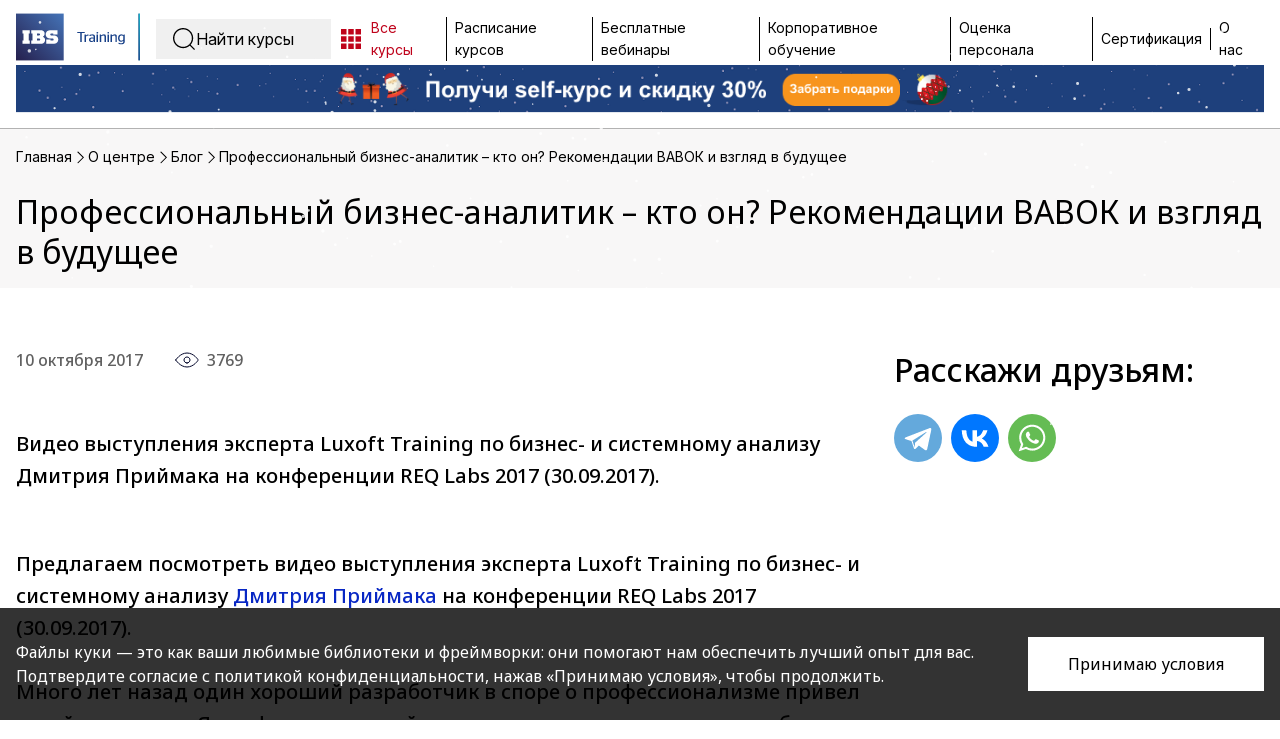

--- FILE ---
content_type: text/html; charset=utf-8
request_url: https://ibs-training.ru/about/news/Professionalnyy_biznes_analitik_kto_on_Rekomendatsii_BABOK_i_vzglyad_v_budushchee/
body_size: 32379
content:
<!DOCTYPE html>
<html lang="ru">
<head>
<!-- Marquiz script start -->
<!-- Marquiz script end -->
    <meta http-equiv="Content-Security-Policy" content="upgrade-insecure-requests">
    <meta name="yandex-verification" content="a65ac9e546079151"/>
    <meta name="yandex-verification" content="e0363bd7fb634c51"/>
    <meta name="skill2go-school-confirmation-token" content="UIj8-QgobjZZfMTIvkuP_hvLDmJDs7Ta"/>
    <meta charset="UTF-8">
    <meta http-equiv="X-UA-Compatible" content="IE=Edge"/>
    <meta name=viewport content="width=device-width">
    <link rel="canonical" href="https://ibs-training.ru/about/news/Professionalnyy_biznes_analitik_kto_on_Rekomendatsii_BABOK_i_vzglyad_v_budushchee/">
    <link rel="icon" href="/favicon.ico" type="image/x-icon"/>
    <link rel="shortcut icon" href="/favicon.ico" type="image/x-icon"/>
    <link rel="apple-touch-icon" sizes="152x152" href="/apple-touch-icon.png">
    <link rel="icon" type="image/png" sizes="32x32" href="/favicon32.png">
    <link rel="icon" type="image/png" sizes="16x16" href="/favicon16.png">
    <link rel="manifest" href="/manifest.json">
    <link rel="mask-icon" href="/safari-pinned-tab.svg" color="#003979">
    <meta name="theme-color" content="#ffffff">
    <title>
        Профессиональный бизнес-аналитик – кто он? Рекомендации ВАВОК и взгляд в будущее</title>
    <meta name="description" content="Видео выступления эксперта Luxoft Training по бизнес- и системному анализу Дмитрия Приймака на конференции REQ Labs 2017 (30.09.2017)." />
<script data-skip-moving="true">(function(w, d, n) {var cl = "bx-core";var ht = d.documentElement;var htc = ht ? ht.className : undefined;if (htc === undefined || htc.indexOf(cl) !== -1){return;}var ua = n.userAgent;if (/(iPad;)|(iPhone;)/i.test(ua)){cl += " bx-ios";}else if (/Windows/i.test(ua)){cl += ' bx-win';}else if (/Macintosh/i.test(ua)){cl += " bx-mac";}else if (/Linux/i.test(ua) && !/Android/i.test(ua)){cl += " bx-linux";}else if (/Android/i.test(ua)){cl += " bx-android";}cl += (/(ipad|iphone|android|mobile|touch)/i.test(ua) ? " bx-touch" : " bx-no-touch");cl += w.devicePixelRatio && w.devicePixelRatio >= 2? " bx-retina": " bx-no-retina";if (/AppleWebKit/.test(ua)){cl += " bx-chrome";}else if (/Opera/.test(ua)){cl += " bx-opera";}else if (/Firefox/.test(ua)){cl += " bx-firefox";}ht.className = htc ? htc + " " + cl : cl;})(window, document, navigator);</script>


<link href="https://fonts.googleapis.com/css2?family=Noto+Sans:wght@300;400;500;600;700&display=swap" type="text/css"  rel="stylesheet" />
<link href="https://fonts.googleapis.com/css2?family=Open+Sans:ital,wght@0,300;0,400;0,700;1,300;1,400;1,700&display=swap" type="text/css"  rel="stylesheet" />
<link href="https://fonts.googleapis.com/css2?family=Inter:ital,opsz,wght@0,14..32,100..900;1,14..32,100..900&display=swap" type="text/css"  rel="stylesheet" />
<link href="/local/templates/ibs-training_new/components/bitrix/breadcrumb/bread/style.css?1753943651412" type="text/css"  rel="stylesheet" />
<link href="/local/templates/ibs-training_new/components/bitrix/news.detail/en_single_pressrelease/style.css?17539436572211" type="text/css"  rel="stylesheet" />
<link href="/local/templates/ibs-training_new/components/bitrix/news.list/news.detail.page.list/style.css?17539436575253" type="text/css"  rel="stylesheet" />
<link href="/local/components/addamant/telegram.subscribe/templates/.default/style.css?17689928562533" type="text/css"  rel="stylesheet" />
<link href="/local/assets/css/base.css?17688748001249" type="text/css"  data-template-style="true"  rel="stylesheet" />
<link href="/local/assets/css/styles.css?176887480072868" type="text/css"  data-template-style="true"  rel="stylesheet" />
<link href="/local/assets/css/font-awesome.min.css?175394364331000" type="text/css"  data-template-style="true"  rel="stylesheet" />
<link href="/local/assets/libs/jquery-ui/jquery-ui.min.css?175394364432076" type="text/css"  data-template-style="true"  rel="stylesheet" />
<link href="/local/assets/css/summer_discount.css?17539436433558" type="text/css"  data-template-style="true"  rel="stylesheet" />
<link href="/local/assets/css/jquery.formstyler.css?17688748009112" type="text/css"  data-template-style="true"  rel="stylesheet" />
<link href="/local/assets/libs/slick/slick.css?17539436441776" type="text/css"  data-template-style="true"  rel="stylesheet" />
<link href="/local/assets/libs/slick/slick-theme.css?17688748003145" type="text/css"  data-template-style="true"  rel="stylesheet" />
<link href="/local/assets/libs/fancybox/jquery.fancybox.min.css?176887480013707" type="text/css"  data-template-style="true"  rel="stylesheet" />
<link href="/local/assets/libs/highlight.js/efault.min.css?1753943644777" type="text/css"  data-template-style="true"  rel="stylesheet" />
<link href="/local/assets/css/2020_style.css?176887480043945" type="text/css"  data-template-style="true"  rel="stylesheet" />
<link href="/local/templates/ibs-training_new/assets/bootstrap/bootstrap-grid.min.css?176899285651795" type="text/css"  data-template-style="true"  rel="stylesheet" />
<link href="/local/templates/ibs-training_new/assets/bootstrap/bootstrap-utilities.min.css?176899285685352" type="text/css"  data-template-style="true"  rel="stylesheet" />
<link href="/local/templates/ibs-training_new/assets/swiper/swiper-bundle.min.css?176899285618452" type="text/css"  data-template-style="true"  rel="stylesheet" />
<link href="/local/templates/ibs-training_new/css/app.css?1768992856106958" type="text/css"  data-template-style="true"  rel="stylesheet" />
<link href="/local/assets/css/new_style.css?176899285663629" type="text/css"  data-template-style="true"  rel="stylesheet" />
<link href="/local/templates/ibs-training_new/components/bitrix/menu/main.top.menu/style.css?17689928567360" type="text/css"  data-template-style="true"  rel="stylesheet" />
<link href="/local/templates/ibs-training_new/components/bitrix/system.auth.registration/.default/style.css?17689928569924" type="text/css"  data-template-style="true"  rel="stylesheet" />
<link href="/local/templates/ibs-training_new/components/bitrix/system.auth.form/new_auth/style.css?176899285614371" type="text/css"  data-template-style="true"  rel="stylesheet" />
<link href="/local/templates/ibs-training_new/components/luxoft/search.title/search-right-form/style.css?17539436572094" type="text/css"  data-template-style="true"  rel="stylesheet" />
<link href="/local/templates/ibs-training_new/components/bitrix/form.result.new/main.feedback/style.css?17689928564501" type="text/css"  data-template-style="true"  rel="stylesheet" />
<link href="/local/templates/ibs-training_new/components/bitrix/menu/main.footer/style.css?17689928561404" type="text/css"  data-template-style="true"  rel="stylesheet" />
<link href="/local/templates/ibs-training_new/components/bitrix/menu/main.bottom.footer/style.css?1768992856240" type="text/css"  data-template-style="true"  rel="stylesheet" />
<link href="/local/templates/ibs-training_new/components/bitrix/menu/social.footer/style.css?1753943651506" type="text/css"  data-template-style="true"  rel="stylesheet" />
<link href="/local/templates/ibs-training_new/components/bitrix/menu/bottom.mobile/style.css?1753943651963" type="text/css"  data-template-style="true"  rel="stylesheet" />
<link href="/local/templates/ibs-training_new/components/bitrix/menu/hidden.bottom.mobile/style.css?1768992856907" type="text/css"  data-template-style="true"  rel="stylesheet" />
<link href="/local/templates/ibs-training_new/styles.css?17539436574561" type="text/css"  data-template-style="true"  rel="stylesheet" />
<link href="/local/templates/ibs-training_new/template_styles.css?17539436573731" type="text/css"  data-template-style="true"  rel="stylesheet" />
<meta http-equiv="Content-Type" content="text/html; charset=utf-8" />
<meta name="description" content="Видео выступления эксперта Luxoft Training по бизнес- и системному анализу Дмитрия Приймака на конференции REQ Labs 2017 (30.09.2017)." />
<script data-skip-moving="true">(function(w, d, n) {var cl = "bx-core";var ht = d.documentElement;var htc = ht ? ht.className : undefined;if (htc === undefined || htc.indexOf(cl) !== -1){return;}var ua = n.userAgent;if (/(iPad;)|(iPhone;)/i.test(ua)){cl += " bx-ios";}else if (/Windows/i.test(ua)){cl += ' bx-win';}else if (/Macintosh/i.test(ua)){cl += " bx-mac";}else if (/Linux/i.test(ua) && !/Android/i.test(ua)){cl += " bx-linux";}else if (/Android/i.test(ua)){cl += " bx-android";}cl += (/(ipad|iphone|android|mobile|touch)/i.test(ua) ? " bx-touch" : " bx-no-touch");cl += w.devicePixelRatio && w.devicePixelRatio >= 2? " bx-retina": " bx-no-retina";if (/AppleWebKit/.test(ua)){cl += " bx-chrome";}else if (/Opera/.test(ua)){cl += " bx-opera";}else if (/Firefox/.test(ua)){cl += " bx-firefox";}ht.className = htc ? htc + " " + cl : cl;})(window, document, navigator);</script>


<link href="https://fonts.googleapis.com/css2?family=Noto+Sans:wght@300;400;500;600;700&display=swap" type="text/css"  rel="stylesheet" />
<link href="https://fonts.googleapis.com/css2?family=Open+Sans:ital,wght@0,300;0,400;0,700;1,300;1,400;1,700&display=swap" type="text/css"  rel="stylesheet" />
<link href="https://fonts.googleapis.com/css2?family=Inter:ital,opsz,wght@0,14..32,100..900;1,14..32,100..900&display=swap" type="text/css"  rel="stylesheet" />
<link href="/local/templates/ibs-training_new/components/bitrix/breadcrumb/bread/style.css?1753943651412" type="text/css"  rel="stylesheet" />
<link href="/local/templates/ibs-training_new/components/bitrix/news.detail/en_single_pressrelease/style.css?17539436572211" type="text/css"  rel="stylesheet" />
<link href="/local/templates/ibs-training_new/components/bitrix/news.list/news.detail.page.list/style.css?17539436575253" type="text/css"  rel="stylesheet" />
<link href="/local/components/addamant/telegram.subscribe/templates/.default/style.css?17689928562533" type="text/css"  rel="stylesheet" />
<link href="/local/assets/css/base.css?17688748001249" type="text/css"  data-template-style="true"  rel="stylesheet" />
<link href="/local/assets/css/styles.css?176887480072868" type="text/css"  data-template-style="true"  rel="stylesheet" />
<link href="/local/assets/css/font-awesome.min.css?175394364331000" type="text/css"  data-template-style="true"  rel="stylesheet" />
<link href="/local/assets/libs/jquery-ui/jquery-ui.min.css?175394364432076" type="text/css"  data-template-style="true"  rel="stylesheet" />
<link href="/local/assets/css/summer_discount.css?17539436433558" type="text/css"  data-template-style="true"  rel="stylesheet" />
<link href="/local/assets/css/jquery.formstyler.css?17688748009112" type="text/css"  data-template-style="true"  rel="stylesheet" />
<link href="/local/assets/libs/slick/slick.css?17539436441776" type="text/css"  data-template-style="true"  rel="stylesheet" />
<link href="/local/assets/libs/slick/slick-theme.css?17688748003145" type="text/css"  data-template-style="true"  rel="stylesheet" />
<link href="/local/assets/libs/fancybox/jquery.fancybox.min.css?176887480013707" type="text/css"  data-template-style="true"  rel="stylesheet" />
<link href="/local/assets/libs/highlight.js/efault.min.css?1753943644777" type="text/css"  data-template-style="true"  rel="stylesheet" />
<link href="/local/assets/css/2020_style.css?176887480043945" type="text/css"  data-template-style="true"  rel="stylesheet" />
<link href="/local/templates/ibs-training_new/assets/bootstrap/bootstrap-grid.min.css?176899285651795" type="text/css"  data-template-style="true"  rel="stylesheet" />
<link href="/local/templates/ibs-training_new/assets/bootstrap/bootstrap-utilities.min.css?176899285685352" type="text/css"  data-template-style="true"  rel="stylesheet" />
<link href="/local/templates/ibs-training_new/assets/swiper/swiper-bundle.min.css?176899285618452" type="text/css"  data-template-style="true"  rel="stylesheet" />
<link href="/local/templates/ibs-training_new/css/app.css?1768992856106958" type="text/css"  data-template-style="true"  rel="stylesheet" />
<link href="/local/assets/css/new_style.css?176899285663629" type="text/css"  data-template-style="true"  rel="stylesheet" />
<link href="/local/templates/ibs-training_new/components/bitrix/menu/main.top.menu/style.css?17689928567360" type="text/css"  data-template-style="true"  rel="stylesheet" />
<link href="/local/templates/ibs-training_new/components/bitrix/system.auth.registration/.default/style.css?17689928569924" type="text/css"  data-template-style="true"  rel="stylesheet" />
<link href="/local/templates/ibs-training_new/components/bitrix/system.auth.form/new_auth/style.css?176899285614371" type="text/css"  data-template-style="true"  rel="stylesheet" />
<link href="/local/templates/ibs-training_new/components/luxoft/search.title/search-right-form/style.css?17539436572094" type="text/css"  data-template-style="true"  rel="stylesheet" />
<link href="/local/templates/ibs-training_new/components/bitrix/form.result.new/main.feedback/style.css?17689928564501" type="text/css"  data-template-style="true"  rel="stylesheet" />
<link href="/local/templates/ibs-training_new/components/bitrix/menu/main.footer/style.css?17689928561404" type="text/css"  data-template-style="true"  rel="stylesheet" />
<link href="/local/templates/ibs-training_new/components/bitrix/menu/main.bottom.footer/style.css?1768992856240" type="text/css"  data-template-style="true"  rel="stylesheet" />
<link href="/local/templates/ibs-training_new/components/bitrix/menu/social.footer/style.css?1753943651506" type="text/css"  data-template-style="true"  rel="stylesheet" />
<link href="/local/templates/ibs-training_new/components/bitrix/menu/bottom.mobile/style.css?1753943651963" type="text/css"  data-template-style="true"  rel="stylesheet" />
<link href="/local/templates/ibs-training_new/components/bitrix/menu/hidden.bottom.mobile/style.css?1768992856907" type="text/css"  data-template-style="true"  rel="stylesheet" />
<link href="/local/templates/ibs-training_new/styles.css?17539436574561" type="text/css"  data-template-style="true"  rel="stylesheet" />
<link href="/local/templates/ibs-training_new/template_styles.css?17539436573731" type="text/css"  data-template-style="true"  rel="stylesheet" />







<link rel="preconnect" href="https://fonts.googleapis.com">
<link rel="preconnect" href="https://fonts.gstatic.com" crossorigin>
<meta property='og:title' content='Профессиональный бизнес-аналитик – кто он? Рекомендации ВАВОК и взгляд в будущее'>
<meta property='og:description' content=''>



    <script data-skip-moving="true" src="/static/libs/modernizr.js"></script>
    <script data-skip-moving="true" src="/static/libs/jquery.js"></script>

    <!--  nootisend  -->
        </head>
<body>
<!-- Yandex.Metrika counter -->  <noscript><div><img src="https://mc.yandex.ru/watch/23056159" style="position:absolute; left:-9999px;" alt="" /></div></noscript> <!-- /Yandex.Metrika counter -->
<header id="header" class="header">
    <div class="header-container">
        <a href="/" class="logo-block">
            <svg width="146" height="56" viewBox="0 0 146 56" fill="none" xmlns="http://www.w3.org/2000/svg">
<g clip-path="url(#clip0_502_10)">
<path d="M145.902 0.00830078H144.097V55.9958H145.902V0.00830078Z" fill="url(#paint0_linear_502_10)"/>
<mask id="mask0_502_10" style="mask-type:luminance" maskUnits="userSpaceOnUse" x="144" y="0" width="2" height="56">
<path d="M145.902 0.00830078H144.097V55.9958H145.902V0.00830078Z" fill="white"/>
</mask>
<g mask="url(#mask0_502_10)">
<path d="M144.098 0.00582837L144.001 55.9974L145.904 56.0008L146.001 0.00916222L144.098 0.00582837Z" fill="url(#paint1_linear_502_10)"/>
</g>
<path d="M75.569 33.8294V23.3965H72.1653V22.0127H80.8173V23.3965H77.4136V33.8294H75.5669H75.569Z" fill="#184188"/>
<path d="M82.4451 27.3818V33.8294H80.7172V25.0006H81.801C82.2241 25.0006 82.4096 25.1855 82.4451 26.2161C83.037 25.5408 83.8853 24.9154 84.9858 24.9154C85.188 24.9154 85.3589 24.9487 85.459 24.9819V26.399C85.459 26.399 85.138 26.3824 85.0692 26.3824C83.8666 26.3824 83.0037 26.8894 82.4451 27.3776V27.3818Z" fill="#184188"/>
<path d="M91.3722 32.8508C90.7115 33.5593 89.9153 33.9312 88.7314 33.9312C87.1223 33.9312 85.9551 33.0191 85.9551 31.2986C85.9551 29.493 87.3953 28.614 89.3921 28.614C90.155 28.614 90.7136 28.6992 91.3222 28.8509V27.6852C91.3222 26.638 90.7136 26.183 89.5443 26.183C88.4938 26.183 87.6809 26.5029 87.1223 26.9081H86.5804V25.6261C87.3599 25.2375 88.3416 24.8656 89.7631 24.8656C91.862 24.8656 93.0647 25.6261 93.0647 27.5668V33.8294H92.3873C91.7099 33.8294 91.4723 33.6445 91.3722 32.8508ZM91.3222 31.737V29.8628C90.8303 29.761 90.2884 29.6945 89.6797 29.6945C88.4938 29.6945 87.6475 30.1329 87.6475 31.1968C87.6475 32.2607 88.3416 32.7489 89.29 32.7489C90.2383 32.7489 90.8136 32.3105 91.3222 31.737Z" fill="#184188"/>
<path d="M94.7572 23.0433C94.7572 22.4864 95.2303 22.0314 95.7723 22.0314C96.3142 22.0314 96.7873 22.4864 96.7873 23.0433C96.7873 23.6001 96.3142 24.0219 95.7723 24.0219C95.2303 24.0219 94.7572 23.5835 94.7572 23.0433ZM94.8927 33.8294V25.0006H95.8577C96.5351 25.0006 96.6206 25.2022 96.6206 26.318V33.8294H94.8927Z" fill="#184188"/>
<path d="M100.241 26.1144C101.104 25.4391 102.323 24.8656 103.628 24.8656C104.864 24.8656 105.898 25.3726 105.898 27.2967V33.8294H104.17V27.7019C104.17 26.6048 103.678 26.3014 102.832 26.3014C101.867 26.3014 100.968 26.7564 100.241 27.1782V33.8294H98.5131V25.0007H99.5969C100.02 25.0007 100.206 25.1856 100.241 26.1144Z" fill="#184188"/>
<path d="M107.607 23.0433C107.607 22.4864 108.08 22.0314 108.622 22.0314C109.164 22.0314 109.637 22.4864 109.637 23.0433C109.637 23.6001 109.164 24.0219 108.622 24.0219C108.08 24.0219 107.607 23.5835 107.607 23.0433ZM107.742 33.8294V25.0006H108.707C109.385 25.0006 109.47 25.2022 109.47 26.318V33.8294H107.742Z" fill="#184188"/>
<path d="M113.091 26.1144C113.954 25.4391 115.173 24.8656 116.478 24.8656C117.714 24.8656 118.748 25.3726 118.748 27.2967V33.8294H117.02V27.7019C117.02 26.6048 116.528 26.3014 115.682 26.3014C114.717 26.3014 113.818 26.7564 113.091 27.1782V33.8294H111.363V25.0007H112.447C112.87 25.0007 113.055 25.1856 113.091 26.1144Z" fill="#184188"/>
<path d="M128.039 33.5261C128.039 35.6018 126.43 36.6657 123.958 36.6657C122.435 36.6657 121.301 36.3457 120.555 35.9239V34.6232H121.113C121.689 35.0616 122.604 35.3837 123.721 35.3837C125.33 35.3837 126.312 34.8268 126.312 33.4076V32.4622C125.684 33.1209 124.755 33.6112 123.585 33.6112C121.791 33.6112 120.132 32.429 120.132 29.4244C120.132 26.1165 121.995 24.8656 123.856 24.8656C125.026 24.8656 125.838 25.2542 126.43 25.8276C126.533 25.356 126.768 25.0007 127.243 25.0007H128.039V33.5261ZM126.312 31.2467V27.0266C125.77 26.5196 125.178 26.2494 124.279 26.2494C123.112 26.2494 121.874 26.8562 121.874 29.2873C121.874 31.7183 122.772 32.3417 124.042 32.3417C124.957 32.3417 125.718 31.8513 126.312 31.2446V31.2467Z" fill="#184188"/>
<path d="M56.1535 0H0V55.9751H56.1535V0Z" fill="url(#paint2_linear_502_10)"/>
<path d="M7.56812 23.837H8.90833V32.1318H7.56812V35.9717H16.2493V32.1318H14.9049V23.837H16.2493V19.9993H7.56812V23.837Z" fill="white"/>
<path d="M24.8492 26.1351V23.8371H27.1649C27.7797 23.8371 28.2946 24.3669 28.2946 24.9819C28.2946 25.597 27.761 26.1351 27.1461 26.1351H24.8492ZM27.2462 32.1567H24.8492V29.7631H27.2545C27.9423 29.7631 28.4571 30.3469 28.4571 30.9578C28.4571 31.5687 27.9777 32.1567 27.2482 32.1567H27.2462ZM31.5753 27.6665C31.8817 27.5772 33.743 26.6671 33.743 23.9908C33.743 21.9254 32.1339 19.9972 29.3555 19.9972H17.998V23.835H19.3403V32.1297H17.998V35.9696H30.1475C32.211 35.9696 34.2786 34.06 34.2786 31.4835C34.2786 29.7381 33.201 28.3605 31.5711 27.7226V27.6665H31.5753Z" fill="white"/>
<path d="M41.4841 26.1351C40.815 26.1351 40.3356 25.545 40.3356 24.9819C40.3356 24.3482 40.8588 23.837 41.4841 23.837H43.781V24.9591H48.7166C48.7166 24.9591 48.7187 24.957 48.7208 24.9549V19.9993H40.4586C37.3488 19.9993 34.9143 21.8361 34.9143 24.9612C34.9143 27.679 37.1299 29.7547 39.8646 29.7547H43.1328C43.8268 29.7547 44.3354 30.3469 44.3354 30.962C44.3354 31.577 43.8143 32.1609 43.1328 32.1609H40.7275V31.0035H35.7439V35.9737H44.5501L44.8106 35.9779C47.564 35.9779 49.8005 33.7484 49.8005 31.0035C49.8005 28.2587 47.5515 26.1393 44.796 26.1393H41.482L41.4841 26.1351Z" fill="white"/>
</g>
<defs>
<linearGradient id="paint0_linear_502_10" x1="144.097" y1="28.001" x2="145.902" y2="28.001" gradientUnits="userSpaceOnUse">
<stop stop-color="#194187"/>
<stop offset="1" stop-color="#14B4C8"/>
</linearGradient>
<linearGradient id="paint1_linear_502_10" x1="145.006" y1="57.4778" x2="145.106" y2="0.799504" gradientUnits="userSpaceOnUse">
<stop stop-color="#194187"/>
<stop offset="1" stop-color="#14B4C8"/>
</linearGradient>
<linearGradient id="paint2_linear_502_10" x1="-7.73659e-08" y1="55.9751" x2="55.979" y2="-0.174034" gradientUnits="userSpaceOnUse">
<stop stop-color="#251F4D"/>
<stop offset="1" stop-color="#4574B8"/>
</linearGradient>
<clipPath id="clip0_502_10">
<rect width="146" height="56" fill="white"/>
</clipPath>
</defs>
</svg>
        </a>
        <div class="search-header-block">
            <form action="/search/" class="search-header-form">
                <button type="submit" class="search-header-button">
                    <svg width="22" height="22" viewBox="0 0 22 22" fill="none" xmlns="http://www.w3.org/2000/svg">
    <path fill-rule="evenodd" clip-rule="evenodd" d="M18.8339 10.0896C18.8339 14.919 14.919 18.8339 10.0896 18.8339C5.26024 18.8339 1.34528 14.919 1.34528 10.0896C1.34528 5.26024 5.26024 1.34528 10.0896 1.34528C14.919 1.34528 18.8339 5.26024 18.8339 10.0896ZM16.7326 17.6838C14.9579 19.2376 12.6336 20.1792 10.0896 20.1792C4.51725 20.1792 0 15.6619 0 10.0896C0 4.51725 4.51725 0 10.0896 0C15.6619 0 20.1792 4.51725 20.1792 10.0896C20.1792 12.6336 19.2376 14.9579 17.6838 16.7326L22 21.0488L21.0488 22.0001L16.7326 17.6838Z" fill="black"/>
</svg>
                </button>
                <input
                        id="search-text-header"
                        class="search-main"
                        type="text"
                        placeholder="Найти курсы"
                >
            </form>
        </div>
        <div class="main-top-menu-block">
                                   <div class="main-top-menu-item-container ">
                                    <a href="/catalog/"
                       class="main-top-menu-item ">

                        <svg width="24" height="24" viewBox="0 0 24 24" fill="none" xmlns="http://www.w3.org/2000/svg">
<path fill-rule="evenodd" clip-rule="evenodd" d="M7.45453 2.00006H2V7.4546H7.45453V2.00006ZM7.45453 9.27275H2V14.7273H7.45453V9.27275ZM2 16.5455H7.45453V22H2V16.5455ZM14.7274 2.00006H9.27284V7.4546H14.7274V2.00006ZM9.27284 9.27275H14.7274V14.7273H9.27284V9.27275ZM14.7274 16.5455H9.27284V22H14.7274V16.5455ZM16.5454 2.00006H22V7.4546H16.5454V2.00006ZM22 9.27275H16.5454V14.7273H22V9.27275ZM16.5454 16.5455H22V22H16.5454V16.5455Z" fill="#BF031B"/>
</svg>

                                                    <span class="f-16 catalog-link">Все курсы</span>
                        
                                            </a>
                
                            </div>

                               <div class="main-top-menu-item-container ">
                                    <a href="/timetable/"
                       class="main-top-menu-item ">

                        
                                                    <span class="f-16 ">Расписание курсов</span>
                        
                                            </a>
                
                            </div>

                               <div class="main-top-menu-item-container ">
                                    <a href="/timetable/?type=events"
                       class="main-top-menu-item ">

                        
                                                    <span class="f-16 ">Бесплатные вебинары</span>
                        
                                            </a>
                
                            </div>

                               <div class="main-top-menu-item-container ">
                                    <a href="/corporate/"
                       class="main-top-menu-item ">

                        
                                                    <span class="f-16 ">Корпоративное обучение</span>
                        
                                            </a>
                
                            </div>

                               <div class="main-top-menu-item-container ">
                                    <a href="/testing/"
                       class="main-top-menu-item ">

                        
                                                    <span class="f-16 ">Оценка персонала</span>
                        
                                            </a>
                
                            </div>

                               <div class="main-top-menu-item-container ">
                                    <a href="/sertifikatsiya/"
                       class="main-top-menu-item ">

                        
                                                    <span class="f-16 ">Сертификация</span>
                        
                                            </a>
                
                            </div>

                               <div class="main-top-menu-item-container ">
                                    <a href="/about/"
                       class="main-top-menu-item ">

                        
                                                    <span class="f-16 ">О нас</span>
                        
                                            </a>
                
                            </div>

                               <div class="main-top-menu-item-container personal-container">
                                    <a href="javascript:void(0);"
                       class="main-top-menu-item last-menu open-auth-modal"
                       data-modal-id="auth-modal">

                        <span class="f-16">Личный кабинет</span>
                        <span class="profile-icon-right">
                            <svg width="32" height="32" viewBox="0 0 32 32" fill="none" xmlns="http://www.w3.org/2000/svg">
    <mask id="mask0_5553_6844" style="mask-type:alpha" maskUnits="userSpaceOnUse" x="1" y="3" width="30" height="26">
        <path d="M20.3725 12.75C20.3725 15.2629 18.4135 17.3 15.9969 17.3C13.5803 17.3 11.6213 15.2629 11.6213 12.75C11.6213 10.2371 13.5803 8.19998 15.9969 8.19998C18.4135 8.19998 20.3725 10.2371 20.3725 12.75ZM1 6.89999C1 4.74608 2.67917 3 4.75053 3H27.2495C29.3208 3 31 4.74608 31 6.89999V25.1C31 27.2539 29.3208 29 27.2495 29H4.75053C2.67917 29 1 27.2539 1 25.1V6.89999ZM4.75053 4.94999C3.71485 4.94999 2.87526 5.82304 2.87526 6.89999V25.1C2.87526 26.177 3.71485 27.05 4.75053 27.05H8.80841V21.8499C8.80841 20.414 9.92786 19.25 11.3088 19.25H20.6851C22.066 19.25 23.1854 20.414 23.1854 21.8499V27.05H27.2495C28.2851 27.05 29.1247 26.177 29.1247 25.1V6.89999C29.1247 5.82304 28.2851 4.94999 27.2495 4.94999H4.75053Z" fill="#212121"/>
    </mask>
    <g mask="url(#mask0_5553_6844)">
        <circle cx="16" cy="17" r="12" fill="#2B418B"/>
    </g>
    <circle cx="16" cy="16" r="12.5" stroke="#2B418B"/>
</svg>
                        </span>
                    </a>
                
                            </div>

            </div>
<div id="auth-modal" class="auth-modal-wrapper" style="display: none;">
    <div class="auth-modal-content">
        <div class="auth-modal-close-btn">
            <svg width="48" height="48" viewBox="0 0 48 48" fill="none" xmlns="http://www.w3.org/2000/svg">
                <path d="M12.1302 12.1302L35.8698 35.8698" stroke="black" stroke-width="2"/>
                <path d="M12.1302 35.8698L35.8698 12.1302" stroke="black" stroke-width="2"/>
            </svg>
        </div>

        <div class="auth-modal-body">
            <h2 class="auth-modal-title">Регистрация и вход</h2>
            <div class="auth-tabs">
                <button class="auth-tab auth-tab--register" onclick="switchAuthTab('register')">
                    <span class="auth-tab-text">Регистрация</span>
                </button>
                <button class="auth-tab auth-tab--login active" onclick="switchAuthTab('login')">
                    <span class="auth-tab-text">Вход</span>
                </button>
            </div>
            <div class="tabs-content">
                <div id="tab-register" class="tab-content">
                    
<div class="bx-custom-register">
    <div class="registration-container">
        <div class="form-frame">

            
            <form class="inputs-container" method="post" action="/about/news/Professionalnyy_biznes_analitik_kto_on_Rekomendatsii_BABOK_i_vzglyad_v_budushchee/?ID=Professionalnyy_biznes_analitik_kto_on_Rekomendatsii_BABOK_i_vzglyad_v_budushchee" name="regform">
                <input type="hidden" name="backurl" value="" />
                <input type="hidden" name="REGISTER[NAME]" id="hiddenName" value="">
                <input type="hidden" name="REGISTER[LAST_NAME]" id="hiddenLastName" value="">
                <input type="hidden" name="REGISTER[SECOND_NAME]" id="hiddenSecondName" value="">
                <input type="hidden" name="REGISTER[LOGIN]" id="hiddenLogin" value="">

                <div class="input-field">
                    <div class="input-wrapper ">
                        <input type="email" name="REGISTER[EMAIL]" value="" placeholder="Email *" required autocomplete="email">
                    </div>
                    <div class="error-text ">
                        Пожалуйста, введите корректный email                    </div>
                </div>

                <div class="input-field">
                    <div class="input-wrapper">
                        <input type="password" name="REGISTER[PASSWORD]" placeholder="Пароль *" required>
                        <span class="field__icon" onclick="togglePassword(this)"><svg width="24" height="24" viewBox="0 0 24 24" fill="none" xmlns="http://www.w3.org/2000/svg">
<path d="M11.9984 9.00462C14.2075 9.00462 15.9984 10.7955 15.9984 13.0046C15.9984 15.2138 14.2075 17.0046 11.9984 17.0046C9.78927 17.0046 7.99841 15.2138 7.99841 13.0046C7.99841 10.7955 9.78927 9.00462 11.9984 9.00462ZM11.9984 10.5046C10.6177 10.5046 9.49841 11.6239 9.49841 13.0046C9.49841 14.3853 10.6177 15.5046 11.9984 15.5046C13.3791 15.5046 14.4984 14.3853 14.4984 13.0046C14.4984 11.6239 13.3791 10.5046 11.9984 10.5046ZM11.9984 5.5C16.6119 5.5 20.5945 8.65001 21.6995 13.0644C21.8001 13.4662 21.5559 13.8735 21.1541 13.9741C20.7523 14.0746 20.345 13.8305 20.2444 13.4286C19.3055 9.67796 15.9198 7 11.9984 7C8.07534 7 4.68851 9.68026 3.75127 13.4332C3.6509 13.835 3.24376 14.0794 2.84189 13.9791C2.44002 13.8787 2.1956 13.4716 2.29596 13.0697C3.39905 8.65272 7.38289 5.5 11.9984 5.5Z" fill="#212121"/>
</svg></span>
                    </div>
                    <div class="fio-hint">Минимум 8 символов, включить цифры и спецсимволы</div>
                </div>

                <div class="input-field">
                    <div class="input-wrapper">
                        <input type="password" name="REGISTER[CONFIRM_PASSWORD]" placeholder="Повторите пароль *" required>
                        <span class="field__icon" onclick="togglePassword(this)"><svg width="24" height="24" viewBox="0 0 24 24" fill="none" xmlns="http://www.w3.org/2000/svg">
<path d="M11.9984 9.00462C14.2075 9.00462 15.9984 10.7955 15.9984 13.0046C15.9984 15.2138 14.2075 17.0046 11.9984 17.0046C9.78927 17.0046 7.99841 15.2138 7.99841 13.0046C7.99841 10.7955 9.78927 9.00462 11.9984 9.00462ZM11.9984 10.5046C10.6177 10.5046 9.49841 11.6239 9.49841 13.0046C9.49841 14.3853 10.6177 15.5046 11.9984 15.5046C13.3791 15.5046 14.4984 14.3853 14.4984 13.0046C14.4984 11.6239 13.3791 10.5046 11.9984 10.5046ZM11.9984 5.5C16.6119 5.5 20.5945 8.65001 21.6995 13.0644C21.8001 13.4662 21.5559 13.8735 21.1541 13.9741C20.7523 14.0746 20.345 13.8305 20.2444 13.4286C19.3055 9.67796 15.9198 7 11.9984 7C8.07534 7 4.68851 9.68026 3.75127 13.4332C3.6509 13.835 3.24376 14.0794 2.84189 13.9791C2.44002 13.8787 2.1956 13.4716 2.29596 13.0697C3.39905 8.65272 7.38289 5.5 11.9984 5.5Z" fill="#212121"/>
</svg></span>
                    </div>
                </div>

                <div class="input-field">
                    <div class="input-wrapper ">
                        <input type="text" name="REGISTER[FULL_NAME]" id="fullName" value="" placeholder="ФИО*" required>
                    </div>
                    <div class="error-text ">
                        Пожалуйста, введите ваше ФИО полностью                    </div>
                </div>

                <div class="input-field">
                    <div class="input-wrapper ">
                        <input type="tel"
                               name="REGISTER[PERSONAL_PHONE]"
                               value=""
                               placeholder="Телефон"
                               autocomplete="tel">
                    </div>
                    <div class="error-text ">
                        Необязательное поле                    </div>
                </div>

                <div class="input-field">
                    <div class="input-wrapper ">
                        <input type="text"
                               name="REGISTER[PERSONAL_CITY]"
                               value=""
                               placeholder="Город"
                               autocomplete="address-level2">
                    </div>
                    <div class="error-text ">
                        Необязательное поле                    </div>
                </div>

                                    <div class="input-field">
                        <div style="margin-bottom: 16px;">
                            <img src="/bitrix/tools/captcha.php?captcha_sid=014bf8686764dfb34c4a6fc78bef9278"
                                 width="180" height="40" alt="CAPTCHA" />
                            <input type="hidden" name="captcha_sid" value="014bf8686764dfb34c4a6fc78bef9278" />
                        </div>
                        <div class="input-wrapper">
                            <input type="text" name="captcha_word" placeholder="Введите код с картинки *" maxlength="50" required />
                        </div>
                                            </div>
                
                <div class="checkboxes-container">
                    <label class="checkbox-group">
                        <input type="checkbox" id="policyCheckbox" name="policyCheckbox" required>

                        <span class="checkbox__label">
                            Ознакомлен с <a href="/privacy-policy/" target="_blank">Политикой обработки персональных данных</a>
                        </span>
                    </label>

                    <label class="checkbox-group">
                        <input type="checkbox" id="termsCheckbox" name="termsCheckbox" required>

                        <span class="checkbox__label">
                            Соглашаюсь с <a href="/agree_of_subject/" target="_blank">Условиями обработки персональных данных</a>
                        </span>
                    </label>
                </div>

                <div class="submit-section">
                    <button type="submit" class="submit-button" name="register_submit_button">
                        Зарегистрироваться
                    </button>
                </div>

                <div class="login-link">
                    Уже есть аккаунт? <a href="/about/news/Professionalnyy_biznes_analitik_kto_on_Rekomendatsii_BABOK_i_vzglyad_v_budushchee/?login=yes&amp;ID=Professionalnyy_biznes_analitik_kto_on_Rekomendatsii_BABOK_i_vzglyad_v_budushchee">Войти</a>
                </div>
            </form>
        </div>
    </div>
</div>
                </div>
                <div id="tab-login" class="tab-content active">
                                <div class="bx-custom-auth">
        <div class="auth-container">
            <div id="at_frm_bitrix">
                <form class="auth-form" id="authFormMain">
                                            <input type="hidden" name="backurl" value="/about/news/Professionalnyy_biznes_analitik_kto_on_Rekomendatsii_BABOK_i_vzglyad_v_budushchee/?ID=Professionalnyy_biznes_analitik_kto_on_Rekomendatsii_BABOK_i_vzglyad_v_budushchee" />
                                                            <input type="hidden" name="AUTH_FORM" value="Y" />
                    <input type="hidden" name="TYPE" value="AUTH" />
                    <div class="field">
                        <input type="email"
                               name="USER_LOGIN"
                               id="authEmailInput"
                               placeholder="Эл. почта"
                               maxlength="80"
                               value=""
                               required />
                        <div class="field-error" id="authEmailError"></div>
                    </div>
                    <div class="field field--password">
                        <input type="password"
                               name="USER_PASSWORD"
                               id="authPasswordInput"
                               placeholder="Пароль"
                               maxlength="50"
                               required />
                        <span class="field__icon" onclick="togglePassword(this)"><svg width="24" height="24" viewBox="0 0 24 24" fill="none" xmlns="http://www.w3.org/2000/svg">
<path d="M11.9984 9.00462C14.2075 9.00462 15.9984 10.7955 15.9984 13.0046C15.9984 15.2138 14.2075 17.0046 11.9984 17.0046C9.78927 17.0046 7.99841 15.2138 7.99841 13.0046C7.99841 10.7955 9.78927 9.00462 11.9984 9.00462ZM11.9984 10.5046C10.6177 10.5046 9.49841 11.6239 9.49841 13.0046C9.49841 14.3853 10.6177 15.5046 11.9984 15.5046C13.3791 15.5046 14.4984 14.3853 14.4984 13.0046C14.4984 11.6239 13.3791 10.5046 11.9984 10.5046ZM11.9984 5.5C16.6119 5.5 20.5945 8.65001 21.6995 13.0644C21.8001 13.4662 21.5559 13.8735 21.1541 13.9741C20.7523 14.0746 20.345 13.8305 20.2444 13.4286C19.3055 9.67796 15.9198 7 11.9984 7C8.07534 7 4.68851 9.68026 3.75127 13.4332C3.6509 13.835 3.24376 14.0794 2.84189 13.9791C2.44002 13.8787 2.1956 13.4716 2.29596 13.0697C3.39905 8.65272 7.38289 5.5 11.9984 5.5Z" fill="#212121"/>
</svg>
</span>
                        <div class="field-error" id="authPasswordError"></div>
                    </div>
                                        <div id="authResult" class="auth-result"></div>
                    <a href="#"
                       class="auth-form__link forgot-password-trigger"
                       data-url="/auth/change-password.php"
                       id="forgotPasswordBtn"
                    >
                        Забыли пароль?
                    </a>
                                            <label class="checkbox">
                            <input type="checkbox" id="USER_REMEMBER_frm" name="USER_REMEMBER" value="Y" />
                            <span class="checkbox__label">Запомнить меня</span>
                        </label>
                                        <button type="submit"
                            name="Login"
                            class="auth-form__submit"
                            id="authSubmitBtn">
                        Войти                    </button>
                    <input type="hidden" name="ajax" value="Y" />
                </form>
                            </div>
                                </div>
        <div class="auth-modal-overlay" id="authModalOverlay" style="display:none;">
            <div class="auth-modal auth-modal--forgot" id="forgotAuthModal">
                <button class="auth-modal__close" id="closeForgotAuth"></button>
                <div class="auth-modal__content">
                    <h2 class="auth-modal__title">Запрос нового пароля</h2>
                    <form id="forgotAuthForm">
                        <div class="field field--auth-modal">
                            <div class="field__input-wrapper">
                                <input type="email"
                                       name="USER_LOGIN"
                                       placeholder="Эл. почта"
                                       required
                                       class="field__input"
                                       id="forgotEmailInput">
                            </div>
                        </div>
                        <div class="auth-modal__buttons">
                            <button type="button" class="auth-modal__button auth-modal__button--outline" id="backToLoginAuth">
                                Назад
                            </button>
                            <button type="submit" class="auth-modal__button auth-modal__button--submit" id="submitForgotForm">
                                Отправить
                            </button>
                        </div>
                        <div id="forgotAuthResult" class="auth-modal__result"></div>
                    </form>
                </div>
            </div>
        </div>
        <div class="auth-modal-overlay" id="successModalOverlay" style="display:none;">
            <div class="auth-modal auth-modal--success" id="successAuthModal">
                <button class="auth-modal__close" id="closeSuccessAuth"></button>
                <div class="auth-modal__content--success">
                    <h2 class="auth-modal__title">Новый пароль отправлен</h2>
                    <div class="auth-modal__message" id="successMessage">
                        На почту <span class="auth-modal__email" id="successEmail"></span> выслан новый пароль<br>
                        Если письма нет — проверьте папку Спам
                    </div>
                    <div class="auth-modal__buttons auth-modal__buttons--single">
                        <button type="button" class="auth-modal__button auth-modal__button--full" id="backToAuthBtn">
                            Вернуться на вход
                        </button>
                    </div>
                </div>
            </div>
        </div>
    </div>

    <style>
        .field-error {
            color: #e74c3c;
            font-size: 12px;
            margin-top: 4px;
            min-height: 16px;
        }
        .auth-result {
            margin: 12px 0;
            min-height: 20px;
        }
        .auth-result--error {
            color: #e74c3c;
            font-size: 14px;
        }
        .auth-result--loading {
            color: #666;
            font-style: italic;
        }
        .field__input.error,
        #authEmailInput.error,
        #authPasswordInput.error {
            border-color: #e74c3c;
        }
        .field__input:focus.error {
            border-color: #e74c3c;
        }
    </style>

                    </div>
            </div>
        </div>
    </div>
</div>    </div>
    <div class="search-hidden-block">
        <div class="search-block">
            <form action="/search/">
                <button type="submit">
                    <svg width="22" height="22" viewBox="0 0 22 22" fill="none" xmlns="http://www.w3.org/2000/svg">
    <path fill-rule="evenodd" clip-rule="evenodd" d="M18.8339 10.0896C18.8339 14.919 14.919 18.8339 10.0896 18.8339C5.26024 18.8339 1.34528 14.919 1.34528 10.0896C1.34528 5.26024 5.26024 1.34528 10.0896 1.34528C14.919 1.34528 18.8339 5.26024 18.8339 10.0896ZM16.7326 17.6838C14.9579 19.2376 12.6336 20.1792 10.0896 20.1792C4.51725 20.1792 0 15.6619 0 10.0896C0 4.51725 4.51725 0 10.0896 0C15.6619 0 20.1792 4.51725 20.1792 10.0896C20.1792 12.6336 19.2376 14.9579 17.6838 16.7326L22 21.0488L21.0488 22.0001L16.7326 17.6838Z" fill="black"/>
</svg>
                </button>
                <input autocomplete="off" type="text" id="search-text" name="q" placeholder="Найти" class="search-main">
                <button type="reset" id="search-reset">
                    <svg width="24" height="24" viewBox="0 0 24 24" fill="none" xmlns="http://www.w3.org/2000/svg">
<line x1="18.9239" y1="5.07536" x2="4.07462" y2="19.9246" stroke="black"/>
<line x1="18.9238" y1="19.9246" x2="4.07455" y2="5.07536" stroke="black"/>
</svg>
                </button>
            </form>
            <button class="close-search-block">
                <span class="f-16">Закрыть</span>
            </button>
        </div>
        <div id="search-dropdown">
                    </div>
    </div>

<section id="banner" class="banner-main-page">
    <!--'start_frame_cache_y0XwfU'--><a href="/new-year-promoaction-2026/" target="_blank" ><img alt="" title="" src="/upload/rk/f92/lc82dfxu667fj680m340pg3idtsles0w/Баннер на сайт.png" width="1426" height="55" style="border:0;" /></a><!--'end_frame_cache_y0XwfU'--></section>
</header>
<main class="page _content">


<div class="top-page-banner" style="background-color: ">
    <div class="container">
        <div class="banner-content">
            <div class="breadcrumbs"><a href="/">
                <span class="f-14">Главная</span>
                <svg width="16" height="17" viewBox="0 0 16 17" fill="none" xmlns="http://www.w3.org/2000/svg">
                    <path fill-rule="evenodd" clip-rule="evenodd" d="M12 8.5V8.49999L11.2929 7.79288L11.2929 7.79289L6 2.5L5.29289 3.20711L10.5858 8.49999L5.29289 13.7929L6 14.5L11.2929 9.20711L12 8.5Z" fill="black"/>
                </svg>
            </a><a href="/about/">
                <span class="f-14">O центре</span>
                <svg width="16" height="17" viewBox="0 0 16 17" fill="none" xmlns="http://www.w3.org/2000/svg">
                    <path fill-rule="evenodd" clip-rule="evenodd" d="M12 8.5V8.49999L11.2929 7.79288L11.2929 7.79289L6 2.5L5.29289 3.20711L10.5858 8.49999L5.29289 13.7929L6 14.5L11.2929 9.20711L12 8.5Z" fill="black"/>
                </svg>
            </a><a href="/about/news/">
                <span class="f-14">Блог</span>
                <svg width="16" height="17" viewBox="0 0 16 17" fill="none" xmlns="http://www.w3.org/2000/svg">
                    <path fill-rule="evenodd" clip-rule="evenodd" d="M12 8.5V8.49999L11.2929 7.79288L11.2929 7.79289L6 2.5L5.29289 3.20711L10.5858 8.49999L5.29289 13.7929L6 14.5L11.2929 9.20711L12 8.5Z" fill="black"/>
                </svg>
            </a><span class="f-14">Профессиональный бизнес-аналитик – кто он? Рекомендации ВАВОК и взгляд в будущее</span></div>            <h1>Профессиональный бизнес-аналитик – кто он? Рекомендации ВАВОК и взгляд в будущее</h1>
        </div>
    </div>
</div>
<div class="container">
    
<div class="detail-text-wrapper">	
    <div class="detail-text-content">
                    <div class="time-n-comment">10 октября 2017<svg width="24" height="24" viewBox="0 0 24 24" fill="none" xmlns="http://www.w3.org/2000/svg">
<path d="M0.761719 12C0.761719 12 5.00105 5 12.0013 5C19.0011 5 23.241 12 23.241 12C23.241 12 19.0016 19 12.0013 19C5.00105 19 0.761719 12 0.761719 12Z" stroke="#000429" stroke-linecap="round"/>
<path d="M12.0013 15C13.6582 15 15.0013 13.6569 15.0013 12C15.0013 10.3431 13.6582 9 12.0013 9C10.3445 9 9.00134 10.3431 9.00134 12C9.00134 13.6569 10.3445 15 12.0013 15Z" stroke="#000429" stroke-linecap="round"/>
</svg>
 3769</div>
                <div class="preview-text-element">
            Видео выступления эксперта Luxoft Training по бизнес- и системному анализу Дмитрия Приймака на конференции REQ Labs 2017 (30.09.2017).        </div>
        <div class="detail-images-element">
                    </div>
        <div class="detail-text-element">
            Предлагаем посмотреть видео выступления эксперта Luxoft Training по бизнес- и системному анализу <a href="http://www.luxoft-training.ru/about/experts/pryimak.html">Дмитрия Приймака</a> на конференции REQ Labs 2017 (30.09.2017).<br>
 <br>
 Много лет назад один хороший разработчик в споре о профессионализме привел такой аргумент: «Я профессиональный программист, потому что за разработку программ получаю зарплату». Ну, чтобы отличаться от любителя, этого, может быть, и достаточно. А как выделить по-настоящему Профессионального (или даже так – ПРОФЕССИОНАЛЬНОГО) аналитика на фоне других аналитиков, тоже получающих зарплату за свою работу? По количеству техник, которыми он владеет? По числу проектов, которые пережил? Или по заказчико-часам, затраченным им на добывание требований?&nbsp;<br>
 <br>
 Вопрос этот всегда порождает много споров, если попытаться в него углубиться. Но давайте посмотрим на его составляющие: какие качества важны для аналитика сегодня (с точки зрения ВАВОК) и что может оказаться полезным в ближайшем будущем (в перспективе 10-15 лет)?<br>
 <br>
<iframe width="854" height="480" src="https://www.youtube.com/embed/_N7AqFhJpm4" frameborder="0" gesture="media" allowfullscreen></iframe>        </div>
    </div>

    <div class="detail-text-sidebar"> 
        <div class="detail-social-title">Расскажи друзьям:</div>
        <div class="ya-share2" data-curtain data-size="l" data-shape="round" data-services="telegram,vkontakte,whatsapp"></div>
    </div>
</div></div>
<div class="grey-page-block">
    <div class="container">
        <div class="top-news-list-block">
            <h2>Последние статьи в блоге</h2>
        </div>
        <div class="detail-page-news-list-block">
                            <a href="/about/news/Kak_IT_kompanii_mogut_kompensirovat_do_10_mln_na_obuchenii_sotrudnikov_v_2026_godu/" class="detail-page-news-list-item ">
                    <h2>Как ИТ-компании могут компенсировать до 10 млн ₽ на обучении сотрудников в 2026 году</h2>
                    <p class="f-32 description-news">Как аккредитованный учебный центр, специализирующийся на подготовке ИТ-специалистов, мы не только проводим программы дополнительного профессионального образования, но и помогаем корпоративным клиентам корректно оформить документы для участия в программе «Субсидия на обучение сотрудников» Департамента предпринимательства и инновационного развития города Москвы. В этой статье — структурированный обзор условий, требования к компаниям и сотрудникам, а также как мы можем помочь вам при подаче заявки.</p>
                    <div class="bottom-news-item-block">
                                                    <div class="tags-block">
                                                                    <span class="f-16">Жизнь компании</span>
                                                            </div>
                                                <span class="date-create f-16">20 января 2026</span>
                    </div>
                </a>
                            <a href="/about/news/Arkhitektory_vs_Rutina_Kak_besplatnyy_vebinar_za_2_nedeli_prevratilsya_v_kastomnyy_II_intensiv/" class="detail-page-news-list-item back-white">
                    <h2>Архитекторы vs Рутина: Как открытый вебинар за 2 недели превратился в кастомный ИИ-интенсив</h2>
                    <p class="f-32 description-news">В Учебном центре IBS мы регулярно проводим бесплатные вебинары для ИТ-специалистов. Это наша философия — делиться реальными знаниями, а не просто давать рекламу. Один из таких вебинаров, посвященный практическому применению ИИ в инженерии, посетили сотрудники крупной компании — лидера в спортивном ритейле.</p>
                    <div class="bottom-news-item-block">
                                                <span class="date-create f-16">12 января 2026</span>
                    </div>
                </a>
                            <a href="/about/news/CHistaya_vydumka_Kak_pridumat_klass_kotorogo_net_i_spasti_proekt_ot_khaosa/" class="detail-page-news-list-item ">
                    <h2>Чистая выдумка: Как придумать класс, которого нет, и спасти проект от хаоса</h2>
                    <p class="f-32 description-news">Знакомо: вы описываете требования, рисуете сущности — Клиент, Заявка, Документ… А потом система превращается в «комок» с сильной связанностью &#40;big ball of mud&#41;, где любое изменение стоит как полпроекта? </p>
                    <div class="bottom-news-item-block">
                                                    <div class="tags-block">
                                                                    <span class="f-16">Новости</span>
                                                            </div>
                                                <span class="date-create f-16">16 декабря 2025</span>
                    </div>
                </a>
                            <a href="/about/news/federalnoe_priznanie_nashu_programmu_po_sistemnomu_analizu_priznali_luchshej_it_programmoj_v_strane/" class="detail-page-news-list-item back-white">
                    <h2>Федеральное признание: нашу программу по системному анализу признали лучшей ИТ-программой в стране</h2>
                    <p class="f-32 description-news">Программа Учебного центра IBS «Системный аналитик. Уровень Специалист» признана лучшей ИТ-программой онлайн-обучения в России по итогам премии «СМАРТ ПИРАМИДА — 2025»!</p>
                    <div class="bottom-news-item-block">
                                                <span class="date-create f-16">16 декабря 2025</span>
                    </div>
                </a>
                            <a href="/about/news/Biznesanalitik20kakmenyaetsyaprofessiyaikakienavykitepernuzhny/" class="detail-page-news-list-item ">
                    <h2>Бизнес-аналитик 2.0: как меняется профессия и какие навыки теперь нужны</h2>
                    <p class="f-32 description-news">Когда-то бизнес-аналитик ассоциировался с человеком, который «пишет ТЗ». Сегодня этого явно недостаточно. Современный БА — это стратег, коммуникатор и системный мыслитель, который одинаково уверенно чувствует себя в бизнес-контексте и технических деталях. Чтобы не застрять в прошлом, важно понимать, как эволюционирует роль аналитика и какие компетенции становятся критически важными.</p>
                    <div class="bottom-news-item-block">
                                                    <div class="tags-block">
                                                                    <span class="f-16">Новости</span>
                                                            </div>
                                                <span class="date-create f-16">05 декабря 2025</span>
                    </div>
                </a>
                            <a href="/about/news/Obratnaya_storona_Event_Driven_Pochemu_Martin_Fauler_prizyvaet_k_ostorozhnosti/" class="detail-page-news-list-item back-white">
                    <h2>Обратная сторона Event-Driven: Почему Мартин Фаулер призывает к осторожности?</h2>
                    <p class="f-32 description-news">Вы узнаете один из 4 ключевых паттернов EDA и поймете, как избежать главной ловушки, в которую попадают многие команды.</p>
                    <div class="bottom-news-item-block">
                                                    <div class="tags-block">
                                                                    <span class="f-16">Новости</span>
                                                            </div>
                                                <span class="date-create f-16">25 ноября 2025</span>
                    </div>
                </a>
                            <a href="/about/news/Skidka_30_na_8_kursov_dekabrya/" class="detail-page-news-list-item ">
                    <h2>Скидка 30% на 8 курсов декабря</h2>
                    <p class="f-32 description-news">Год близится к завершению, и пока другие подводят итоги, вы можете сделать самую выгодную инвестицию — в себя. Мы собрали 8 курсов со скидкой 30&#37;*, которые стартуют в начале декабря, чтобы вы могли точно успеть пройти обучение до конца года и прийти к новым карьерным целям с обновлённым стеком технологий.</p>
                    <div class="bottom-news-item-block">
                                                    <div class="tags-block">
                                                                    <span class="f-16">Новости</span>
                                                            </div>
                                                <span class="date-create f-16">20 ноября 2025</span>
                    </div>
                </a>
                            <a href="/about/news/Osenniy_apdeyt_karery_30na_kursy_noyabrya/" class="detail-page-news-list-item back-white">
                    <h2>Осенний апдейт карьеры: от -30% до -50% на курсы ноября!</h2>
                    <p class="f-32 description-news">Только сейчас: скидки от 30% до 50%* на ноябрьские курсы для тех, кто хочет быть на шаг впереди в IT. Практические программы помогут укрепить ключевые навыки и выйти на новый уровень профессиональной зрелости. Успейте подать заявку, чтобы воспользоваться предложением.</p>
                    <div class="bottom-news-item-block">
                                                    <div class="tags-block">
                                                                    <span class="f-16">Новости</span>
                                                            </div>
                                                <span class="date-create f-16">23 октября 2025</span>
                    </div>
                </a>
                            <a href="/about/news/Kak_odnovremenno_zavarit_kofe_dlya_10000_sotrudnikov_i_eshche_7_neozhidannykh_voprosov_arkhitektoru_PO/" class="detail-page-news-list-item ">
                    <h2>Как одновременно заварить кофе для 10 000 сотрудников — и еще 7 неожиданных вопросов архитектору ПО</h2>
                    <p class="f-32 description-news">Как убедить заказчика отказаться от Excel, зачем архитектору опыт кодинга и почему эволюция ПО похожа на эволюцию живых существ?</p>
                    <div class="bottom-news-item-block">
                                                    <div class="tags-block">
                                                                    <span class="f-16">Новости</span>
                                                            </div>
                                                <span class="date-create f-16">21 октября 2025</span>
                    </div>
                </a>
                            <a href="/about/news/Kak_zhivye_vebinary_povyshayut_effektivnost_IT_obucheniya/" class="detail-page-news-list-item back-white">
                    <h2>Как живые вебинары повышают эффективность ИТ-обучения</h2>
                    <p class="f-32 description-news">ИТ-рынок сегодня меняется стремительнее, чем когда-либо: появляются новые технологии, фреймворки и подходы. </p>
                    <div class="bottom-news-item-block">
                                                    <div class="tags-block">
                                                                    <span class="f-16">Новости</span>
                                                            </div>
                                                <span class="date-create f-16">06 октября 2025</span>
                    </div>
                </a>
                            <a href="/about/news/II_v_razrabotke_PO_preimushchestvo_ili_risk/" class="detail-page-news-list-item ">
                    <h2>ИИ в разработке ПО: преимущество или риск</h2>
                    <p class="f-32 description-news">Инструменты на базе искусственного интеллекта все чаще используются при создании программного обеспечения. Рассмотрим, какие задачи помогает решать ИИ и какие опасности несет</p>
                    <div class="bottom-news-item-block">
                                                    <div class="tags-block">
                                                                    <span class="f-16">Новости</span>
                                                            </div>
                                                <span class="date-create f-16">24 сентября 2025</span>
                    </div>
                </a>
                            <a href="/about/news/CHemu_nas_uchit_II_kak_stat_idealnym_sotrudnikom/" class="detail-page-news-list-item back-white">
                    <h2>Чему нас учит ИИ: как стать идеальным сотрудником</h2>
                    <p class="f-32 description-news">Сейчас чаще говорят об этике использования ИИ — как не получить плагиат или не доверить слишком много, но при этом редко задумываются о другой стороне медали: этична ли наша работа?</p>
                    <div class="bottom-news-item-block">
                                                    <div class="tags-block">
                                                                    <span class="f-16">Новости</span>
                                                            </div>
                                                <span class="date-create f-16">12 сентября 2025</span>
                    </div>
                </a>
                            <a href="/about/news/Kak_II_deystvitelno_vliyaet_na_produktivnost_razrabotchika_neozhidannye_vyvody_iz_issledovaniy/" class="detail-page-news-list-item ">
                    <h2>Как ИИ действительно влияет на продуктивность разработчика: неожиданные выводы из исследований</h2>
                    <p class="f-32 description-news">За последние пару лет у многих разработчиков в редакторах и IDE поселились новые «напарники» — всевозможные ИИ-инструменты. Обещания были впечатляющие: меньше рутины, быстрее релизы, код пишется почти сам. Но когда первые восторги улеглись и появились системные исследования, стало ясно: эффект от ИИ далеко не такой однозначный. Где-то он действительно ускоряет работу команд на 20%, а где-то, наоборот, тормозит опытных инженеров. И вот парадокс: даже там, где выигрыш в скорости очевиден, бизнес не всегда чувствует, что проекты двигаются быстрее.</p>
                    <div class="bottom-news-item-block">
                                                    <div class="tags-block">
                                                                    <span class="f-16">Новости</span>
                                                            </div>
                                                <span class="date-create f-16">08 сентября 2025</span>
                    </div>
                </a>
                            <a href="/about/news/Skvoznaya_logika_ot_biznes_protsessa_k_realizatsii_bez_poter/" class="detail-page-news-list-item back-white">
                    <h2>Сквозная логика: от бизнес-процесса к реализации без потерь</h2>
                    <p class="f-32 description-news">Главный принцип работы с проектной документацией — поддерживать её связность и актуальность. Любая, даже самая детальная схема &#40;BPMN, Use Case, C4&#41;, мгновенно теряет ценность, если она конфликтует с другой. Узнаёте? Сначала все силы бросают на «личный кабинет», но после пары спринтов главным внезапно становятся «возвраты». В результате возникает опасный разрыв: цели проекта, реализуемый функционал и схемы, которые должны их описывать, живут своей жизнью. Документация превращается в «мёртвые зоны», которые больше не отражают реальность.</p>
                    <div class="bottom-news-item-block">
                                                <span class="date-create f-16">29 августа 2025</span>
                    </div>
                </a>
                            <a href="/about/news/Zakaznaya_razrabotka_PO_v_IBS_bezopasnaya_razrabotka_i_dostavka/" class="detail-page-news-list-item ">
                    <h2>Заказная разработка ПО в IBS: безопасная разработка и доставка</h2>
                    <p class="f-32 description-news">В этой статье начальник отдела DevOps компании IBS Артур Галеев расскажет об опыте внедрения принципов безопасной разработки, используемых инструментах и нормативных актах, на которые стоит опираться.</p>
                    <div class="bottom-news-item-block">
                                                    <div class="tags-block">
                                                                    <span class="f-16">Новости</span>
                                                            </div>
                                                <span class="date-create f-16">26 августа 2025</span>
                    </div>
                </a>
                            <a href="/about/news/Sertifikatsiya_IT_spetsialistov_tochnaya_otsenka_vashikh_kompetentsiy/" class="detail-page-news-list-item back-white">
                    <h2>Сертификация ИТ-специалистов: точная оценка ваших компетенций</h2>
                    <p class="f-32 description-news">В ИТ-мире важно не просто обладать знаниями, но и четко понимать свой реальный уровень владения теми или иными навыками. </p>
                    <div class="bottom-news-item-block">
                                                    <div class="tags-block">
                                                                    <span class="f-16">Новости</span>
                                                            </div>
                                                <span class="date-create f-16">22 августа 2025</span>
                    </div>
                </a>
                            <a href="/about/news/Gruppa_kompaniy_IBS_zapuskaet_natsionalnuyu_sertifikatsiyu_dlya_biznes_analitikov/" class="detail-page-news-list-item ">
                    <h2>Группа компаний IBS запускает национальную сертификацию для бизнес-аналитиков</h2>
                    <p class="f-32 description-news">Центр сертификации IBS запускает новую систему оценки квалификации бизнес-аналитиков, которая сочетает международные стандарты c особенностями российского рынка. Программа ориентирована на теоретическую базу и прикладные навыки, необходимые в работе бизнес-аналитика в современных ИТ- и цифровых проектах.</p>
                    <div class="bottom-news-item-block">
                                                    <div class="tags-block">
                                                                    <span class="f-16">Жизнь компании</span>
                                                            </div>
                                                <span class="date-create f-16">20 августа 2025</span>
                    </div>
                </a>
                            <a href="/about/news/Ot_razrabotchika_k_treneru_kak_prevratit_ekspertizu_v_stabilnyy_dokhod/" class="detail-page-news-list-item back-white">
                    <h2>От разработчика к тренеру: как превратить экспертизу в стабильный доход</h2>
                    <p class="f-32 description-news">Часто к преподаванию переходят после достижения «карьерного потолка»: на уровне сеньора процессы отлажены, и новые вызовы исчезают. Однако вместо того чтобы долго преподавать за символическую плату, можно сосредоточиться на создании системного заработка. Разберём реальные способы: от коучинга до запуска курсов.</p>
                    <div class="bottom-news-item-block">
                                                    <div class="tags-block">
                                                                    <span class="f-16">Новости</span>
                                                            </div>
                                                <span class="date-create f-16">13 августа 2025</span>
                    </div>
                </a>
                            <a href="/about/news/Ustanovka_i_nastroyka_brokera_soobshcheniy_Kafka_na_Windows/" class="detail-page-news-list-item ">
                    <h2>Установка и настройка брокера сообщений Kafka на Windows</h2>
                    <p class="f-32 description-news">Цель задания: научиться устанавливать и настраивать Apache Kafka на операционной системе Windows, а также выполнять базовые операции с топиками и сообщениями.</p>
                    <div class="bottom-news-item-block">
                                                <span class="date-create f-16">21 июля 2025</span>
                    </div>
                </a>
                            <a href="/about/news/Pochemu_Python_Polnyy_razbor_Python_vs_Java_v_ML/" class="detail-page-news-list-item back-white">
                    <h2>Почему Python? Полный разбор Python vs Java в ML</h2>
                    <p class="f-32 description-news">«Когда 9 из 10 курсов по машинному обучению используют Python — это не случайность. Это результат десятилетия эволюции инструментов, сообщества и образовательной экосистемы».</p>
                    <div class="bottom-news-item-block">
                                                <span class="date-create f-16">21 июля 2025</span>
                    </div>
                </a>
                    </div>
    </div>

<div class="subscribe-main-page-block container">
    <div class="main-content-sub">
        <div class="subscribe-block_icon">
            <svg width="89" height="89" viewBox="0 0 89 89" fill="none" xmlns="http://www.w3.org/2000/svg">
<g clip-path="url(#clip0_1_4056)">
<path d="M44.5 89C69.0767 89 89 69.0767 89 44.5C89 19.9233 69.0767 0 44.5 0C19.9233 0 0 19.9233 0 44.5C0 69.0767 19.9233 89 44.5 89Z" fill="url(#paint0_linear_1_4056)"/>
<path fill-rule="evenodd" clip-rule="evenodd" d="M20.1426 44.0303L46.0941 32.8519C58.4523 27.7117 61.0201 26.8188 62.6938 26.7894C63.062 26.7829 63.8851 26.8741 64.4182 27.3067C64.8685 27.672 64.9922 28.1656 65.0516 28.5118C65.111 28.858 65.1847 29.6472 65.126 30.2637C64.4563 37.3 61.5585 54.3759 60.0843 62.2568C59.4604 65.5917 58.2331 66.7098 57.0432 66.8192C54.459 67.057 52.4966 65.1113 49.9937 63.4706L40.0627 56.7998C35.6691 53.9046 38.5173 52.3133 41.0212 49.7127C41.6765 49.0319 53.0625 38.6755 53.2828 37.736C53.3095 37.6185 53.3359 37.1807 53.0758 36.9493C52.8156 36.7179 52.4314 36.798 52.1543 36.86C51.7616 36.9492 45.5048 41.0846 33.3841 49.2666C31.6081 50.4862 29.9994 51.0804 28.5582 51.0493C26.9693 51.0149 23.913 50.1509 21.6409 49.4123C18.854 48.5064 16.6391 48.0274 16.832 46.489C16.9324 45.6877 18.0359 44.8683 20.1425 44.0305L20.1426 44.0303Z" fill="white"/>
</g>
<defs>
<linearGradient id="paint0_linear_1_4056" x1="4450" y1="0" x2="4450" y2="8833.99" gradientUnits="userSpaceOnUse">
<stop stop-color="#2AABEE"/>
<stop offset="1" stop-color="#229ED9"/>
</linearGradient>
<clipPath id="clip0_1_4056">
<rect width="89" height="89" fill="white"/>
</clipPath>
</defs>
</svg>
        </div>
        <div class="f-32 subscribe-block_title">
            Подписывайтесь на наш канал в Telegram. Там больше материалов экспертов, анонсы бесплатных вебинаров и задачки для IT-специалистов        </div>
    </div>
    <a href="https://t.me/IBS_Training_Center" class="btn-main size-l subscribe-btn">
        <span>Подписаться</span>
    </a>
</div></div>
</main>
<div id="comp_1bde6c9c20ca03233b7e9a32f0e38fe1">
<div class="main-feedback-form-block" id="mainFeedbackFormBlock">
    <div class="container main-feedback-form-container">
                    <h2>Нужна помощь? Оставьте заявку, и мы свяжемся с вами в ближайшее время</h2>
        
        <div class="questions-block">
            
                            
<form name="main_feedback" action="/about/news/Professionalnyy_biznes_analitik_kto_on_Rekomendatsii_BABOK_i_vzglyad_v_budushchee/?ID=Professionalnyy_biznes_analitik_kto_on_Rekomendatsii_BABOK_i_vzglyad_v_budushchee" method="POST" enctype="multipart/form-data"><input type="hidden" name="bxajaxid" id="bxajaxid_1bde6c9c20ca03233b7e9a32f0e38fe1_8BACKi" value="1bde6c9c20ca03233b7e9a32f0e38fe1" /><input type="hidden" name="AJAX_CALL" value="Y" /><input type="hidden" name="sessid" id="sessid" value="b958d0fd84a8be6bda169a341440140f" /><input type="hidden" name="WEB_FORM_ID" value="39" />
                <div class="form-table data-table">
                    
                        
                                                    
                            <div class="question-block name">
                                                                    <input
                                            class="inputtext main-feedback-form-input name "
                                        required                                                                                                                            placeholder="ФИО "
                                            name="form_text_948"
                                            type="text"
                                            value="">
                                                            </div>
                            
                                            
                        
                                                                                    <div class="flex-question-block">
                            
                            <div class="question-block phone">
                                                                    <input
                                            class="inputtext main-feedback-form-input phone "
                                        required                                                                                id="phone_input" type="tel"                                            placeholder="Телефон "
                                            name="form_text_950"
                                            type="tel"
                                            value="">
                                                            </div>
                            
                                            
                        
                                                    
                            <div class="question-block email">
                                                                    <input
                                            class="inputtext main-feedback-form-input email "
                                        required                                                                                                                            placeholder="Email "
                                            name="form_text_949"
                                            type="text"
                                            value="">
                                                            </div>
                                                            </div>
                            
                                            
                        
                                                    
                            <div class="question-block company">
                                                                    <input
                                            class="inputtext main-feedback-form-input company "
                                                                                                                                                                    placeholder="Компания (не обязательно)"
                                            name="form_text_951"
                                            type="text"
                                            value="">
                                                            </div>
                            
                                            
                        
                                                    
                            <div class="question-block job">
                                                                    <input
                                            class="inputtext main-feedback-form-input job "
                                                                                                                                                                    placeholder="Должность (не обязательно)"
                                            name="form_text_992"
                                            type="text"
                                            value="">
                                                            </div>
                            
                                            
                        
                                                    
                            <div class="question-block question">
                                                                    <input
                                            class="inputtext main-feedback-form-input question "
                                        required                                                                                                                            placeholder="Ваш вопрос или комментарий "
                                            name="form_text_952"
                                            type="text"
                                            value="">
                                                            </div>
                            
                                            
                        
                                                    
                            <div class="question-block client_id">
                                                                    <input
                                            class="inputtext main-feedback-form-input client_id "
                                                                                id="clientID"                                                                                    placeholder="Client ID(Yandex) (не обязательно)"
                                            name="form_text_993"
                                            type="text"
                                            value="">
                                                            </div>
                            
                                            
                        
                                                    
                            <div class="question-block privacy_policy">
                                                                    <input
                                        required                                            name="form_checkbox_privacy_policy[]"
                                            type="checkbox"
                                            id="1006"
                                            value="1006">
                                    <span>Ознакомлен с <a href="/privacy-policy/" target="_blank">политикой обработки персональных данных</a></span>

                                                            </div>
                            
                                            
                        
                                                    
                            <div class="question-block agree_of_subject">
                                                                    <input
                                        required                                            name="form_checkbox_agree_of_subject[]"
                                            type="checkbox"
                                            id="1007"
                                            value="1007">
                                    <span>Cоглашаюсь с <a href="/agree_of_subject/" target="_blank">условиями обработки персональных данных</a></span>

                                                            </div>
                            
                                            
                        
                                                    
                            <div class="question-block info">
                                                                    <input
                                                                                    name="form_checkbox_info[]"
                                            type="checkbox"
                                            id="1171"
                                            value="1171">
                                    <span>Согласен получать на e-mail информационные рассылки о новостях компании IBS Training</span>

                                                            </div>
                            
                                            
                    <input
                            class="submit-main-feedback-form"
                                                    type="submit"
                            name="web_form_submit"
                            value="Отправить" />

                                    </div>

            </form>                                                </div>
    </div>
</div></div><footer class="footer">
    <div class="container">
        <div class="top-menu-block-footer">
            <div class="top-menu-block-footer-wrap">
                    <div class="main-footer-menu-block">
                                                    <div class="main-footer-menu-item   ">
                    <span class="f-16 f-bold">Услуги</span>
                                                                                                        <a href="/catalog/" class="f-16">Каталог курсов</a>
                                                                                                            <a href="/catalog/complex/" class="f-16">Каталог профессий</a>
                                                                                                            <a href="/timetable/?type=events" class="f-16">Бесплатное обучение</a>
                                                                                                            <a href="/timetable/" class="f-16">Расписание</a>
                                                                                                            <a href="/sertifikatsiya/" class="f-16">Сертификация</a>
                                                                                                </div>
                                <div class="main-footer-menu-item   ">
                    <span class="f-16 f-bold">Об организации</span>
                                                                                                        <a href="/about/" class="f-16">О нас</a>
                                                                                                            <a href="/contacts/" class="f-16">Сведения об образовательной организации</a>
                                                                                                            <a href="/contacts/details/" class="f-16">Реквизиты</a>
                                                                                                            <a href="/reviews/" class="f-16">Кейсы и отзывы</a>
                                                                                                            <a href="/talent-search/" class="f-16">Стать тренером</a>
                                                                                                            <a href="/about/news/" class="f-16">Новости и акции</a>
                                                                                                </div>
                                <div class="main-footer-menu-item   ">
                    <span class="f-16 f-bold">Контакты</span>
                                                                                                        <a class="f-16" style="text-decoration: none;">127018, Москва, ул. Складочная, д. 3, стр. 1</a>
                                                                                                            <a href="tel:84956096967" class="f-16">+7 (495) 609-6967</a>
                                                                                                            <a href="tel:89310096926" class="f-16">+7 (931) 009-6926</a>
                                                                                                            <a href="mailto:education@ibs.ru" class="f-16">education@ibs.ru</a>
                                                                                                </div>
                                <div class="main-footer-menu-item  certificate-block ">
                    <span class="f-16 f-bold">Сертификат соответствия</span>
                                                                                                        <div class="image">
                        <span class="f-16">Качество обучения обеспечено сертифицированной системой менеджмента качества, соответствующей требованиям стандарта ГОСТ Р ИСО 9001-2015</span>
                        <a href="/about/news/Uchebnyy_tsentr_IBS_poluchil_sertifikat_GOST_R_ISO_9001_2015/" target="_blank"><img src="/local/assets/images/footer-certificate-6.png"></a>
                    </div>
                                                        </div>
                        </div>
                    <div class="bottom-footer-menu-block">
                    <a href="/privacy-policy/" class="f-16">Персональные данные и правовые аспекты</a>
                    <a href="/anti-corruption/" class="f-16">Антикоррупционная политика</a>
            </div>
            </div>
            <div class="top-menu-block-footer-social">
                    <div class="social-footer-menu-block">
                    <a class="social-footer-menu-icon" href="https://t.me/IBS_Training_Center" target="_blank">
            <svg width="24" height="20" viewBox="0 0 24 20" fill="none" xmlns="http://www.w3.org/2000/svg">
<path fill-rule="evenodd" clip-rule="evenodd" d="M1.64988 8.58833L14.5378 3.02006C20.675 0.459585 21.9503 0.0148315 22.7815 0.000157174C22.9643 -0.00307916 23.3731 0.042362 23.6378 0.257867C23.8615 0.439811 23.9229 0.685684 23.9524 0.858141C23.9819 1.0306 24.0185 1.4237 23.9893 1.7308C23.6567 5.2358 22.2177 13.7418 21.4856 17.6675C21.1757 19.3287 20.5662 19.8856 19.9753 19.9401C18.6919 20.0586 17.7174 19.0894 16.4744 18.2721L11.5425 14.9492C9.36061 13.507 10.7751 12.7143 12.0185 11.4189C12.3439 11.0798 17.9984 5.92097 18.1078 5.45299C18.1211 5.39447 18.1342 5.17635 18.005 5.06108C17.8758 4.94581 17.685 4.98571 17.5474 5.01661C17.3524 5.06103 14.2451 7.12103 8.22581 11.1967C7.34382 11.8042 6.54493 12.1002 5.82922 12.0847C5.04014 12.0676 3.52231 11.6372 2.39396 11.2693C1.00997 10.818 -0.0900039 10.5794 0.00581896 9.81309C0.0556751 9.41395 0.603695 9.00577 1.64983 8.58842L1.64988 8.58833Z" fill="#74767A"/>
</svg>
        </a>
                    <a class="social-footer-menu-icon" href="https://vk.com/ibs_training_center" target="_blank">
            <svg width="24" height="15" viewBox="0 0 24 15" fill="none" xmlns="http://www.w3.org/2000/svg">
<path fill-rule="evenodd" clip-rule="evenodd" d="M23.4493 0.96514C23.6161 0.408801 23.4493 0 22.6553 0H20.0297C19.3621 0 19.0543 0.353144 18.8874 0.742559C18.8874 0.742559 17.5521 3.9971 15.6606 6.11114C15.0487 6.72309 14.7705 6.9178 14.4367 6.9178C14.2698 6.9178 14.0282 6.72309 14.0282 6.1668V0.965143C14.0282 0.297535 13.8345 0 13.2781 0H9.15213C8.73494 0 8.48403 0.309852 8.48403 0.60351C8.48403 1.23639 9.42974 1.38234 9.52722 3.16262V7.02911C9.52722 7.87683 9.37413 8.03052 9.04032 8.03052C8.15023 8.03052 5.98507 4.76144 4.70093 1.02075C4.44927 0.293693 4.19686 0 3.52583 0H0.900217C0.150043 0 0 0.353144 0 0.742559C0 1.43799 0.89014 4.88725 4.14464 9.44913C6.31429 12.5645 9.37118 14.2533 12.1528 14.2533C13.8218 14.2533 14.0283 13.8782 14.0283 13.2321V10.8775C14.0283 10.1274 14.1864 9.97764 14.7149 9.97764C15.1043 9.97764 15.7719 10.1723 17.3296 11.6744C19.1099 13.4547 19.4034 14.2533 20.4047 14.2533H23.0304C23.7805 14.2533 24.1556 13.8782 23.9392 13.138C23.7024 12.4003 22.8525 11.3299 21.7247 10.0611C21.1127 9.33786 20.1947 8.55903 19.9165 8.16953C19.5271 7.66889 19.6384 7.44631 19.9165 7.00129C19.9165 7.00129 23.1155 2.49501 23.4493 0.96514Z" fill="#74767A"/>
</svg>
        </a>
                    <a class="social-footer-menu-icon" href="https://dzen.ru/ibs_training_center" target="_blank">
            <svg width="39" height="39" viewBox="0 0 39 39" fill="none" xmlns="http://www.w3.org/2000/svg">
<g clip-path="url(#clip0_483_2)">
<path d="M19.2 38.4C29.8039 38.4 38.4 29.8039 38.4 19.2C38.4 8.59613 29.8039 0 19.2 0C8.59613 0 0 8.59613 0 19.2C0 29.8039 8.59613 38.4 19.2 38.4Z" fill="#1F1F1F"/>
<path d="M30 19.2925C30 19.1875 29.9147 19.1006 29.8097 19.0957C26.0423 18.953 23.7495 18.4724 22.1455 16.8682C20.5382 15.2608 20.0592 12.9661 19.9166 9.19027C19.9133 9.08529 19.8264 9 19.7198 9H19.2802C19.1752 9 19.0883 9.08529 19.0834 9.19027C18.9407 12.9645 18.4618 15.2608 16.8545 16.8682C15.2488 18.474 12.9576 18.953 9.19025 19.0957C9.08529 19.099 9 19.1859 9 19.2925V19.7321C9 19.8371 9.08529 19.924 9.19025 19.9289C12.9576 20.0716 15.2505 20.5522 16.8545 22.1564C18.4585 23.7605 18.9374 26.0487 19.0818 29.8097C19.085 29.9147 19.172 30 19.2786 30H19.7198C19.8247 30 19.9116 29.9147 19.9166 29.8097C20.0609 26.0487 20.5398 23.7605 22.1438 22.1564C23.7495 20.5506 26.0407 20.0716 29.808 19.9289C29.913 19.9256 29.9984 19.8387 29.9984 19.7321V19.2925H30Z" fill="#74767A"/>
</g>
<defs>
<clipPath id="clip0_483_2">
<rect width="39" height="39" fill="white"/>
</clipPath>
</defs>
</svg>
        </a>
                    <a class="social-footer-menu-icon" href="https://rutube.ru/channel/30034572/" target="_blank">
            <svg width="39" height="39" viewBox="0 0 39 39" fill="none" xmlns="http://www.w3.org/2000/svg">
<g clip-path="url(#clip0_483_5)">
<path d="M19.2 38.4C29.8039 38.4 38.4 29.8039 38.4 19.2C38.4 8.59613 29.8039 0 19.2 0C8.59613 0 0 8.59613 0 19.2C0 29.8039 8.59613 38.4 19.2 38.4Z" fill="#1F1F1F"/>
<mask id="mask0_483_5" style="mask-type:luminance" maskUnits="userSpaceOnUse" x="9" y="9" width="21" height="21">
<path d="M30 9H9V30H30V9Z" fill="white"/>
</mask>
<g mask="url(#mask0_483_5)">
<mask id="mask1_483_5" style="mask-type:luminance" maskUnits="userSpaceOnUse" x="9" y="9" width="21" height="21">
<path d="M24.9091 9H14.0909C11.2793 9 9 11.2793 9 14.0909V24.9091C9 27.7207 11.2793 30 14.0909 30H24.9091C27.7207 30 30 27.7207 30 24.9091V14.0909C30 11.2793 27.7207 9 24.9091 9Z" fill="white"/>
</mask>
<g mask="url(#mask1_483_5)">
<path d="M21.972 19.0206H15.7679V16.5655H21.972C22.3344 16.5655 22.5864 16.6287 22.7128 16.739C22.8393 16.8493 22.9176 17.0539 22.9176 17.3528V18.2343C22.9176 18.5492 22.8393 18.7538 22.7128 18.8641C22.5864 18.9744 22.3344 19.0206 21.972 19.0206ZM22.3976 14.2509H13.1367V24.75H15.7679V21.3342H20.6168L22.9176 24.75H25.864L23.3272 21.3182C24.2625 21.1796 24.6824 20.893 25.0288 20.4206C25.3751 19.9483 25.5488 19.1931 25.5488 18.1853V17.398C25.5488 16.8003 25.4855 16.3279 25.3751 15.9659C25.2647 15.6039 25.076 15.289 24.8079 15.0061C24.5248 14.7384 24.2096 14.5498 23.8312 14.4235C23.4527 14.3132 22.9799 14.2509 22.3976 14.2509Z" fill="#74767A"/>
<path d="M40.5 9C40.5 14.799 35.799 19.5 30 19.5C28.821 19.5 27.6875 19.3057 26.6295 18.9473C26.6521 18.6978 26.6621 18.4427 26.6621 18.1853V17.398C26.6621 16.7296 26.5923 16.1404 26.44 15.641C26.2757 15.1025 25.9941 14.6391 25.6159 14.2401L25.5949 14.218L25.5728 14.197C25.17 13.816 24.7133 13.544 24.1835 13.3671L24.1631 13.3603L24.1425 13.3543C23.6381 13.2073 23.0558 13.1364 22.3973 13.1364H21.2836L20.3465 13.1373C19.8017 11.8677 19.5 10.4691 19.5 9C19.5 3.20101 24.201 -1.5 30 -1.5C35.799 -1.5 40.5 3.20101 40.5 9Z" fill="#74767A"/>
</g>
<path d="M24.9082 9.16016H14.09C11.3663 9.16016 9.1582 11.3682 9.1582 14.092V24.9102C9.1582 27.6339 11.3663 29.842 14.09 29.842H24.9082C27.632 29.842 29.84 27.6339 29.84 24.9102V14.092C29.84 11.3682 27.632 9.16016 24.9082 9.16016Z" stroke="#74767A" stroke-width="2"/>
</g>
</g>
<defs>
<clipPath id="clip0_483_5">
<rect width="39" height="39" fill="white"/>
</clipPath>
</defs>
</svg>
        </a>
        </div>
                <div class="subscription-form-container">
    <h2 class="form-title">Подписка на новости, акции, анонсы курсов и бесплатных вебинаров, полезные материалы от экспертов</h2>
    <form action='https://forms.msndr.net/subscriptions/a8cc609bf4e607d23a1d3fa7c7f8cd36/form' method='post' charset='UTF-8' id="subscriptionForm">
        <!-- Скрытые поля для защиты от ботов -->
        <div class="hidden-fields">
            <input type="text" name="recipient[name]" placeholder="Name" autocomplete="password" />
        </div>
    
        <!-- Поле для email -->
        <div class="form-group">
            <input type="email" name="recipient[email]" id="recipient_email" value="" required="required" class="form-control" placeholder="Email" />
            <div class="error-message" id="email-error">Пожалуйста, введите корректный email адрес</div>
        </div>
    
        <!-- Скрытые поля для параметров -->
        <input type="hidden" name="recipient[recipient_values_attributes][576784][recipient_parameter_id]" id="recipient_recipient_values_attributes_576784_recipient_parameter_id" value="576784" />
        <input type="hidden" name="recipient[recipient_values_attributes][576785][recipient_parameter_id]" id="recipient_recipient_values_attributes_576785_recipient_parameter_id" value="576785" />
        
        <!-- Чекбоксы для согласия (заменяют селекты) -->
        <div class="checkbox-group">
            <!-- Согласие с политикой -->
            <div class="checkbox-item">
                <input type="checkbox" id="policy_checkbox" class="real-checkbox" required>
                <span class="custom-checkbox"></span>
                <label for="policy_checkbox" class="checkbox-label required">
                    Ознакомлен с <a href="/privacy-policy/">Политикой обработки персональных данных</a>
                </label>
                <!-- Скрытый селект для отправки данных -->
                <select name="recipient[recipient_values_attributes][576784][value]" id="recipient_recipient_values_attributes_576784_value" class="hidden-select" required="required">
                    <option value="false" selected>Нет</option>
                    <option value="true">Да</option>
                </select>
                <div class="error-message" id="policy-error">Необходимо дать согласие на обработку данных</div>
            </div>

            <!-- Согласие с условиями -->
            <div class="checkbox-item">
                <input type="checkbox" id="terms_checkbox" class="real-checkbox" required>
                <span class="custom-checkbox"></span>
                <label for="terms_checkbox" class="checkbox-label required">
                    Соглашаюсь с <a href="/agree_of_subject/">Условиями обработки персональных данных</a>
                </label>
                <!-- Скрытый селект для отправки данных -->
                <select name="recipient[recipient_values_attributes][576785][value]" id="recipient_recipient_values_attributes_576785_value" class="hidden-select" required="required">
                    <option value="false" selected>Нет</option>
                    <option value="true">Да</option>
                </select>
                <div class="error-message" id="terms-error">Необходимо принять условия обработки данных</div>
            </div>
        </div>
        
        <button type='submit' class="submit-btn">Подписаться</button>
        
    </form>
</div>            </div>
        </div>
    </div>
</footer>
    <div class="bottom-mobile-menu-block">
        <div class="container bottom-mobile-menu-container">
                            <div class="bottom-menu-item-block">
                                                <div class="icon">
                                <svg width="25" height="24" viewBox="0 0 25 24" fill="none" xmlns="http://www.w3.org/2000/svg">
<path d="M20.75 9.36681V21.25H14.75V15V14.25H14H11H10.25V15V21.25H4.25V9.36681L12.5 2.95015L20.75 9.36681Z" stroke="black" stroke-width="1.5"/>
</svg>
                            </div>
                                                <a class="f-14 " href="/">Главная</a>
                </div>
                            <div class="bottom-menu-item-block">
                                                <div class="icon">
                                <svg width="24" height="24" viewBox="0 0 24 24" fill="none" xmlns="http://www.w3.org/2000/svg">
<path fill-rule="evenodd" clip-rule="evenodd" d="M7.45453 2.00006H2V7.4546H7.45453V2.00006ZM7.45453 9.27275H2V14.7273H7.45453V9.27275ZM2 16.5455H7.45453V22H2V16.5455ZM14.7274 2.00006H9.27284V7.4546H14.7274V2.00006ZM9.27284 9.27275H14.7274V14.7273H9.27284V9.27275ZM14.7274 16.5455H9.27284V22H14.7274V16.5455ZM16.5454 2.00006H22V7.4546H16.5454V2.00006ZM22 9.27275H16.5454V14.7273H22V9.27275ZM16.5454 16.5455H22V22H16.5454V16.5455Z" fill="#BF031B"/>
</svg>
                            </div>
                                                <a class="f-14 catalog-link" href="/catalog/">Все курсы</a>
                </div>
                            <div class="bottom-menu-item-block">
                                                <div class="icon">
                                <svg width="24" height="24" viewBox="0 0 24 24" fill="none" xmlns="http://www.w3.org/2000/svg">
<rect x="3.75" y="3.75" width="16.5" height="16.5" stroke="black" stroke-width="1.5"/>
<line x1="4" y1="8.25" x2="20" y2="8.25" stroke="black" stroke-width="1.5"/>
<rect x="7" y="11" width="2" height="2" fill="black"/>
<rect x="11" y="11" width="2" height="2" fill="black"/>
<rect x="15" y="11" width="2" height="2" fill="black"/>
<rect x="7" y="15" width="2" height="2" fill="black"/>
<rect x="11" y="15" width="2" height="2" fill="black"/>
<rect x="15" y="15" width="2" height="2" fill="black"/>
</svg>
                            </div>
                                                <a class="f-14 " href="/timetable/">Расписание</a>
                </div>
                        <div class="bottom-menu-item-block more-links">
                <div class="icon">
                    <svg width="25" height="24" viewBox="0 0 25 24" fill="none" xmlns="http://www.w3.org/2000/svg">
<path fill-rule="evenodd" clip-rule="evenodd" d="M4.5 10H8.5V14H4.5V10ZM10.5 10H14.5V14H10.5V10ZM20.5 10H16.5V14H20.5V10Z" fill="black"/>
</svg>
                </div>
                <span class="f-14">Еще</span>
            </div>
        </div>
    </div>
    <div class="hidden-bottom-mobile-menu-block">
        <div class="container hidden-bottom-mobile-menu-container">
                                <a href="/corporate/" class="hidden-bottom-mobile-menu-item">
                        <span class="f-20">Корпоративное обучение</span>
                    </a>
                                                <a href="/testing/" class="hidden-bottom-mobile-menu-item">
                        <span class="f-20">Оценка персонала</span>
                    </a>
                                                <a href="/sertifikatsiya/" class="hidden-bottom-mobile-menu-item">
                        <span class="f-20">Сертификация</span>
                    </a>
                                                <a href="/about/" class="hidden-bottom-mobile-menu-item">
                        <span class="f-20">О нас</span>
                    </a>
                                                <a href="/talent_search/" class="hidden-bottom-mobile-menu-item">
                        <span class="f-20">Стань тренером</span>
                    </a>
                                                <a href="/about/news/" class="hidden-bottom-mobile-menu-item">
                        <span class="f-20">Блог</span>
                    </a>
                                                <a href="javascript:void(0);" class="hidden-bottom-mobile-menu-item open-auth-modal" data-modal-id="auth-modal">
                        <span class="f-20">Личный кабинет</span>
                    </a>
                                    </div>
    </div>
    <div class="background-hidden-mobile-menu"></div>

    
<div class="message-with-new-req">Пользователь только что записался на курс "<span class="course-name-req-modal"></span>"
</div>
<!-- Summer discount -->
<div class="cookie-notice">
    <div class="container">
        <p class="f-16 cookie-text">Файлы куки — это как ваши любимые библиотеки и фреймворки: они помогают нам обеспечить лучший опыт для вас. Подтвердите согласие с политикой конфиденциальности, нажав «Принимаю условия», чтобы продолжить.</p>
        <p class="f-16 show-mobile-full">
            <span>Развернуть</span>
            <svg width="16" height="16" viewBox="0 0 16 16" fill="none" xmlns="http://www.w3.org/2000/svg">
                <path fill-rule="evenodd" clip-rule="evenodd" d="M8 12H8.00001L8.70712 11.2929L8.70711 11.2929L14 6L13.2929 5.29289L8.00001 10.5858L2.70712 5.29289L2.00001 6L7.29289 11.2929L8 12Z" fill="white" />
            </svg>
        </p>
        <div class="text-center">
            <a href="javascript:void(0)" style="margin-bottom: 0;" class="sign-in close-notice btn-primary">Принимаю условия</a>
        </div>
    </div>
</div>
<div  class="mask">
    <div class="success-message">
        <a href="#" class="close"><i class="fa fa-times" aria-hidden="true"></i></a>
        Спасибо! <br />Форма отправлена успешно.
    </div>
</div>
<div id="talent-search" class="modals" style="display: none">
    <div class="modals__wrapper"></div>
    <div class="modal">
        <div class="modal__box">
            <div class="modal__close">
                <svg version="1.1" xmlns="http://www.w3.org/2000/svg" xmlns:xlink="http://www.w3.org/1999/xlink" x="0px"
                    y="0px" viewBox="0 0 1000 1000" enable-background="new 0 0 1000 1000" xml:space="preserve">
                    <path fill="#ffffff"
                        d="M538.7,500L981.9,56.8c10.8-10.8,10.8-27.9,0-38.7c-10.8-10.8-27.9-10.8-38.7,0L500,461.3L56.8,18.1C46,7.3,28.9,7.3,18.1,18.1S7.3,46,18.1,56.8L461.3,500L18.1,943.2c-10.8,10.8-10.8,27.9,0,38.7c10.8,10.8,27.9,10.8,38.7,0L500,538.7l443.2,443.2c10.8,10.8,27.9,10.8,38.7,0c10.8-10.8,10.8-27.9,0-38.7L538.7,500z" />
                </svg>
            </div>
            <div class="modal__header">
                <div class="modal__title section-box__title"><b>Стать тренером</b></div>
            </div>
            <div class="modal__main">
                <form class="callback-mini form" name="talent-search" data-form-type="webform" data-form-id="20"
                    enctype="multipart/form-data">
                    <div class="form__content">
                        <div class="fields">
                            <input type="hidden" name="sessid" id="sessid_1" value="b958d0fd84a8be6bda169a341440140f" />                            <input type="hidden" name="WEB_FORM_ID" value="20">
                            <input type="hidden" name="addField" value="">
                            <label class="field-box">
                                <input type="text" class="field" name="name" placeholder="Имя" value="">
                            </label>
                            <label class="field-box">
                                <input type="text" class="field" name="last_name" placeholder="Фамилия" value="">
                            </label>
                            <label class="field-box">
                                <input type="text" class="field" name="Email" placeholder="E-mail" value="">
                            </label>
                            <label class="field-box">
                                <input type="text" class="field" name="phone" placeholder="Контактный телефон" value="">
                            </label>
                            <label class="field-box">
                                <input type="text" class="field" name="specialisation"
                                    placeholder="Специализация и ключевые области знаний" value="">
                            </label>
                            <label class="field-box">
                                <input type="text" class="field" name="prof"
                                    placeholder="Страница в соц.сетях (LinkedIn, Хабр)" value="">
                            </label>
                            <div class="form-section file-box">
                                <div class="click-wrap">
                                    <i class="fa fa-paperclip" aria-hidden="true"></i>
                                    <input type="file" data-maxsize="200" name="visualFile" data-name="resume_file[]">
                                    <span class="click-wrap__title">Прикрепить резюме</span>
                                </div>
                                <ul class="file-list"></ul>
                                <br>
                            </div>
                            <div class="form-row">
                                <label class="field-box _wide">
                                    <textarea class="field" name="message"
                                        placeholder="Дополнительная информация"></textarea>
                                </label>
                            </div>
                            <br>
                            <label class="agree-text" style="color: #10739d">
                                <input checked="checked" name="agree" value="Y" type="checkbox">Настоящим я подтверждаю,
                                что я ознакомлен с <a style="text-decoration: underline;" target="_blank" href="/terms-of-use/">Условиями использования</a>,
                                условия мне понятны и я согласен соблюдать их.
                            </label>
                            <label class="agree-text" style="color: #10739d">
                                <input checked="checked" name="agree-2" value="Y" type="checkbox">Я ознакомлен с
                                порядком обработки моих персональных данных согласно
                                <a style="text-decoration: underline;" target="_blank" href="/privacy-policy/">Политике в сфере персональных данных</a>.
                            </label>
                        </div>
                        <button type="submit" class="button _w-full _size-l _submit"><span><b>Отправить</b></span>
                        </button>
                    </div>
                    <div class="form__success">
                        <div class="form__success-message"><b>Спасибо.</b><br> Ваш запрос был получен.</div>
                    </div>
                </form>
            </div>
            <div class="modal__footer"></div>
        </div>
    </div>
</div>

<div id="loader"></div>
<div id="background-loader"></div>

<!-- Код тега ремаркетинга Google -->
<!--------------------------------------------------
С помощью тега ремаркетинга запрещается собирать информацию, по которой можно идентифицировать личность пользователя. Также запрещается размещать тег на страницах с контентом деликатного характера. Подробнее об этих требованиях и о настройке тега читайте на странице http://google.com/ads/remarketingsetup.
--------------------------------------------------->
<script>
(function(w, d, s, o){
  var j = d.createElement(s); j.async = true; j.src = '//script.marquiz.ru/v2.js';j.onload = function() {
    if (document.readyState !== 'loading') Marquiz.init(o);
    else document.addEventListener("DOMContentLoaded", function() {
      Marquiz.init(o);
    });
  };
  d.head.insertBefore(j, d.head.firstElementChild);
})(window, document, 'script', {
    host: '//quiz.marquiz.ru',
    region: 'ru',
    id: '6862451bdb66eb00185dbcc2',
    autoOpen: false,
    autoOpenFreq: 'once',
    openOnExit: false,
    disableOnMobile: false
  }
);
</script>
<script>if(!window.BX)window.BX={};if(!window.BX.message)window.BX.message=function(mess){if(typeof mess==='object'){for(let i in mess) {BX.message[i]=mess[i];} return true;}};</script>
<script>(window.BX||top.BX).message({"JS_CORE_LOADING":"Загрузка...","JS_CORE_NO_DATA":"- Нет данных -","JS_CORE_WINDOW_CLOSE":"Закрыть","JS_CORE_WINDOW_EXPAND":"Развернуть","JS_CORE_WINDOW_NARROW":"Свернуть в окно","JS_CORE_WINDOW_SAVE":"Сохранить","JS_CORE_WINDOW_CANCEL":"Отменить","JS_CORE_WINDOW_CONTINUE":"Продолжить","JS_CORE_H":"ч","JS_CORE_M":"м","JS_CORE_S":"с","JSADM_AI_HIDE_EXTRA":"Скрыть лишние","JSADM_AI_ALL_NOTIF":"Показать все","JSADM_AUTH_REQ":"Требуется авторизация!","JS_CORE_WINDOW_AUTH":"Войти","JS_CORE_IMAGE_FULL":"Полный размер"});</script><script src="/bitrix/js/main/core/core.js?1753943507512406"></script><script>BX.Runtime.registerExtension({"name":"main.core","namespace":"BX","loaded":true});</script>
<script>BX.setJSList(["\/bitrix\/js\/main\/core\/core_ajax.js","\/bitrix\/js\/main\/core\/core_promise.js","\/bitrix\/js\/main\/polyfill\/promise\/js\/promise.js","\/bitrix\/js\/main\/loadext\/loadext.js","\/bitrix\/js\/main\/loadext\/extension.js","\/bitrix\/js\/main\/polyfill\/promise\/js\/promise.js","\/bitrix\/js\/main\/polyfill\/find\/js\/find.js","\/bitrix\/js\/main\/polyfill\/includes\/js\/includes.js","\/bitrix\/js\/main\/polyfill\/matches\/js\/matches.js","\/bitrix\/js\/ui\/polyfill\/closest\/js\/closest.js","\/bitrix\/js\/main\/polyfill\/fill\/main.polyfill.fill.js","\/bitrix\/js\/main\/polyfill\/find\/js\/find.js","\/bitrix\/js\/main\/polyfill\/matches\/js\/matches.js","\/bitrix\/js\/main\/polyfill\/core\/dist\/polyfill.bundle.js","\/bitrix\/js\/main\/core\/core.js","\/bitrix\/js\/main\/polyfill\/intersectionobserver\/js\/intersectionobserver.js","\/bitrix\/js\/main\/lazyload\/dist\/lazyload.bundle.js","\/bitrix\/js\/main\/polyfill\/core\/dist\/polyfill.bundle.js","\/bitrix\/js\/main\/parambag\/dist\/parambag.bundle.js"]);
</script>
<script>BX.Runtime.registerExtension({"name":"masked_input","namespace":"window","loaded":true});</script>
<script>(window.BX||top.BX).message({"LANGUAGE_ID":"ru","FORMAT_DATE":"DD.MM.YYYY","FORMAT_DATETIME":"DD.MM.YYYY HH:MI:SS","COOKIE_PREFIX":"IBS_TRAINING","SERVER_TZ_OFFSET":"10800","UTF_MODE":"Y","SITE_ID":"ru","SITE_DIR":"\/","USER_ID":"","SERVER_TIME":1769054371,"USER_TZ_OFFSET":0,"USER_TZ_AUTO":"Y","bitrix_sessid":"b958d0fd84a8be6bda169a341440140f"});</script><script src="/bitrix/js/main/masked_input.js?175394350815294"></script>
<script>
					(function () {
						"use strict";

						var counter = function ()
						{
							var cookie = (function (name) {
								var parts = ("; " + document.cookie).split("; " + name + "=");
								if (parts.length == 2) {
									try {return JSON.parse(decodeURIComponent(parts.pop().split(";").shift()));}
									catch (e) {}
								}
							})("BITRIX_CONVERSION_CONTEXT_ru");

							if (cookie && cookie.EXPIRE >= BX.message("SERVER_TIME"))
								return;

							var request = new XMLHttpRequest();
							request.open("POST", "/bitrix/tools/conversion/ajax_counter.php", true);
							request.setRequestHeader("Content-type", "application/x-www-form-urlencoded");
							request.send(
								"SITE_ID="+encodeURIComponent("ru")+
								"&sessid="+encodeURIComponent(BX.bitrix_sessid())+
								"&HTTP_REFERER="+encodeURIComponent(document.referrer)
							);
						};

						if (window.frameRequestStart === true)
							BX.addCustomEvent("onFrameDataReceived", counter);
						else
							BX.ready(counter);
					})();
				</script>
<script src="/local/assets/js/targetEvents.js?17539436443738"></script>
<script src="/local/assets/libs/jquery-ui/jquery-ui.min.js?1753943644253669"></script>
<script src="/local/assets/libs/jquery.formstyler.min.js?176887480018020"></script>
<script src="/local/assets/libs/jquery.masonry.min.js?17539436445483"></script>
<script src="/local/assets/libs/fancybox/jquery.fancybox.min.js?175394364452303"></script>
<script src="/local/assets/libs/jquery.validate/jquery.validate.min.js?176887480024368"></script>
<script src="/local/assets/libs/jquery.validate/additional-methods.min.js?176887480022661"></script>
<script src="/local/assets/libs/stickyjs.js?175394364412589"></script>
<script src="/local/assets/libs/slick/slick.min.js?175394364442863"></script>
<script src="/local/assets/libs/highlight.js/highlight.min.js?175394364446002"></script>
<script src="/local/assets/libs/inputmask/jquery.inputmask.js?1753943644211112"></script>
<script src="/local/assets/js/all.js?176899285623063"></script>
<script src="/local/assets/js/2020_script.js?17688748007320"></script>
<script src="/local/assets/js/form.js?176887480016735"></script>
<script src="/local/runtime/script.js?17539436511419"></script>
<script src="/local/vendors/script.js?17688748011534822"></script>
<script src="/local/templates/ibs-training_new/assets/swiper/swiper-bundle.min.js?1768992856154109"></script>
<script src="/local/templates/ibs-training_new/js/app.js?17689928563998"></script>
<script src="/local/templates/ibs-training_new/components/bitrix/menu/main.top.menu/script.js?17689928564261"></script>
<script src="/local/templates/ibs-training_new/components/bitrix/system.auth.form/new_auth/script.js?17689928567698"></script>
<script src="/local/components/luxoft/search.title/script.js?17539436458526"></script>
<script src="/local/templates/ibs-training_new/components/bitrix/form.result.new/main.feedback/script.js?17688748011258"></script>
<script src="/local/templates/ibs-training_new/components/bitrix/menu/bottom.mobile/script.js?17539436511773"></script>
<script src="/local/templates/ibs-training_new/components/bitrix/menu/hidden.bottom.mobile/script.js?17689928561138"></script>
<script src="/local/assets/js/summer_discount.js?1753943644338"></script>
<script src="/local/components/luxoft/vue.eventbus/templates/.default/script.js?17539436451041"></script>
<script src="/local/templates/ibs-training_new/components/bitrix/news.list/news.detail.page.list/script.js?17539436572434"></script>

<script charset='utf-8' src='https://cdn.pushdealer.msndr.net/5bd629bc/script_0.js' async></script>
<script>
        if (window.innerWidth > 1180) {
            document.querySelector("meta[name=viewport]").setAttribute('content', 'width=device-width, initial-scale='+(1/window.devicePixelRatio));
        }
    </script>
<script type="text/javascript" > (function(m,e,t,r,i,k,a){m[i]=m[i]||function(){(m[i].a=m[i].a||[]).push(arguments)}; m[i].l=1*new Date();k=e.createElement(t),a=e.getElementsByTagName(t)[0],k.async=1,k.src=r,a.parentNode.insertBefore(k,a)}) (window, document, "script", "https://mc.yandex.ru/metrika/tag.js", "ym"); ym(23056159, "init", { clickmap:true, trackLinks:true, accurateTrackBounce:true, webvisor:true, ecommerce:"dataLayer" }); </script><script>
    function togglePassword(icon) {
        const input = icon.parentElement.querySelector('input');
        if (input) {
            input.type = input.type === 'password' ? 'text' : 'password';
        }
    }
    document.addEventListener('DOMContentLoaded', function() {
        const form = document.querySelector('form.inputs-container');
        const fullNameInput = document.getElementById('fullName');
        const hiddenName = document.getElementById('hiddenName');
        const hiddenLastName = document.getElementById('hiddenLastName');
        const hiddenSecondName = document.getElementById('hiddenSecondName');
        const hiddenLogin = document.getElementById('hiddenLogin');
        const emailInput = form.querySelector('input[name="REGISTER[EMAIL]"]');

        function splitFIOauth(fullName) {
            const parts = fullName.trim().split(/\s+/);
            return {
                lastName: parts[0] || '',      // Фамилия
                name: parts[1] || '',          // Имя
                secondName: parts[2] || ''     // Отчество
            };
        }
        if (fullNameInput) {
            fullNameInput.addEventListener('input', function() {
                const fioParts = splitFIOauth(this.value);
                hiddenLastName.value = fioParts.lastName;
                hiddenName.value = fioParts.name;
                hiddenSecondName.value = fioParts.secondName;
            });

            const fioParts = splitFIOauth(fullNameInput.value);
            hiddenLastName.value = fioParts.lastName;
            hiddenName.value = fioParts.name;
            hiddenSecondName.value = fioParts.secondName;
        }

        if (emailInput && hiddenLogin) {
            emailInput.addEventListener('input', function() {
                hiddenLogin.value = this.value;
            });
            // Инициализация
            hiddenLogin.value = emailInput.value;
        }

        if (form) {
            form.addEventListener('submit', function(e) {
                console.log('Отправка формы...');

                // Заполняем скрытые поля из ФИО
                if (fullNameInput && fullNameInput.value.trim()) {
                    const fioParts = splitFIOauth(fullNameInput.value);

                    if (!hiddenLastName.value && fioParts.lastName) {
                        hiddenLastName.value = fioParts.lastName;
                    }
                    if (!hiddenName.value && fioParts.name) {
                        hiddenName.value = fioParts.name;
                    }
                    if (!hiddenSecondName.value && fioParts.secondName) {
                        hiddenSecondName.value = fioParts.secondName;
                    }

                    console.log('ФИО разбито:', {
                        lastName: hiddenLastName.value,
                        name: hiddenName.value,
                        secondName: hiddenSecondName.value
                    });
                }

                if (emailInput && hiddenLogin && !hiddenLogin.value && emailInput.value) {
                    hiddenLogin.value = emailInput.value;
                }

                console.log('Отправляются данные:');
                const formData = new FormData(form);
                for (let [key, value] of formData.entries()) {
                    console.log(key + ': ' + value);
                }

                const policyCheckbox = document.getElementById('policyCheckbox');
                const termsCheckbox = document.getElementById('termsCheckbox');

                if (!policyCheckbox.checked || !termsCheckbox.checked) {
                    e.preventDefault();
                    alert('Пожалуйста, примите условия обработки персональных данных');
                    return false;
                }

                const emailRegex = /^[^\s@]+@[^\s@]+\.[^\s@]+$/;
                if (emailInput && !emailRegex.test(emailInput.value)) {
                    e.preventDefault();
                    alert('Пожалуйста, введите корректный email');
                    emailInput.focus();
                    return false;
                }

                const passwordInput = form.querySelector('input[name="REGISTER[PASSWORD]"]');
                const confirmPasswordInput = form.querySelector('input[name="REGISTER[CONFIRM_PASSWORD]"]');

                if (passwordInput && confirmPasswordInput) {
                    if (passwordInput.value !== confirmPasswordInput.value) {
                        e.preventDefault();
                        alert('Пароли не совпадают');
                        confirmPasswordInput.focus();
                        return false;
                    }

                    if (passwordInput.value.length < 8) {
                        e.preventDefault();
                        alert('Пароль должен содержать не менее 8 символов');
                        passwordInput.focus();
                        return false;
                    }
                }

                if (fullNameInput) {
                    const fioValue = fullNameInput.value.trim();
                    const nameParts = fioValue.split(/\s+/);

                    if (fioValue.length === 0) {
                        e.preventDefault();
                        alert('Пожалуйста, введите ФИО');
                        fullNameInput.focus();
                        return false;
                    }

                    if (nameParts.length < 2) {
                        e.preventDefault();
                        alert('Пожалуйста, введите и Фамилию, и Имя через пробел');
                        fullNameInput.focus();
                        return false;
                    }
                }

                
                return true;
            });

            // Скрытие ошибок при вводе
            const inputs = form.querySelectorAll('input');
            inputs.forEach(input => {
                input.addEventListener('input', function() {
                    const wrapper = this.closest('.input-wrapper');
                    const errorText = wrapper?.nextElementSibling;

                    if (wrapper && wrapper.classList.contains('error')) {
                        wrapper.classList.remove('error');
                    }

                    if (errorText && errorText.classList.contains('show')) {
                        errorText.classList.remove('show');
                    }
                });
            });

            // Маска для телефона
            const phoneInput = form.querySelector('input[name="REGISTER[PERSONAL_PHONE]"]');
            if (phoneInput) {
                phoneInput.addEventListener('input', function(e) {
                    let value = this.value.replace(/\D/g, '');

                    if (value.length > 0) {
                        // Формат: +7 (XXX) XXX-XX-XX
                        let formatted = '+7';

                        if (value.length > 1) {
                            formatted += ' (' + value.substring(1, 4);
                        }
                        if (value.length >= 4) {
                            formatted += ') ' + value.substring(4, 7);
                        }
                        if (value.length >= 7) {
                            formatted += '-' + value.substring(7, 9);
                        }
                        if (value.length >= 9) {
                            formatted += '-' + value.substring(9, 11);
                        }

                        this.value = formatted;
                    }
                });
                if (phoneInput.value && phoneInput.value.replace(/\D/g, '').length > 1) {
                    phoneInput.dispatchEvent(new Event('input'));
                }
            }
        }

        // Аналитика при загрузке страницы
        
            });
    function splitFIOauthauth($fullName) {
        $parts = preg_split('/\s+/', trim($fullName));
        $result = ['last_name' => '', 'name' => '', 'second_name' => ''];
        if (count($parts) >= 1) $result['last_name'] = $parts[0];
        if (count($parts) >= 2) $result['name'] = $parts[1];
        if (count($parts) >= 3) $result['second_name'] = $parts[2];
        return $result;
    }
</script>
<script>
            </script>

<script type="text/javascript">
var jsControl = new JCTitleSearch({
	//'WAIT_IMAGE': '/bitrix/themes/.default/images/wait.gif',
	'AJAX_PAGE' : '/about/news/Professionalnyy_biznes_analitik_kto_on_Rekomendatsii_BABOK_i_vzglyad_v_budushchee/?ID=Professionalnyy_biznes_analitik_kto_on_Rekomendatsii_BABOK_i_vzglyad_v_budushchee',
	'CONTAINER_ID': 'search-dropdown',
	'INPUT_ID': 'search-text',
	'MIN_QUERY_LEN': 2
});
</script>
<script src="https://yastatic.net/share2/share.js"></script>

<script>
   /* $(document).ready(function () {
        $("#ya_share").one("click", function () {
            pageTracker._trackEvent('SocialBlock', 'News', 'All');
        });
        $(".b-share-icon_yaru").click(function () {
            pageTracker._trackEvent('SocialBlock', 'News', 'Ya.ru');
        });
        $(".b-share-icon_vkontakte").click(function () {
            pageTracker._trackEvent('SocialBlock', 'News', 'Vkontakte');
        });
        $(".b-share-icon_facebook").click(function () {
            pageTracker._trackEvent('SocialBlock', 'News', 'Facebook');
        });
        $(".b-share-icon_twitter").click(function () {
            pageTracker._trackEvent('SocialBlock', 'News', 'Twitter');
        });
        $(".b-share-icon_odnoklassniki").click(function () {
            pageTracker._trackEvent('SocialBlock', 'News', 'Odnoklassniki');
        });
        $(".b-share-icon_lj").click(function () {
            pageTracker._trackEvent('SocialBlock', 'News', 'LifeJournal');
        });
        $(".b-share-icon_moikrug").click(function () {
            pageTracker._trackEvent('SocialBlock', 'News', 'MoiKrug');
        });
        $(".b-share-icon_evernote").click(function () {
            pageTracker._trackEvent('SocialBlock', 'News', 'Evernote');
        });
        $(".b-share-icon_greader").click(function () {
            pageTracker._trackEvent('SocialBlock', 'News', 'Greader');
        });

    });

    $('body').on('click', '.registration-link', function () {
        if (localStorage.getItem('webform_done') === null) {
            $('.form-wrapper').fadeIn();
            localStorage.setItem('webform_done', 'true');
        }
        return false;
    });

    $('body').on('click', '.fa', function () {
        $('.form-wrapper').fadeOut();
        $('.mask').fadeOut();

        return false;
    });*/
</script>
<script>if (window.location.hash != '' && window.location.hash != '#') top.BX.ajax.history.checkRedirectStart('bxajaxid', '1bde6c9c20ca03233b7e9a32f0e38fe1')</script><script>
function _processform_8BACKi(){
	if (BX('bxajaxid_1bde6c9c20ca03233b7e9a32f0e38fe1_8BACKi'))
	{
		var obForm = BX('bxajaxid_1bde6c9c20ca03233b7e9a32f0e38fe1_8BACKi').form;
		BX.bind(obForm, 'submit', function() {BX.ajax.submitComponentForm(this, 'comp_1bde6c9c20ca03233b7e9a32f0e38fe1', true)});
	}
	BX.removeCustomEvent('onAjaxSuccess', _processform_8BACKi);
}
if (BX('bxajaxid_1bde6c9c20ca03233b7e9a32f0e38fe1_8BACKi'))
	_processform_8BACKi();
else
	BX.addCustomEvent('onAjaxSuccess', _processform_8BACKi);
</script><script>
                    BX.ready(function() {
                        if (BX('phone_input')) {
                            new BX.MaskedInput({
                                mask: '+7 (999) 999-99-99',
                                input: BX('phone_input'),
                                placeholder: '_'
                            });
                        }
                    });
                </script>

<script>if (top.BX.ajax.history.bHashCollision) top.BX.ajax.history.checkRedirectFinish('bxajaxid', '1bde6c9c20ca03233b7e9a32f0e38fe1');</script><script>top.BX.ready(BX.defer(function() {window.AJAX_PAGE_STATE = new top.BX.ajax.component('comp_1bde6c9c20ca03233b7e9a32f0e38fe1'); top.BX.ajax.history.init(window.AJAX_PAGE_STATE);}))</script><script>
    $(document).ready(function() {
        function getCookie(name) {
            let matches = document.cookie.match(new RegExp(
                "(?:^|; )" + name.replace(/([\.$?*|{}\(\)\[\]\\\/\+^])/g, '\\$1') + "=([^;]*)"
            ));
            return matches ? decodeURIComponent(matches[1]) : undefined;
        }

        if (getCookie('notice') !== 'Y') {
            $('.cookie-notice').addClass('show');
            $('.close-notice').click(function() {
                document.cookie = 'notice=Y'
                $('.cookie-notice').removeClass('show');
            });
        }
    });
</script>
<script>
        (function(w,d,u){
                var s=d.createElement('script');s.async=true;s.src=u+'?'+(Date.now()/60000|0);
                var h=d.getElementsByTagName('script')[0];h.parentNode.insertBefore(s,h);
        })(window,document,'https://crm.ibs-training.ru/upload/crm/site_button/loader_2_43u4sb.js');
</script>

<script>
    window.addEventListener('onBitrixLiveChat', function(event){
        var widget = event.detail.widget;
        widget.setOption('checkSameDomain', false);
    });
</script>

<script type="text/javascript">
    /* <![CDATA[ */
    var google_conversion_id = 986037442;
    var google_custom_params = window.google_tag_params;
    var google_remarketing_only = true;
    /* ]]> */
</script>
<script>(function(t, p) {window.Marquiz ? Marquiz.add([t, p]) : document.addEventListener('marquizLoaded', function() {Marquiz.add([t, p])})})('Pop', {id: '6862451bdb66eb00185dbcc2', title: 'Проверьте свой уровень и получите чек-лист «Как разбить работу на задачи»', text: 'Какой вы бизнес-аналитик?', delay: 5, textColor: '#000', bgColor: '#C4EB57', svgColor: '#000', closeColor: '#ffffff', bonusCount: 0, bonusText: false, type: 'full', position: 'position_bottom', rounded: false, shadow: false, blicked: false, pulse: false, disableOnMobile: false})</script>
<script>var adwSnow={canvas:document.createElement("CANVAS"),canvasStyles:{pointerEvents:"none",position:"fixed",top:0,left:0,right:0,bottom:0,width:"100%",opacity:.8,zIndex:9999},ctx:null,snowColor:"rgb(255,255,255)",snowSize:1,width:window.innerWidth,height:window.innerHeight,delay:33,animationTimer:0,resizeTimeout:null,particles:[],snowCount:0,init:function(t){for(var i in"object"==typeof t&&"number"==typeof t.snowSize&&(this.snowSize=t.snowSize)&&"string"==typeof t.snowColor&&(this.snowColor=t.snowColor),this.canvasStyles)this.canvas.style[i]=this.canvasStyles[i];this.setCanvasSize(),document.body.appendChild(this.canvas),window.addEventListener("resize",function(){this.resizeTimeout||(this.resizeTimeout=setTimeout(function(){this.resizeTimeout=null,this.resizeHandler()}.bind(this),66))}.bind(this),!1),this.ctx=this.canvas.getContext("2d"),"object"==typeof this.ctx&&this.startPaint()},setCanvasSize:function(){return this.snowCount=.26*window.innerWidth,this.canvas.width=this.width=window.innerWidth,this.canvas.height=this.height=window.innerHeight,this},resizeHandler:function(){this.setCanvasSize()},startPaint:function(){for(var t=0;t<this.snowCount;t++)this.particles.push(new this.createParticles(t,Math.random()*this.width,Math.random()*this.height,this.snowSize));this.animationTimer=setInterval(this.newFrame.bind(this),this.delay)},createParticles:function(t,i,s,n){this.x=i,this.y=s,this.r=Math.random()+.25*n,this.xs=Math.random()*this.r*4-2,this.ys=this.r*Math.random()*2+1},newFrame:function(){this.ctx.globalCompositeOperation="source-over",this.ctx.clearRect(0,0,this.width,this.height);for(var t=0;t<this.particles.length;t++){var i=this.particles[t];this.ctx.beginPath(),this.ctx.fillStyle=this.snowColor,this.ctx.arc(i.x,i.y,i.r,2*Math.PI,!1),this.ctx.fill(),99<100*Math.random()&&(i.xs=Math.random()*i.r*4-2),i.y+=i.ys,i.x+=i.xs,(i.x>this.canvas.width||i.y>this.canvas.height)&&(i.x=Math.random()*this.canvas.width,i.y=-2)}}};adwSnow.init({snowSize:3,snowColor:"#ffffff",});</script></body>

</html>

--- FILE ---
content_type: text/css
request_url: https://ibs-training.ru/local/templates/ibs-training_new/components/bitrix/breadcrumb/bread/style.css?1753943651412
body_size: 98
content:
.breadcrumbs {
    margin-bottom: 56px;
    display: flex;
    align-items: center;
    gap: 8px;
    flex-wrap: wrap;
}

.breadcrumbs a {
    display: flex;
    align-items: center;
    gap: 8px;
    white-space: nowrap;
}

@media (max-width: 1180px) {
    .breadcrumbs {
        margin-bottom: 16px;
    }

    .breadcrumbs a,
    .breadcrumbs span {
        font-size: 14px;
        line-height: 19px;
    }
}

--- FILE ---
content_type: text/css
request_url: https://ibs-training.ru/local/templates/ibs-training_new/components/bitrix/news.detail/en_single_pressrelease/style.css?17539436572211
body_size: 607
content:
.banner-content{
    max-width: 100%!important;
}

.ya-share2__list.ya-share2__list_direction_horizontal > .ya-share2__item{
    margin-top: 0!important;
    margin-right: 9px!important;
}

.detail-text-wrapper{
    display: flex;
    padding: 60px 0 120px;
}

.detail-text-content{
    max-width: 1294px;
    margin-right: 24px;
}

.detail-text-content p{
    margin: 0;
}

.detail-text-content,
.detail-text-content ul li,
.detail-text-content ol li{
    font-size: 20px;
    line-height: 32px;
}

.detail-text-element h1,
.detail-text-element h2,
.detail-text-element h3,
.detail-text-element h4{
    font-size: 42px;
    font-weight: 400;
    line-height: 60px;
    text-align: left;
}

.detail-images-element img{
    max-width: 100%;
}

.detail-images-element img+img{
    margin-top: 24px;
}

.detail-text-element a{
    color: var(--button-blue);
}

.detail-text-sidebar{
    min-width: 362px;
    width: 100%;
}

.detail-text-content .time-n-comment,
.preview-text-element,
.detail-images-element{
    margin-bottom: 56px;
}

.detail-text-content .time-n-comment{
    display: flex;
    align-items: center;
    font-size: 16px;
    line-height: 22px;
}

.detail-text-content .time-n-comment svg{
    margin-left: 32px;
    margin-right: 8px;
}

.detail-social-title{
    font-size: 32px;
    line-height: 44px;
    margin-bottom: 24px;
}

.detail-text-content ul li{
    padding-left: 44px;
    background-image: url(images/icon-li.png);
    background-repeat: no-repeat;
    background-position: left top;
}

@media (max-width: 1023px) {
    .detail-text-content .time-n-comment,
    .preview-text-element,
    .detail-images-element{
        margin-bottom: 24px;
    }

    .detail-text-element h1,
    .detail-text-element h2,
    .detail-text-element h3,
    .detail-text-element h4,
    .detail-social-title{
        font-size: 20px;
        line-height: 28px;  
    }

    .detail-text-content,
    .detail-text-content ul li,
    .detail-text-content ol li{
        font-size: 16px;
        line-height: 24px;
    }

    .detail-text-content{
        margin-right: 0;
        margin-bottom: 32px;
    }

    .detail-text-wrapper{
        flex-direction: column;
        padding: 40px 0;
    }
}

--- FILE ---
content_type: text/css
request_url: https://ibs-training.ru/local/templates/ibs-training_new/components/bitrix/news.list/news.detail.page.list/style.css?17539436575253
body_size: 1107
content:
.detail-page-news-list-block {
    display: flex;
    align-items: stretch;
    gap: 48px;
}

.detail-page-news-list-block.slick-dotted.slick-slider {
    margin-bottom: 56px;
}

.detail-page-news-list-block .detail-page-news-list-item {
    background-color: var(--white);
    width: 1308px;
    min-width: 1308px;
    max-width: 1308px;
    padding: 56px 56px 40px 56px;
    border-bottom: 1px solid var(--black);
    display: flex !important;
    flex-direction: column;
    margin: 0 24px;
}

.detail-page-news-list-block .detail-page-news-list-item.back-white {
    background-color: var(--white);
}

.detail-page-news-list-block .detail-page-news-list-item h2 {
    overflow: hidden;
    text-overflow: ellipsis;
    display: -webkit-box;
    -webkit-line-clamp: 3;
    -webkit-box-orient: vertical;
    font-size: 56px;
    line-height: 72px;
    font-weight: 400;
    color: var(--black);
    margin-bottom: 32px;
}

.detail-page-news-list-block .detail-page-news-list-item .description-news {
    margin-bottom: 32px;
    overflow: hidden;
    text-overflow: ellipsis;
    display: -webkit-box;
    -webkit-line-clamp: 2;
    -webkit-box-orient: vertical;
}

.detail-page-news-list-block .detail-page-news-list-item .bottom-news-item-block {
    display: flex;
    align-items: center;
    margin-top: auto;
}

.detail-page-news-list-block .detail-page-news-list-item .bottom-news-item-block .date-create {
    margin-left: auto;
}

.detail-page-news-list-block .detail-page-news-list-item .bottom-news-item-block .tags-block {
    display: flex;
    align-items: center;
    gap: 32px;
}

.detail-page-news-list-block .slick-track {
    display: flex !important;
}

.detail-page-news-list-block .slick-track .slick-slide {
    height: inherit !important;
}

.detail-page-news-list-block .slick-dots {
    display: flex;
    position: unset;
    justify-content: center;
    margin-top: 34px;
}

.detail-page-news-list-block .slick-dots li {
    display: inline-block;
    position: relative;
    pointer-events: none;
    width: fit-content;
    height: fit-content;
    padding: 0;
}

.detail-page-news-list-block .slick-dots li:not(.slick-active) {
    display: none;
}

.detail-page-news-list-block .slick-dots li button {
    padding: 0;
    background: none;
    border: none;
    cursor: pointer;
    outline: none;
    font-size: 32px;
    width: fit-content;
    height: fit-content;
    display: block;
    line-height: 44px;
    color: var(--black);
    font-weight: 400;
}

.detail-page-news-list-block .slick-dots li button:before {
    display: none;
}

.detail-page-news-list-block .slick-arrow {
    position: absolute;
    bottom: -4px;
    right: 43%;
    width: 48px;
    height: 48px;
    border: 1px solid var(--black);
    border-radius: 30px;
    cursor: pointer;
    background-image: none;
    background-color: var(--white);
}

.detail-page-news-list-block .slick-arrow.slick-arrow--prev {
    right: unset;
    left: 43%;
}

.detail-page-news-list-block .slick-arrow.slick-disabled {
    opacity: 0.6;
    cursor: default;
}

.top-news-list-block{
    font-size: 56px;
    line-height: 72px;
    padding: 140px 0 80px;
}

@media (max-width: 1520px) {
    .detail-page-news-list-block .slick-arrow {
        right: 41%;
    }

    .detail-page-news-list-block .slick-arrow.slick-arrow--prev {
        left: 41%;
    }
}

@media (max-width: 1350px) {
    .detail-page-news-list-block .detail-page-news-list-item {
        max-width: unset;
        min-width: unset;
        width: 100%;
        margin: 0;
    }

    .top-news-list-block{
        padding: 100px 0 80px;
    }
}

@media (max-width: 1180px) {
    .detail-page-news-list-block .slick-arrow {
        display: none !important;
    }

    .detail-page-news-list-block .detail-page-news-list-item {
        padding: 24px 24px 32px 24px;
    }

    .detail-page-news-list-block .detail-page-news-list-item h2 {
        font-size: 24px;
        line-height: 33px;
        margin-bottom: 24px;
    }

    .detail-page-news-list-block .detail-page-news-list-item .description-news {
        font-size: 16px;
        line-height: 22px;
    }

    .top-news-list-block{
        font-size: 24px;
        line-height: 32px;
        padding: 40px 0 24px;
    }
}

@media (max-width: 1023px) {
    .detail-page-news-list-block .detail-page-news-list-item .bottom-news-item-block{
        flex-direction: column;
        align-items: flex-start;
        text-transform:uppercase;
    }

    .detail-page-news-list-block .detail-page-news-list-item .bottom-news-item-block .date-create{
        margin: 10px auto 0 0 ;
    }
}

@media (max-width: 560px) {
    .detail-page-news-list-block .detail-page-news-list-item .bottom-news-item-block {
        align-items: start;
        gap: 16px;
        flex-direction: column;
    }

    .detail-page-news-list-block .detail-page-news-list-item .bottom-news-item-block .date-create {
        margin-left: unset;
        text-transform: uppercase;
    }

    .detail-page-news-list-block .detail-page-news-list-item .bottom-news-item-block .tags-block {
        gap: 24px;
    }

    .detail-page-news-list-block .detail-page-news-list-item .bottom-news-item-block .tags-block span {
        text-transform: uppercase;
    }
}

--- FILE ---
content_type: text/css
request_url: https://ibs-training.ru/local/components/addamant/telegram.subscribe/templates/.default/style.css?17689928562533
body_size: 600
content:
.subscribe-main-page-block {
    display: flex;
    flex-direction: row;
    align-items: center;
    justify-content: space-between;
    gap: 32px;
    padding-bottom: 97px !important;
    width: 100%;
    max-width: 1680px;
    margin: 0 auto;
    box-sizing: border-box;
}

.subscribe-main-page-block .main-content-sub {
    display: flex;
    flex-direction: row;
    align-items: center;
    gap: 32px;
    margin-right: auto;
}

.subscribe-main-page-block .subscribe-block_icon {
    flex: none;
    width: 89px;
    height: 89px;
}

.subscribe-main-page-block .subscribe-block_icon svg {
    width: 100%;
    height: 100%;
}

.subscribe-main-page-block .subscribe-block_title {
    margin: 0;
    font-family: 'Noto Sans', sans-serif;
    font-weight: 400;
    font-size: 32px;
    line-height: 44px;
    color: #000000;
}

.subscribe-main-page-block .subscribe-btn {
    display: flex;
    justify-content: center;
    align-items: center;
    padding: 32px 40px;
    min-width: 231px;
    height: 97px;
    background: #2B418B;
    border: none;
    text-decoration: none;
    flex: none;
}

.subscribe-main-page-block .subscribe-btn span {
    font-family: 'Noto Sans', sans-serif;
    font-weight: 400;
    font-size: 24px;
    line-height: 33px;
    color: #FFFFFF;
}

@media screen and (max-width: 1280px) {
    .subscribe-main-page-block {
        flex-direction: column;
        align-items: flex-start;
        gap: 24px;
        padding-bottom: 40px !important;
    }

    .subscribe-main-page-block .main-content-sub {
        flex-direction: row;
        align-items: flex-start;
        gap: 16px;
        width: 100%;
        margin-right: 0;
    }

    .subscribe-main-page-block .subscribe-block_icon {
        flex: none;
        width: 40px;
        height: 40px;
    }

    .subscribe-main-page-block .subscribe-block_icon svg {
        width: 40px;
        height: 40px;
    }

    .subscribe-main-page-block .subscribe-block_title {
        flex: 1;
        font-size: 16px;
        line-height: 22px;
        align-self: stretch;
    }

    .subscribe-main-page-block .subscribe-btn {
        align-self: stretch;
        width: 100%;
        max-width: none;
        min-width: unset;
        height: 54px;
        padding: 16px 40px;
        margin-left: 0;
    }

    .subscribe-main-page-block .subscribe-btn span {
        font-size: 16px;
        line-height: 22px;
    }
}

@media screen and (max-width: 480px) {
    .subscribe-main-page-block .subscribe-btn {
        padding: 16px 20px;
    }
}


--- FILE ---
content_type: text/css
request_url: https://ibs-training.ru/local/assets/css/base.css?17688748001249
body_size: 268
content:
:root {
    --main-blue: #4127E0;
    --additional-lilac: #37B5E7;
    --button-blue: #0827C4;
    --lime: #C4EB57;
    --black: #000;
    --red: #BF031B;
    --white: #FFF;
    --light-gray: #F8F7F7;
    --gray: #F0F0F0;
}

.f-14 {
    font-size: 14px;
    line-height: 24px;
    color: var(--black);
    font-family: 'Inter', sans-serif;
    font-weight: 400;
}

.f-16 {
    font-size: 16px;
    line-height: 24px;
    color: var(--black);
    font-family: 'Inter', sans-serif;
    font-weight: 400;
}

.f-18 {
    font-size: 18px;
    line-height: 32px;
    color: var(--black);
    font-family: 'Inter', sans-serif;
}

.f-20 {
    font-size: 20px;
    line-height: 28px;
    color: var(--black);
    font-family: 'Inter', sans-serif;
    font-weight: 400;
}

.f-24 {
    font-size: 24px;
    line-height: 32px;
    color: var(--black);
    font-family: 'Inter', sans-serif;
    font-weight: 400;
}

.f-32 {
    font-size: 32px;
    line-height: 44px;
    color: var(--black);
    font-family: 'Inter', sans-serif;
    font-weight: 400;
}

.f-bold {
    font-weight: 700;
}

@media (max-width: 1280px) {
    .f-20 {
        font-size: 16px;
        line-height: 24px;
    }

    .f-32 {
        font-size: 20px;
        line-height: 27px;
    }
}

--- FILE ---
content_type: text/css
request_url: https://ibs-training.ru/local/assets/css/styles.css?176887480072868
body_size: 18851
content:
html, body, div, span, applet, object, iframe,
h1, h2, h3, h4, h5, h6, p, blockquote, pre,
a, abbr, acronym, address, big, cite, code,
del, dfn, em, img, ins, kbd, q, s, samp,
small, strike, strong, sub, sup, tt, var,
b, u, i, center,
dl, dt, dd, ol, ul, li,
fieldset, form, label, legend,
table, caption, tbody, tfoot, thead, tr, th, td,
article, aside, canvas, details, embed,
figure, figcaption, footer, header, hgroup,
menu, nav, output, ruby, section, summary,
time, mark, audio, video {
  margin: 0;
  padding: 0;
  border: 0;
  font-size: 100%;
  font: inherit;
  vertical-align: baseline;
}
article, aside, details, figcaption, figure,
footer, header, hgroup, menu, nav, section {
  display: block;
}
body {
  line-height: 1;
  font-family: 'Open Sans', sans-serif;
  min-width: 440px;
  height: 100%;
  position: relative;
  -webkit-text-size-adjust: none;
}

ol, ul {
  list-style: none;
}
blockquote, q {
  quotes: none;
}
blockquote:before, blockquote:after,
q:before, q:after {
  content: '';
  content: none;
}
a {
  color: #1d427d;
  text-decoration: none;
}
a:hover {
  color: #f26f21;
}
table {
  border-collapse: collapse;
  border-spacing: 0;
}
* {
  box-sizing:border-box;
}
.clearfix:before, .clearfix:after {
  content: "";
  display: table;
}
.clearfix:after {
  clear: both;
}
.clearfix {
  zoom: 1;
}
@font-face {
  font-family: rouble;
  src: url(../fonts/RUBSN.otf);
}
#header {
  /*-webkit-box-shadow: 0px 1px 5px 0px rgba(50, 50, 50, 0.3);*/
  /*-moz-box-shadow:    0px 1px 5px 0px rgba(50, 50, 50, 0.3);*/
  /*box-shadow:         0px 1px 5px 0px rgba(50, 50, 50, 0.3);*/
  border-bottom: 1px solid #e3e3e3;
  z-index: 99;

  position: relative;
}

.l-container {
  height: 100px;
  width: 100%;
  min-width: 440px;
  display: flex;
  display: -webkit-box;
  display: -moz-box;
  display: -ms-flexbox;
  display: -webkit-flex;
  align-items: center;
}
.menu-main-container {
  flex:1;
  -webkit-box-flex: 1;
  -moz-box-flex: 1;
  -webkit-flex: 1;
  -ms-flex: 1;

}
.menu-item-svg {
  width: 32px;
  display: inline-block;
  height: 18px;
}
.logo-container{
  flex: 0 0 230px;
  text-align: left;
  padding-left: 50px;
}
.logo-container-2 {
  flex: 0 0 190px;
}
#main-menu li, #second-menu li{
  display: inline-block;
}
#main-menu {
  padding-left: 30px;
  position: relative;
}
#second-menu  {
  padding-right: 30px;
  position: relative;
}
#main-menu:before{
  content: '';
  display: block;
  position: absolute;
  left: 0;
  top: 0;
  height: 100%;
  width: 2px;
  background: #e5e5e5;
}
#second-menu:after{
  content: '';
  display: block;
  position: absolute;
  right: 0;
  top: 0;
  height: 100%;
  width: 2px;
  background: #e5e5e5;
}
#main-menu li a, #second-menu li a{
  display: block;
  font-size: 18px;
  padding: 20px 9px;
  position: relative;
}
.row {
  display: flex;
  display: -webkit-box;
  display: -moz-box;
  display: -ms-flexbox;
  display: -webkit-flex;
  flex-direction: row;
  flex-wrap: wrap;
}
.main-page .row {
  margin-left: -1px;
  margin-right: -1px;
}
.main-page .row>div {
  border: 1px solid #fff;
  height: 223px;
}
.plitka-heading {
  width: 100%;
  position: absolute;
  bottom: 33px;
  padding-left: 26px;
  color: #fff;
  font-size: 30px;
  font-weight: 600;
  text-shadow: -1px 0px 3px #000;

}
body .big-3, .small-3, .medium-3 {
  width: 25%;
}
.course-main-info .row{
  display: block;
}
.course-main-info.row {
  display: block;
}
.course-main-info .row .small-2,  .course-main-info .row .medium-2{
  float: left;
}
.course-main-info .row .small-2 {
  position: relative;
}
.course-main-info .course__icon-pd {
  display: block;
  width: 138px;
  height: 80px;
  position: absolute;
  top: -12px;
  left: 180px;
  background-image: url("../images/icon-pd.png");
  background-repeat: no-repeat;
  background-position: top right;
  background-size: contain;
}
#reccomend .row .small-2, #reccomend .row .dates-reccomend{
  float: left;
}
.big-2, .small-2, .medium-2 {
  width: 50%;

}
.banner-main-page{
  text-align: center;
}
.banner-main-page img{
  width: 100%;
  height: auto;
}

.main-page .row>div.timetable  .inner-wraper{
  background: url(../images/plitka-bg.jpg) no-repeat;
  background-size: cover;
}
.main-page .row>div.catalog-cursov  .inner-wraper{
  background: url(../images/journal.jpg) no-repeat;
  background-size: cover;
}
.main-page .row>div.testirovanie  .inner-wraper{
  background: url(../images/ruchka.jpg) no-repeat;
  background-size: cover;
}
.main-page .row>div.corporate .inner-wraper{
  background: url(../images/man-and-comp.jpg) no-repeat;
  background-size: cover;
}
.main-page .row>div.library .inner-wraper{
  background: url(../images/library.jpg) no-repeat;
  background-size: cover;
}
.main-page .row>div.guru .inner-wraper{
  background: url(../images/guru.jpg) no-repeat;
  background-size: cover;
}
.main-page .row>div.babok .inner-wraper{
  background: url(../images/man-and-pencil.jpg) no-repeat;
  background-size: cover;
}
.main-page .row>div.contacts .inner-wraper{
  background: url(../images/contats2019.jpg) no-repeat;
  background-size: cover;
}
.main-page .row>div.blog .inner-wraper{
  background: url(../images/blogs600.jpg) bottom no-repeat;
  background-size: cover;
}
.main-page .row>div.dev-labs .inner-wraper{
  background: url(../images/dev-labs600.jpg) center no-repeat;
  background-size: cover;
}
.main-page .row>div.tests .inner-wraper{
  background: url(../images/tests.jpg) center no-repeat;
  background-size: cover;
}
.main-page .row>div.talent-banner .inner-wraper{
  background: url(../../upload/medialibrary/31c/Untitled-3.jpg) center no-repeat;
  background-size: cover;
}

.main-page .row>div:hover  .inner-wraper {
  -moz-transform: scale(1.1,1.1);
  -webkit-transform: scale(1.1,1.1);
  transform: scale(1.1,1.1);
}
.main-page .row>div  {
  overflow: hidden;
  position: relative;
}
.main-page .row>div  .inner-wraper {
  -moz-transition: all .5s;
  -webkit-transition: all .5s;
  transition: all .5s;
}
.inner-wraper {
  height: 100%;
}
.basket-count {
  display: inline-block;
  font-size: 14px;
  background: #b71010;
  border-radius: 2px;
  color: #fff;
  padding: 0 4px;
  line-height: 20px;
  margin-left: 3px;
}
.basket-count.blog {
  background: #7b121c;
}
#main-menu .show-inline-block-1170, .show-inline-block-1170, #second-menu .show-inline-block-1170{
  display: none;
}
#main-menu .basket-icon-svg {
  position: relative;
  padding-left: 33px;
}
.basket-icon-svg svg {
  top: 21px;
  left: 10px;
  position: absolute;
}
.basket-icon-svg:hover svg path {
  fill: #f26f21;
}
.menu-item-svg:hover svg path {
  fill: #f26f21;
}
#main-menu li a.active:after {
  content: '';
  height: 5px;
  background: #f26f21;
  width: 100%;
  top: 75px;
  left: 0;
  position: absolute;
  display: block;
}
.video-wraper {
  position: relative;
  height: auto;
  width: 100%;
  overflow: hidden;
}
.video-wraper video {
  width: 100%;
  background:transparent url('../images/poster.jpg') no-repeat 0 0;
  -webkit-background-size:cover;
  -moz-background-size:cover;
  -o-background-size:cover;
  background-size:cover;
}
.text-shadow-video {
  position: absolute;
  bottom: 180px;
  padding-left: 68px;
  color: #fff;
  z-index: 9;
}
.text-shadow-video video {
  position: relative;
  z-index: 100;
}
.text-shadow-video h1 {
  font-size: 80px;
  text-shadow: 0px 2px 10px #000, 0px 0px 0px #000, 0px 0px 25px rgba(0,0,0,0.1);
  /*text-shadow: -1px 0px 3px #000;*/
  margin-bottom: 32px;

}
.text-shadow-video  .main-description {
  text-shadow: 0px 2px 10px #000, 0px 0px 0px #000, 0px 0px 25px rgba(0,0,0,0.1);
  /*text-shadow: -1px 0px 3px #000;*/
  font-size: 24px;
}
.shadow-wrapper {
  width: 100%;
  position: absolute;
  background: rgba(0,0,0, 0.4);
  height: 128px;
  bottom: 0;
  padding-top: 29px;
  text-align: center;
  left: 0;
}
a.shadow-text {
  margin: 0 auto;
  color: #fff;
  font-size: 26px;
  display: inline-block;
  position: relative;
}
a.shadow-text:after {
  content:'';
  display: block;
  left: 50%;
  top: 50px;
  position: absolute;
  background: url('../images/arrows.png');
  width: 23px;
  margin-left: -11px;
  height: 23px;
  -webkit-animation: move 0.5s infinite 0.4s alternate;
  animation: move 0.5s infinite 0.4s alternate;
}
@-webkit-keyframes move {
  from {
    -webkit-transform: translateY(0px);
    -webkit-animation-timing-function: ease-in;
  }
  to {
    -webkit-transform: translateY(5px);
    -webkit-animation-timing-function: ease-out;
  }
}
@keyframes move {
  from {
    transform: translateY(0);
    animation-timing-function: ease-in;
  }
  to {
    transform: translateY(5px);
    animation-timing-function: ease-out;
  }
}
.menu-field {
  flex: 0 0 70px;
  margin-left: 44px;
  height: 34px;
}
.no-flexbox .menu-field{
  padding-left: 44px;
}
.no-flexbox  #header  .l-container{
  display: table;
}
.no-flexbox .subscribe-block .subsribe-block-2, .no-flexbox .subscribe-block>div.subsribe-block-1, .no-flexbox .subsribe-block-2 .input-sub-wrap, .no-flexbox .subsribe-block-2 .input-button-wrap{
  display: table-cell;
}
.no-flexbox .row>div{
  float: left;
}
.no-flexbox .row {
  overflow: hidden;
}
.no-flexbox .row:after {
  display: 'table';
  content: '';
  clear: both;
}
.no-flexbox  #header  .l-container>div {
  display: table-cell;
  vertical-align: middle;
}
#content .frame, .footer-links .frame, .frame {
  padding: 50px 50px 0 50px;
}
.frame.no-y-padding{
  padding-top: 0 !important;
  padding-bottom: 0 !important;
}
.bg {
  background: url('../images/bg-b_dark.png') repeat-x bottom;
}
.bg-2 {
  background: url('../images/bg-b_dark-2.png') bottom repeat-x ;
}
.overflow-hidden {
  position: relative;
  height: 100%;
  overflow: hidden;
}
.hidden {
  display: none;
}
.margin-b-35 {
  margin-bottom: 35px;
}
input[type="text"].search-main {
  width: 100%;
  border: none;
  border-bottom: 2px solid #7a8891;
  border-radius: 3px;
  height: 44px;
  padding-right: 66px;
  outline: none;
  position: relative;
  font-size: 18px;
}
input[type="text"],
input[type="tel"],
input[type="email"],
input[type="password"],
textarea.field {
  border: 1.5px solid #7a8891;
  border-radius: 10px;
  height: 44px;
  padding: 0 22px;
  outline: none;
  position: relative;
  font-size: 16px;
  font-family: 'Open Sans', sans-serif;
  width:100%;
}
input.search-main:focus, input:focus {
  border-color: #0e82db;
}
.search-wrapper {
  position: relative;
}
.search-wrapper input[type="submit"] {
  display: block;
  right: 0;
  top: 0;
  height: 42px;
  width: 44px;
  border: 0;
  position: absolute;
  background: #ececee url(../images/search.svg) center no-repeat;
  background-size: 16px 17px;
}
.hidden-menu {
  width: 280px;
  height: 100%;
  z-index: 9999;
  position: absolute;
  right: 0;
  top: 0;
  background: #fff;
  -webkit-box-shadow: 0px 0px 13px 0px rgba(0, 0, 0, 0.79);
  -moz-box-shadow:    0px 0px 13px 0px rgba(0, 0, 0, 0.79);
  box-shadow:         0px 0px 13px 0px rgba(0, 0, 0, 0.79);
}
.hidden-menu-header {
  background: #1d427d;
  height: 100px;
  padding-left: 34px;
  padding-right: 22px;
}
.close-menu {
  position: absolute;
  width: 17px;
  height: 17px;
  top: 18px;
  border: none;
  cursor: pointer;
  right: 23px;
  background: none;

}
.close-menu svg {
  width: 17px;
  height: 17px;
}
.close-menu:hover svg path {
  fill: #f26f21;
}
.two-links a {
  color: #fff;
  font-size: 18px;
}
.two-links {
  padding-top: 62px;
  color: #fff;
}
.two-links .bonuses {
  float: right;
}
.lang-changer {
  height: 58px;
  padding-top: 19px;
  background: #e9e9e9;
  padding-left: 34px;
  padding-right: 22px;
}
.two-links a:hover {
  color: #f26f21;
}
.menu-lang li{
  display: inline-block;
  padding-right: 10px;
  font-size: 18px;
}
.menu-addit-main {
  padding-top: 17px;
  padding-bottom: 17px;
  position: relative;
}
.menu-addit-main:after {
  left: 35px;
  width: 218px;
  background: #e5e5e5;
  height: 1px;
  content: '';
  display: block;
  bottom: 0;
  position: absolute;
}
.menu-addit-second {
  padding-top: 22px;
}
.first-menu-addit li {
  display: block;
  padding-bottom: 15px;
}
.first-menu-addit li  a {
  display: block;
  font-size: 18px;
  position: relative;
  padding: 4px 0;
  padding-left: 34px;
}
.first-menu-addit li  a.active:before {
  position: absolute;
  display: block;
  content: '';
  left: 0;
  top: 0;
  height: 100%;
  width: 5px;
  background: #f26f21;
}
.hidden-menu {
  display: none;
}
.subscribe-block {
  display: flex;
  display: -webkit-box;
  display: -moz-box;
  display: -ms-flexbox;
  display: -webkit-flex;
  padding: 19px 50px;
  margin-top: 35px;
  flex-direction: row;
  flex-wrap: wrap;
  background: rgba(0, 0, 0, 0.5);
}
.subsribe-block-1 {
  text-align: right;
  font-size: 16px;
  color: #fff;
  line-height: 44px;
  width: 45%;
  padding-right: 34px;
  font-weight: 600;

}
.subsribe-block-2 {
  display: flex;
  display: -webkit-box;
  display: -moz-box;
  display: -ms-flexbox;
  display: -webkit-flex;
  width: 55%;
  align-items: center;
}
.subsribe-block-2 .input-sub-wrap{
  flex: 0 0 440px;

}
.subsribe-block-2 .input-button-wrap{
  padding-left: 11px;
  flex:1;
  -webkit-box-flex: 1;
  -moz-box-flex: 1;
  -webkit-flex: 1;
  -ms-flex: 1;
}
.subsribe-block-2 .input-sub-wrap input {
  width: 100%;
}
button.main-button {
  border-radius: 3px;
  height: 44px;
  line-height: 44px;
  font-size: 16px;
  font-weight: 600;
  color: #fff;
  background: #1d427d;
  border: none;
  cursor: pointer;
  padding: 0 22px;
}
.button.main-button:hover {
  background-color: #ccc;
}
.main-button {
  border-radius: 3px;
  height: 44px;
  line-height: 44px;
  font-size: 16px;
  font-weight: 600;
  color: #fff;
  background: #1d427d;
  border: none;
  cursor: pointer;
  padding: 0 22px;
}
.main-button:hover {
  background: #24529d;
}
.title-search-result tr td {
  padding: 5px;
}

button.main-button:hover {
  background: #24529d;
}
.footer-links {
  width: 100%;
  background: #112a3c;
}
.footer-column-1 {
  margin-top: 22px;
  width: 328px;
  float: left;
}
.footer-column-1 a {
  color: #77acd7;
  font-size: 13px;
  margin-bottom: 10px;
  display: inline-block;
}
.footer-column-2 {
  width: 329px;
  float: left;
  margin-top: 21px;
}
.footer-heading {
  font-size: 16px;
  color: #326dab;
  margin-bottom: 14px;
  font-weight: bold;
}
.footer-column-2 .ft-social a {
  width: 30px;
  height: 30px;
  display: block;
  float: left;
  margin: 0 8px 9px 0;
  background: url('https://www.luxoft-training.ru/local/assets/images/f-soc-sprite-opt.png') no-repeat;
}
.footer-column-2 .ft-social a.vk  {
  background-position: -30px 0;
}
.footer-column-2 .ft-social a.facebook  {
  background-position: -60px 0;
}
.footer-column-2 .ft-social a.in  {
  background-position: -90px 0;
}
.footer-column-2 .ft-social a.gplus  {
  background-position: -120px 0;
}
.footer-column-2 .ft-social a.tube  {
  background-position: -150px 0;
}
.footer-column-3 {
  margin-top: 21px;
  width: 224px;
  float: right;
}
.copyright {
  font-size: 12px;
  color: #c9deef;
  margin-top: 14px;

}
.footer-links .frame{
  padding: 19px 50px;
  padding-bottom: 30px !important;
}
.footer-column-1 {
  position: relative;
}
.footer-column-1.first:after {
  right: 21px;
  width: 1px;
  height: 100%;
  position: absolute;
  top: 0;
  content:'';
  display: block;
  background: #1a3244;
}
#second-menu li a.auth {
  position: relative;
  padding-right: 36px ;
}
#second-menu a.auth svg {
  width: 19px;
  position: absolute;
  top: 20px;
  right: 9px;
  height: 18px;
}
#second-menu a.auth:hover svg path {
  fill: #f26f21;
}
.bg-main-wrap {
  color: #fff;
  padding-bottom: 1px;
}
.bg-main-wrap h1 {
  color: #fff;
  float: left;
  margin-bottom: 10px;
  font-size: 30px;
  line-height: 1.2;
}
.breadcrumbs {
  margin-bottom: 23px;
}
.breadcrumbs a {
  color: #fff;
  font-size: 13px;
}
.breadcrumb-item {
  display: block;
  float: left;
}
.breadcrumb-item+.breadcrumb-item::before {
  display: inline-block;
  padding-right: 8px;
  padding-left: 8px;
  color: #fff;
  font-family: FontAwesome;
  content: "\f105";
}
.heading-white {
  padding-bottom: 18px;
}
.search-item-catalog {
  margin-bottom: 20px;
}
.bg-main-wrap .frame, .not-main-page .frame {
  max-width: 1270px;
  margin: 0 auto;
}

.main-catalog>ul>li{
  padding: 16px 0 16px 40px;
  position: relative;
  border-bottom: 1px solid rgba(255, 255, 255, 0.1);
}

.section-item {
  padding: 16px 0 16px 40px;
  position: relative;
}

.section-item.open {
  padding-bottom: 0;
}

.section-item--inverted {
  border-bottom: 1px solid #d3dbe0;
}
.section-item.open .section-item-- {
  border-bottom: 1px solid #d3dbe0;
}

.section-item.open .section-item--:last-of-type {
  border-bottom: none;
}

.main-catalog>ul>li.open {
  position: relative;
  background: #f4f4f5;

}
.main-catalog>ul>li .icon-click, .section-click {
  position: absolute;
  width: 20px;
  height: 20px;
  left: 1px;
  font-size: 9px;
  top: 15px;
  padding-top: 3px;
  padding-left: 6px;
  display: block;
  color: #d3dbe0;
  border-radius: 50%;
  border: 2px solid #d3dbe0;
  transition: transform  0.5s;
}

.section-click.section-click--inverted {
  border: 2px solid #1d427d;
  color: #1d427d;
}
.main-catalog>ul>li.open .section-click,
.main-catalog>ul>li.open .icon-click {
  border-color: #1d427d;
  background: #1d427d;
}
.main-catalog_inner>ul>li.open .section-click {
  background: transparent;
}

.main-catalog ul>li.open>a.section-click,
.main-catalog ul>li.open>a.icon-click {
  -webkit-transform: rotate(90deg);
  -moz-transform: rotate(90deg);
  -ms-transform: rotate(90deg);
  -o-transform: rotate(90deg);
  transform: rotate(90deg);
}

.section-click.uncover {

  -webkit-transform: rotate(0deg);
  -moz-transform: rotate(0deg);
  -ms-transform: rotate(0deg);
  -o-transform: rotate(0deg);
  transform: rotate(0deg);
}

.main-catalog>ul>li.open:before {
  width: 9999px;
  background: #f4f4f5;
  right: 50%;
  content: '';
  display: block;
  position: absolute;
  top: -1px;
  border-bottom: 1px solid #f4f4f5;
  height: calc(100% + 2px);
}
.main-catalog>ul>li.open:after {
  width: 9999px;
  background: #f4f4f5;
  left: 50%;
  content: '';
  display: block;
  position: absolute;
  top: -1px;
  border-bottom: 1px solid #f4f4f5;
  height: calc(100% + 2px);
}
.main-catalog>ul>li.open a.section-name,
.main-catalog>ul>li.open a.catalog-section {
  color: #1d427d;
  position: relative;
  z-index: 99;
}
.main-catalog li.open .course-items-list {
  display: block;
}
.main-catalog>ul>li>a.catalog-section, .section-name {
  font-size: 16px;
  color: #fff;
  line-height: 1.2;
  display: inline-block;

}
.section-name.section-name--inverted{
  color: #1d427d;
}
.main-catalog>ul>li>span {
  padding: 0 5px;
  line-height: 1.2;
  background: #1d427d;
  border-radius: 2px;
  position: relative;
  position: relative;
  z-index: 99;
  margin-left: 5px;
}

.section-course-count{
  background: #1d427d;
  padding: 0px 5px;
  color: #fff;
}
.section-course-count--inverted {
  background:#1d427d;
}
.course-items-list{
  position: relative;

  color: #444;
  transition: all 1s;
  z-index: 99;
  padding-top: 15px;
  padding-bottom: 15px;
}
li .course-items-list {
  display: none;
}
.course-item:last-child {
  border: none;
}
.course-item {
  display: flex;
  display: -webkit-box;
  display: -moz-box;
  display: -ms-flexbox;
  display: -webkit-flex;
  padding: 16px 0;
  border-bottom: 1px solid #dbdbdc;
}
.course-item.course-item--without-bottom-border{
  border:none;
}

.course-item  .course-code {
  flex: 0 0 100px;
  color: #222;
  font-size: 14px;
  margin-left: 15px;
}
.course-item .icon {
  min-width: 49px;
  margin-top: 5px;
  margin-left: 3px;
  text-align: center;
}
.course-content {
  flex: 1;
}
.course-heading {
  display: flex;
  display: -webkit-box;
  display: -moz-box;
  display: -ms-flexbox;
  display: -webkit-flex;
  margin-bottom: 15px;
  margin-right:15px;
}
.course-duration  {
  flex: 0 0 78px;
  text-align: right;
}
.course-item  .course-name {
  flex: 1;
  font-size: 16px;
}
.course-duration  span {
  display: inline-block;
  padding: 0 5px;
  background: #1d427d;
  color: #fff;
  font-size: 14px;
  border-radius: 2px;
}
.contact-header h2{
  font-size: 26px;
  display: inline-block;
}
.contact-header {
  margin-bottom: 22px;
}
.city-select {
  margin-left: 5px;
  position: relative;
  display: inline-block;
}
.simple-select {
  margin-left: 5px;
  position: relative;
  display: inline-block;
}
.float-right .simple-select .dropdown {
  right: 0;
  left: auto;
}
.bg-main-wrap .float-right .simple-select  {
  margin-left: 5px;
}
.city-select .title {
  display: inline-block;
  border-radius: 3px;
  line-height: 36px;
  padding: 0 14px;
  background: #1d427d;
  color: #fff;
  font-size: 16px;
}
.city-select .title i{
  display: inline-block;
  padding-left: 7px;
  font-size: 13px;
}
.open>.dropdown {
  display: block;
}
.dropdown {

  position: absolute;
  top: 100%;
  left: 0;
  z-index: 1000;
  float: left;
  display: none;
  min-width: 160px;
  padding: 5px 0;
  margin: 2px 0 0;
  font-size: 14px;
  text-align: left;
  list-style: none;
  background-color: #fff;
  -webkit-background-clip: padding-box;
  background-clip: padding-box;
  border: 1px solid #ccc;
  border: 1px solid rgba(0,0,0,.15);
  border-radius: 4px;
  -webkit-box-shadow: 0 6px 12px rgba(0,0,0,.175);
  box-shadow: 0 6px 12px rgba(0,0,0,.175);
}
.dropdown li a{
  padding: 8px 16px;
  color: #58595b;
  display: block;
}
.dropdown li a:hover {
  color: #f26f21
}
.bg-main-wrap .city-select .title {
  background: #fff;
  color: #1d427d;
}
.bg-main-wrap .simple-select .title{
  color: #fff;
  line-height: 36px;

}
.bg-main-wrap a {
  color: #fff;
}
.bg-main-wrap .simple-select {
  margin-left: 32px;
}
.simple-select .title i {
  display: inline-block;
  padding-left: 7px;
  font-size: 13px;
}
.timetable-filter-wrap {
  padding-bottom: 21px;
}
.map {
  width: 100%;
  height: 360px;
  margin-bottom: 19px;
  background: url(../images/luxoft-office.jpg ) center center;
}
.maps {
  margin-bottom: 19px;
}
.flexbox-wrap {
  display: flex;
  display: -webkit-box;
  display: -moz-box;
  display: -ms-flexbox;
  display: -webkit-flex;
}
.map-info {
  line-height: 1.2;
  margin-bottom: 20px;
}
.map-info .address {
  margin-bottom: 16px;
}
.map-info .email {
  margin-bottom: 16px;
}
body .map-info h3 {
  font-size: 14px;
  margin-bottom: 3px;
  font-weight: bold;
}
.addition p {
  font-size: 12px;
}
.map-info a{
  font-size: 24px;
}
.map-info .small-2 {
  margin-bottom: 19px;
  padding: 10px;
}
.map-info {
  margin-left: -10px;
  margin-right: -10px;
}
.map-info .phones a {
  margin-bottom: 8px;
  display: inline-block;
}
.map-info .phones {
  font-size: 14px;
  line-height: 1.2;
}
.text-ask {
  font-size: 16px;
  line-height: 1.2;
  margin-bottom: 28px;

}
.text-ask a {

}
.no-top-padding {
  padding-top: 0 !important;
}
.top-padding-15 {
  padding-top: 15px !important;
}
.no-top-padding .main-catalog-single .course-items-list{
  padding-top: 0;
}
.gray {
  background-color: #f4f4f5;
}
.heading-text {
  padding: 18px 50px 18px 39px;
  background: rgba(255, 255, 255, 0.05);
  font-size: 13px;
  margin-bottom: 67px;
  line-height: 1.2;
  border-left: 9px solid rgba(255, 255, 255, 0.25);
}
.name-n-code-wrap {
  margin-bottom: 18px;
}
i.icon {
  color: #fff;
  font-size: 11px;
  display: inline-block;
  padding: 0 7px;
  line-height: 16px;
  border-radius: 2px;
}
i.icon a {
  font: inherit;
  color: inherit;
}
i.icon b {
  font-weight: 700;
}
i.icon.certified {
  background: gray;
}
i.icon.newone {
  background: #f26f21;
}
i.icon.new {
  background: #5cc690;
}
i.icon.new-year {
  background: #bf2326;
  font-size: 12px;
  letter-spacing: 0.5px;
  line-height: 15px;
  padding-top: 1px;
  vertical-align: middle;
  margin-left: 3px;
}
i.icon.guru, i.icon.popular {
  background: #816b9c;
}
i.icon.discount {
  background: #d65a50;
}
i.icon.discount {
  color: #fff;
}
.add-to-calendar {
  display: inline-block;
  width: 19px;
  height: 14px;
  background: url('../images/add-to-cal-mob.png') no-repeat;
  background-size: cover;
}align: center;
}
span.hours {
  font-size: 12px;
  color: #fff;
  border-radius: 2px;
  padding: 0 4px;
  line-height: 16px;
  background: #1d427d;
}
.price-sale {
  text-decoration: line-through;
  box-shadow: 0 0 black;
  font-size: 25px;
  font-weight: 600;
  margin-bottom: 14px;
}
.sale {
  font-size: 25px;
  font-weight: 600;
  margin-bottom: 14px;
  color: #1D427D;
  margin-left: 20px;
}
.sale-percent {
  background-color: #5cc690;
  padding: 5px 10px;
  border-radius: 4px;
  color: #ffffff;
  font-weight: 700;
  position: absolute;
  right: -65px;
  top: 4px;
}
.big-price-sale {
  position: relative;
  width: 65%;
  text-align: right;
}
.big-price-sale .sale-percent {
  right: -60px;
}
.big-price-sale b {
  text-decoration: line-through;
  box-shadow: 0 0 black;
  font-size: 29px;
  font-weight: 600;
  margin-bottom: 14px;
  color: #f26f21;
}
.course-price-sale {
  font-size: 29px;
  font-weight: 600;
  margin-bottom: 14px;
  color: #1D427D;
}
.rouble-sign {
  font-family: rouble;
  font-weight: normal;
}
.menu-small-wrap {
  float: right;
  width: 315px;
  padding: 12px 0;
  position: relative;
}
.one-big-wrap {
  margin-right: 325px;
  padding: 35px 0;
  line-height: 1.3;
  font-size: 13px;
}
.one-big-wrap.no-margin {
  margin-right: 0;
}
.one-big-wrap p {
  margin-bottom: 18px;

}
.one-big-wrap .file.pdf, .one-big-wrap .file.xls, .one-big-wrap .file.doc{
  margin-bottom: 0;
  display: inline;
}
.file.pdf, .file.xls, .file.doc{
  font-size: 16px;
  display: inline-block;
  margin-bottom: 20px;
}
.file.pdf:before {
  display: inline-block;
  content: "PDF";
  font-size: 12px;
  background: #b71010;
  line-height: 13px;
  padding: 0 4px;
  border-radius: 2px;
  color: #fff;
  left: 0;
  margin-right: 10px;
}
.file.xls:before {
  display: inline-block;
  content: "XLS";
  font-size: 12px;
  background: #3f9633;
  line-height: 13px;
  padding: 0 4px;
  border-radius: 2px;
  color: #fff;
  left: 0;
  margin-right: 10px;
}
.file.doc:before {
  display: inline-block;
  content: "DOC";
  font-size: 12px;
  background: #1d427d;
  line-height: 13px;
  padding: 0 4px;
  border-radius: 2px;
  color: #fff;
  left: 0;
  margin-right: 10px;
}
.right-menu {
  background: #fafafa;
  padding: 18px 0;
  -webkit-box-shadow: 0px 0px 6px 0px rgba(0, 0, 0, 0.15);
  -moz-box-shadow:    0px 0px 6px 0px rgba(0, 0, 0, 0.15);
  box-shadow:         0px 0px 6px 0px rgba(0, 0, 0, 0.15);
}
.right-menu li  {
  line-height: 1.2;
}
.right-menu li a {
  display: block;
  padding: 7px 17px;

  font-size: 14px;
}
.right-menu li.active a{
  background: #f28535;
  color: #fff;
}
.menu-switcher {
  display: none;
  top: 18px;
  left: 15px;
  position: absolute;
  color: #f28535;
  z-index: 99;
  font: normal normal normal 30px/1 FontAwesome;
}
.menu-switcher:before {
  content: "\f104";
}
.tags li a {
  font-size: 12px;
}
.tags li {
  display: inline-block;
  margin-right: 16px;
}
.tags  {
  padding-top: 10px;
  margin-bottom: 50px;
}
body .no-y-margin {
  margin-top: 0;
  margin-bottom: 0;
}
.addition-menu li a span{
  font-size: 12px;
  color: #bfbfbf;
  display: inline-block;
  margin-left: 10px;
}
.float-left {
  float: left;
}
.trainers-list  a.float-left{
  margin-right: 10px;

}
.trainers-list .news-list-item.small-2 {
  padding-right: 10px;
  padding-bottom: 10px;
}
.float-right {
  float: right;
}
.course-items-list a{
  color: #1d427d;
}
.wathers, .comment {
  font-size: 12px;
  display: inline-block;
}
.wathers {
  margin-right: 15px;
}
.wathers i, .comment i {
  color: #c8c8c8;
}
.paginator {

  text-align: center;
  margin-bottom: 36px;
}
.paginator .page{
  line-height: 35px;
  display: inline-block;
  width: 35px;
  color: #000;
  font-size: 14px;
  text-align: center;
}
.page.selected {
  background: #f26f21 !important;
  color: #fff !important;
}
.paginator .page:hover {
  background: #f1f2f2;
  color: #1c75bc;
}
.arrow-left {
  margin-right: 20px;
  display: inline-block;
  font-size: 18px;
  line-height: 35px;
}
span.arrow-left, span.arrow-right {
  color: #d1d3d4;
}
.arrow-right {
  margin-left: 20px;
  display: inline-block;
  font-size: 18px;
  line-height: 35px;
}
.course-info {
  max-width: 612px;
  line-height: 1.2;
  margin-bottom: 19px;
}
.sign-in {
  line-height: 46px;
  padding: 0 21px;
  color: #fff !important;
  background: var(--button-blue);
  border-radius: 4px;
  font-weight: 600;
  font-size: 12px;
  display: inline-block;
  transition: all 0.3s ease-in;
  margin-bottom: 53px;
  white-space: nowrap;
}
.sign-in:hover {
  background: var(--button-blue);
}
.sign-in:disabled {
  background: #ccc;
}
.scroll-menu {
  display: flex;
  align-items: center;
  display: -webkit-flex;
}
.sign-in.small {
  line-height: 37px;
  padding: 0 20px;

}
.menu-third {
  flex: 1;
  -webkit-box-flex: 1;
  -moz-box-flex: 1;
  -webkit-flex: 1;
  -ms-flex: 1;
}
.dropdown-flex {
  flex: 1;
  -webkit-box-flex: 1;
  -moz-box-flex: 1;
  -webkit-flex: 1;
  -ms-flex: 1;
  display: none;
}
.menu-third li {
  display: inline-block;
  padding: 8px 30px 8px 0;
}
.sign-up-wrapper {
  flex: 0 0 206px;
}
.sign-up-wrapper {
  height: 37px;
  text-align: right;
}
.scroll-menu-shadow {
  -webkit-box-shadow: 0px 1px 5px 0px rgba(0, 0, 0, 0.34);
  -moz-box-shadow: 0px 1px 5px 0px rgba(0, 0, 0, 0.34);
  box-shadow: 0px 1px 5px 0px  rgba(0, 0, 0, 0.34);
  position: relative;
  padding:  10px 0;
  background: #fff;
  z-index: 999;
}
.scroll-menu-shadow.fixed {
  top: 100px;
  z-index: 99;
  left: 0;
  position: fixed;
  width: 100%;
  background: rgba(255, 255, 255, 0.96);
}
@media (max-width: 1440px) {
  .scroll-menu-shadow.fixed {
    top: 76px;
  }
}
.course-main-info {
  font-size: 14px;
  color: #1a1a1a;
  line-height: 1.2;
}
.course-main-info b {
  font-weight: bold;
}
.course-main-info p {
  margin-bottom: 16px;
}
.course-main-info i {
  font-style: italic;
}
.course-main-info h2 {
  font-size: 24px;
  color: #262626;
  padding-bottom: 6px;
  margin-bottom: 12px;
  margin-top: 18px;
  padding-left: 42px;
}
.align-right {
  text-align: right;
}
.course-main-info ul>li{
  padding-left: 18px;
  margin-bottom: 8px;
  background: url(../images/ul-item.png) 0 5px no-repeat;
}
.course-main-info ul {
  margin: 8px 0;
}
.course-main-info ol {
  list-style-type: decimal;
  margin: 8px 15px;
}
.course-main-info ol>li{
  margin-bottom: 8px;
}
.course-main-info ul>li ul>li{
  padding-left: 18px;
  margin-bottom: 8px;
  background: url(../images/inner-ul-item.png) 0 4px no-repeat;
}
.course-main-info ul>li ul {
  margin: 8px 0;
}
.course-main-info .padding-left {
  padding-left: 40px;
}
.course-main-info .padding-right {
  padding-right: 40px;
}
.medium-2.padding-left {
  padding-left: 40px;
}
.medium-2.padding-right {
  padding-right: 40px;
}
h2#description {
  background: url(../images/description-icon.png) 0 0px no-repeat;
}
h2#themes {
  background: url(../images/themes.png) 0 0px no-repeat;
}
h2#goals {
  background: url(../images/goals.png) 0 0px no-repeat;
}
h2#auditory {
  background: url(../images/auditory.png) 0 0px no-repeat;
}
.certficate {
  background: url(../images/certificate.png) 0 0px no-repeat;
  padding-left: 245px;
  padding-bottom: 100px;
  padding-top: 10px;
  font-size: 24px;
  color: #f26f21;
  margin-top: 37px;
}
.button {
  font-size: 16px;
  line-height: 36px;
  display: inline-block;
  color: #605f5f;
  background: #efefef;
  padding: 0 12px;
  margin-left: 5px;
  border-radius: 4px;
}
.button.active {
  background: #1d427d;
  color: #ffffff;
}
.date-nly {
  margin-bottom: 5px;
}
.trainer-description {
  line-height: 1.2;
  font-size: 13px;
  color: #3d3d3d;
  height: 137px;
  overflow: hidden;
}

.open-link {
  bottom: -52px;
  background: url(../images/white-shadow.png) repeat-x;
  height: 100px;
  position: absolute;
  left: 0;
  text-align: center;
  width: 100%;
  padding-top: 60px;
}
.trainer-slider-outer {
  padding-right: 340px;
  padding-bottom: 1px;
  background: url(../images/robot.jpg) right top no-repeat;
}
.trainer-slider-inner {
  position: relative;
}
.slick-prev, .slick-next {
  font-size: 0;
  line-height: 0;
  position: absolute;
  display: block;
  width: 32px;
  height: 60px;
  padding: 0;
  top: 24px;
  cursor: pointer;
  color: transparent;
  border: none;
  outline: none;
  z-index: 99;
  background: transparent;
}
.slick-next.slick-disabled,  .slick-prev.slick-disabled{
  opacity: 0.3;
}
.slick-prev {
  background: url(../images/arrow-slick-left.png) no-repeat;
  left: 0;
}
.slick-next {
  background: url(../images/arrow-slick-right.png) no-repeat;
  right: 0;
}
.trainer-description p {
  margin-bottom: 15px;
}
.timetable-inn-header {
  font-size: 24px;
  line-height: 1.2;
  margin-bottom: 12px;
}

.timetable-inn-header .other-cities {
  display: inline-block;
}

.timetable-inn-small {
  font-size: 14px;
  line-height: 1.2;
  margin-bottom: 24px;
}
.timetable-inn-small b {
  font-weight: bold;

}
.timetable-inn-list {
  margin-left: -3px;
  margin-right: -3px;
  padding-bottom: 40px;
}
.timetable-inn-item-outer {
  height: 433px;
  width: 293px;
  padding: 0 3px;
  float: left;
}
.timetable-inn-item-inner {
  width: 100%;
  background: #fff;
  /*height: 433px;*/
  min-height: 433px;
  overflow: hidden;
  border-radius: 11px;
}
.timetable-inn-top {
  background: #f4f4f5;
  height: 178px;
}

.timetable-overflow {
  padding-bottom: 40px;
  overflow: auto;
}
.timetable-inn-top {
  padding: 14px 19px 12px 19px;
}
.timetable-inn-top .timetable-dates {
  color: #262626;
}
.timetable-inn-top .timetable-dates {
  color: #262626;
  font-weight: bold;
  margin-bottom: 20px;
}
.short-info-course>div {
  color: #313131;
  font-weight: 600;
  margin-bottom: 9px;
  font-size: 14px;
}
.short-info-course>div>span {
  color: #808081;
  font-weight: 400;
}
.short-info-course {
  margin-bottom: 13px;

}
.sign-in.smallest {
  padding: 0 12px;
  font-size: 16px;
  line-height: 28px;
  font-weight: normal;
}
.timetable-more-info {
  padding: 14px 19px 12px 19px;
}
.trainer-inn-heading {
  font-size: 18px;
  color: #262626;
  margin-bottom: 7px;
}
.bg-main-wrap  a.trainer-inn-name {
  margin-bottom: 10px;
  display: block;
  color: #1d427d;
}
.picture-70 {
  width: 80px;
  float: left;

}
.picture-70 img {
  width: 70px;
}
.text-tr {
  font-size: 12px;
  width: 168px;
  float: left;
  height: 72px;
  overflow: hidden;
  color: #808081;
  margin-bottom: 70px;

}
.big-price {
  font-size: 30px;
  color: #f26f21;
  float: left;
  text-align: right;
}
.big-price b {
  font-weight: 600;
}
a.to-basket {
  display: block;
  margin-top: 10px;
  color: #1d427d;
  float: right;
}
a.to-basket.success {
  color: #0c9e08;
}
.timetable-inn-item-empty {
  height: 433px;
  width: 293px;
  padding: 0 3px;
  float: left;
}
.timetable-inn-item-empty-inner {
  width: 100%;
  height: 433px;
  overflow: hidden;
  border: 1px solid rgba(255, 255, 255, 0.15);
  border-radius: 11px;
  text-align: center;
  padding: 0 30px;
  padding-top: 89px;
  font-size: 14px;
  line-height: 1.2;
}
a.plus-round {
  margin-top: 44px;
  line-height: 44px;
  width: 44px;
  font-size: 40px;
  display: inline-block;
  text-align: center;
  background: #fff;
  color: #3a83ab;
  border-radius: 50%;
  margin-bottom: 66px;
}
.testi-heading {
  font-size: 24px;
  margin-bottom: 18px;

}

.name-test-item {
  color: #1d427d;
  padding-left: 39px;
  margin-bottom: 10px;
  background: url('../images/shapochka.png') 5px 3px no-repeat;
}

.testimonal-text {
  font-size: 12px;
  color: #696969;
  padding: 12px 18px;
  border-radius: 10px;
  background: #fff;
  line-height: 1.2;
}
.masonry {
  padding-bottom: 40px;
  display: flex;
  display: -webkit-flex;
}
.masonry.row {
  margin-left: -3px;
  margin-right: -3px;
}
.testimonal-item {
  width: 25%;
  padding: 0 3px;
  padding-bottom: 13px;
}
.dark-gray {
  background-color: #eae8e8;
}
.reccomend-heading {
  color: #262626;
  font-size: 24px;
  line-height: 1.2;
  margin-bottom: 15px;
}
.padding-bottom {
  padding-bottom: 40px !important;
}
.reccomend-item {
  background: #fff;
  margin-bottom: 8px;
  padding: 16px 17px 12px 22px;
}
.rec-code {
  width: 68px;
  font-size: 14px;
}
.reg-content {
  flex: 1;
  -webkit-box-flex: 1;
  -moz-box-flex: 1;
  -webkit-flex: 1;
  -ms-flex: 1;
}
.req-hours {
  width: 116px;
  text-align: right;
  line-height: 1.3;
}
.req-hours.sw100p {
  padding-top: 23px;
  align-self: flex-end;
}
.dates-reccomend {
  color: #858585;
  font-size: 14px;
  font-weight: 600;
  line-height: 1.3;
  width: 25%;
  padding-right: 20px;
  padding-top: 15px;
}
.dates-reccomend  b {
  color: #262626;
}
.reccomend-list {
  margin-bottom: 34px;
}
.course-main-info h3{
  font-size: 14px;
  font-weight: bold;
  color: #000;
  margin-bottom: 18px;
  padding: 8px 0;
}
h3#reco {
  padding-left: 46px;
  background: url(../images/reccomend.png) no-repeat;
}
h3#primech {
  padding-left: 40px;
  background: url(../images/description-icon.png) no-repeat;
}
.grn {
  font-size: 14px;
}
input.sign-in, button.sign-in {
  font-size: 16px;
  border: 0;
  margin: 0 auto;
  display: block;
  cursor: pointer;
  -webkit-appearance: none;
}
.it-label {
  color: #808081;
  font-size: 12px;
}
.trainer-changer.button {
  margin-bottom: 15px;
}
.agree-text {
  color: #535353;
  font-size: 14px;
  margin-bottom: 20px;
  display: block;

}
.testing-header {
  font-size: 24px;
  margin-bottom: 36px;
}
.row.testing {
  padding-left: 200px;
  padding-bottom: 60px;
  position: relative;
}
.row.testing:before {
  content: '';
  width: 146px;
  height: 101px;
  background: url('../images/some-guys.png') no-repeat;
  left: -8px;
  top: 0px;
  position: absolute;
  display: block;
}
.row.testing ul {
  font-size: 20px;
}
.row.testing ul li {
  padding-left: 25px;
  position: relative;
  margin-bottom: 13px;
}
.row.testing ul li:before {
  content: "\f00c";
  position: absolute;
  left: 0;
  top: 4px;
  color: #1d427d;
  font: normal normal normal 14px/1 FontAwesome
}
.exp-heading {
  font-size: 24px;
  margin-bottom: 30px;
  line-height: 1.2;
}
.testing-exp {
  padding-right: 100px;
  padding-bottom: 1px;
  position: relative;
}
.testing-exp:after  {
  content: '';
  display: block;
  width: 337px;
  height: 445px;
  background: url('../images/pen.png') no-repeat;
  position: absolute;
  right: 0;
  top: -104px;
  z-index: 9;
}
.testing-exp ul li {
  padding-left: 50px;
  margin-bottom: 20px;
  line-height: 1.2;
  position: relative;
}
.testing-exp ul li.icon-1:before {
  position: absolute;
  left: 0;
  top: 0;
  display: block;
  background: url('../images/icon-1.png') no-repeat;
  width: 26px;
  height: 24px;
  content: '';
}
.testing-exp ul li.icon-2:before {
  position: absolute;
  left: 0;
  top: 0;
  display: block;
  background: url('../images/icon-2.png') no-repeat;
  width: 26px;
  height: 25px;
  content: '';
}
.testing-exp ul li.icon-3:before {
  position: absolute;
  left: 0;
  top: 0;
  display: block;
  background: url('../images/icon-3.png') no-repeat;
  width: 26px;
  height: 25px;
  content: '';
}
.big-block  {
  margin-bottom: 50px;
  font-size: 20px;
}
.big-block .number {
  font-size: 60px;
  color: #ff9c00;
  margin-bottom: 8px;
}
.test-proccess {
  width: 1539;
  height: 314px;
  margin-left: -187px;
  background: url(../images/test-proccess.png) no-repeat;
  margin-right: -183px;
  margin-bottom: 49px;
}
.price-information {
  font-size: 14px;
  line-height: 1.2;
}
.price-heading {
  font-size: 24px;
  margin-bottom: 18px;
}
.price-information .price {
  color: #ff9c00;
  font-size: 48px;
  display: inline-block;
}
.no-nds {
  font-size: 12px;
}
.price-information .map-info {
  margin: 0;
  margin-top: 20px;
  margin-bottom: 18px;
}
.medium-2 .form-reg {
  margin-left: 39px;
}
.label-gray-12 {
  font-size: 12px;
  line-height: 1.2;
  color: #808081;
  margin-bottom: 10px;
}
.bg-addittion {
  background: rgba(47, 129, 176, 0.63);
}
.bg-addittion .frame {
  padding-top: 80px;
  text-align: center;
}
.mc-date {
  font-weight: bold;
  margin-bottom: 16px;
}
.mc-name {
  font-size: 36px;
  line-height: 1.2;
  margin-bottom: 15px;
}
.mc-trainer {
  font-size: 18px;
  margin-bottom: 40px;
}
.item-guru {
  padding: 0 25px;
}
.row.guru {
  margin-left: -25px;
  margin-right: -25px;
}
.item-guru .item-guru-inner{
  border-top: 1px solid #f0f0f0;
  padding-bottom: 35px;
  padding-top: 33px;
}
.item-guru:nth-child(1) .item-guru-inner,  .item-guru:nth-child(2) .item-guru-inner{
  border-top: 0;
}
.white {
  background: #fff;
}
.who-is {
  margin-bottom: 20px;
}
.city-small {
  font-size: 10px;
  margin-bottom: 6px;
}
.guru-course a {
  font-size: 14px;
}
.guru-heading {
  font-size: 24px;
  line-height: 1.2;
}
.photo-slider {
  padding-left: 26px;
}
.photo-slider .photo-item {
  width: 238px;
  height: 184px;
  overflow: hidden;
  float: left;
  border: 2px solid #fff;
  padding: 0 2px;
  position: realative;
  -webkit-transform: skewX(-15deg);
  -moz-transform: skewX(-15deg);
  -ms-transform: skewX(-15deg);
  -o-transform: skewX(-15deg);
  transform: skewX(-15deg);
}

.photo-slider .photo-item img{
  height: 200px;
  -webkit-transform: skewX(15deg);
  -moz-transform: skewX(15deg);
  -ms-transform: skewX(15deg);
  -o-transform: skewX(15deg);
  transform: skewX(15deg);
  margin-left: -36px;
}
.photo-slider  .slick-track {
  padding-left: 26px;
}
.photo-slider  .slick-list {
  overflow: visible;
}
.subscribe-header {
  padding-top: 230px;
  font-size: 48px;
  font-weight: 300;
  margin-bottom: 16px;

}
.subscribe-header b {
  font-weight: bold;
}
.frame-full {
  text-align: center;
  padding: 0 22px;
  padding-bottom: 335px;

}
.subsribe-short-text {
  margin: 0 auto;
  margin-bottom: 38px;
  line-height: 1.2;
  max-width: 1100px;

}
.frame-full .subsribe-block-2{
  max-width: 600px;
  margin: 0 auto;
}
.frame-full .input-sub-wrap input[type="text"] {
  background: rgba(255,255,255,0.3);
  color: #fff;
}
.frame-full .input-sub-wrap input[type="text"]::-webkit-input-placeholder {color:#fff;}
.frame-full .input-sub-wrap input[type="text"]::-moz-placeholder          {color:#fff;}/* Firefox 19+ */
.frame-full .input-sub-wrap input[type="text"]:-moz-placeholder           {color:#fff;}/* Firefox 18- */
.frame-full .input-sub-wrap input[type="text"]:-ms-input-placeholder      {color:#fff;}
.bg-main-wrap h1.self-learining {
  font-size: 42px;
  padding-top: 42px;
  display: block;
}
.desr-lib-text {
  font-size: 18px;
  padding-top: 100px;
}
.description-library-text {
  font-size: 24px;
  margin-bottom: 40px;
}
.nav-lib li a{
  font-size: 24px;
  color: #fff;
  line-height: 1.3;
  display: inline-block;
}
.nav-lib li.active a{
  border-bottom:  4px solid #f17227;
}
.nav-lib li  {
  display: inline-block;
  padding-right: 5px;
}
.library-form {
  padding-top: 27px;
}
.library-form input[type="text"], .library-form input[type="password"]{
  background: rgba(255,255,255, 0.3);
  width: 100%;
  color: #fff;
}
input[type="text"].error,  input[type="password"].error{
  border-color: #cd0505;
}
label.error {
  display: none !important;
}
.library-form input[type="text"]::-webkit-input-placeholder {color:#fff;}
.library-form input[type="text"]::-moz-placeholder          {color:#fff;}/* Firefox 19+ */
.library-form input[type="text"]:-moz-placeholder           {color:#fff;}/* Firefox 18- */
.library-form input[type="text"]:-ms-input-placeholder      {color:#fff;}
.library-form input[type="password"]::-webkit-input-placeholder {color:#fff;}
.library-form input[type="password"]::-moz-placeholder          {color:#fff;}/* Firefox 19+ */
.library-form input[type="password"]:-moz-placeholder           {color:#fff;}/* Firefox 18- */
.library-form input[type="password"]:-ms-input-placeholder      {color:#fff;}
.test-main-pad {
  padding-left: 30px;
  padding-right: 30px;
}
.test-main-pad .nav-buttons {
  right: 30px !important;
}
.test-main-pad .next, .test-main-pad  .previous {
  border: none;
}
.agree-text {
  color: #fff;
}
.library-form .form-section {
  margin-bottom: 16px;
}
.library-form {
  max-width: 469px;
}
.library-form input.sign-in {
  margin: 0;
}
.course-main-info .bg-corp-1:before {
  width: 956px;
  content: '';
  position: absolute;
  right: 0;
  top: 0;
  height: 1288px;
  background: url('../images/corp-bg-1.png') bottom no-repeat;
  display: block;
}
.course-main-info .bg-corp-1,  .course-main-info .bg-corp-1 a, .course-main-info .bg-corp-2, .course-main-info .bg-corp-2 a, .course-main-info .bg-corp-3,  .course-main-info .bg-corp-3 a, .course-main-info .bg-corp-4,  .course-main-info .bg-corp-4 a{
  color: #fff;
  z-index: 99;
}
.course-main-info .bg-corp-1{
  padding-bottom: 584px;
  position: relative;
  height: 1288px;
}
.content-relative {
  padding-top: 33px;
  position: relative;
}
.corporate-heading {
  font-size: 30px;
  line-height: 30px;
  margin-bottom: 16px;
}
.padding-right-100 {
  padding-right: 100px;
}
.font-s-22 {
  font-size: 22px;
  margin-bottom: 18px;
}
.big-nubmers-cp {
  font-size: 50px;
}
.corp-text .content-relative h3{
  padding: 0;
  font-size: 14px;
}
.corp-text .content-relative {
  font-size: 13px;
}
.mb-30 {
  margin-bottom: 30px;
}
.quest {
  margin-bottom: 8px;
}
.form-reg-corp {
  position: absolute;
  top: 730px;
  width: 100%;
  padding-right: 170px;
}
.form-reg-corp input[type="text"] {
  width: 100%;
  background: rgba(255,255,255,0.3);
  color: #fff;
}
.form-reg-corp .form-section {
  margin-bottom: 18px;
}
.form-reg-corp input[placeholder]          {color: #fff;}
.form-reg-corp input::-moz-placeholder     {color: #fff;}
.form-reg-corp input::-webkit-input-placeholder {color: #fff;}
.form-reg-corp input:-moz-placeholder      {color: #fff;}
.form-reg-corp input:-ms-input-placeholder {color: #fff;}
.success-story-list {
  padding: 0 0px;

}
.success-item {
  width: 20%;
}
.success-story-header {
  text-align: center;
  font-size: 24px;
  margin-bottom: 55px;
}
.success-picture {
  width: 100%;
  height: 180px;
  background-color: #fff;
}
.succes-name {
  background: #003979;
  padding: 6px 20px 0 20px;
  font-size: 12px;
  color: #fff;
  height: 40px;
}
.success-description {
  font-size: 11px;
  padding: 6px 20px 3px 20px;
  color: #747474;
}
.success-description  p {
  margin-bottom: 8px;
}
.success-item {
  padding-right: 3px;
  padding-left: 3px;
}
.success-story-list {

}
.success-story-list .slick-prev, .success-story-list .slick-next {
  width: 15px;
  background-size: cover;
  height: 29px;
  top: 79px;
}
.success-story-list .slick-prev {
  left: -25px;
}
.success-story-list .slick-next {
  right: -25px;
}
.success-stories-wrapper {
  padding-bottom: 10px;
}
.bg-corp-2.medium-2 {
  position: relative;
  height: 1117px;
}
.bg-corp-2 h3 {
  color: #fff;
}
.bg-corp-2 .content-relative{
  padding-left: 80px;
}
.bg-corp-4 .content-relative{
  padding-left: 80px;
}
.padding-top {
  padding-top: 130px;
}
.course-main-info .bg-corp-2:before {
  width: 952px;
  content: '';
  position: absolute;
  left: 0;
  top: 0;
  height: 1117px;
  background: url('../images/corp-bg-2.png') bottom no-repeat;
  display: block;
}
.course-main-info .bg-corp-3:before {
  width: 961px;
  content: '';
  position: absolute;
  right: 0;
  top: 0;
  height: 1642px;
  background: url('../images/corp-bg-3.png') bottom no-repeat;
  display: block;
}
.course-main-info .bg-corp-4:before {
  width: 952px;
  content: '';
  position: absolute;
  left: 0;
  top: 0;
  height: 1568px;
  background: url('../images/corp-bg-4.png') bottom no-repeat;
  display: block;
}
.course-main-info .bg-corp-4 {
  height: 1568px;
  position: relative;
}
.form-reg-corp.third-form {
  top: 1160px
}
.course-main-info .bg-corp-3 {
  height: 1642px;
  position: relative;
}
ul.corp-icons>li {
  padding-left: 44px;
  background: none;
  margin-bottom: 24px;
}
ul.corp-icons>li.audit-icon-1 {
  background: url(../images/audit-icon-1.png) no-repeat;
}
ul.corp-icons>li.audit-icon-2 {
  background: url(../images/audit-icon-2.png) no-repeat;
}
ul.corp-icons>li.audit-icon-3 {
  background: url(../images/audit-icon-3.png) no-repeat;
}
ul.corp-icons>li.audit-icon-4 {
  background: url(../images/audit-icon-4.png) no-repeat;
}
.form-reg-corp.second-form  {
  padding-right: 0;
  right: 0;
  padding-left: 120px;
  top: 616px;
}
.form-reg-corp.last-form  {
  padding-right: 0;
  right: 0;
  padding-left: 120px;
  top: 928px;
}
.second-form .font-s-22{
  margin-bottom: 35px;
}
.minus-margin {
  margin-top: -100px;
}
.bg-corp-4 h2{
  color: #fff;
  margin-top: 0;
  font-size: 30px;
  margin-bottom: 27px;
  padding-left: 55px;
  background: url(../images/cup.png) 0 3px no-repeat;
}
.font-s-24 {
  font-size: 24px;
  margin-bottom: 18px;
}
.bg-corp-4 .price {
  font-size: 48px;
  color: #ff9c00;
}
.bg-corp-4 .price .no-nds {
  color: #fff;
}
.bg-corp-4 .map-info h3 {
  color: #fff;
  padding: 0;
}
.dark-blue {
  background-color: #1a3951;
}
.bg-corp-4 .map-info {
  margin: 0;
}
table.bordered td {
  padding: 5px;
  border: 1px solid #000;
}
.one-big-wrap b {
  font-weight: bold;
}
.one-big-wrap h1 {
  font-size: 26px;
  margin-bottom: 10px;
}
.one-big-wrap h2 {
  font-size: 16px;
  color: #1d427d;
  margin-bottom: 8px;
}
.one-big-wrap h3 {
  font-size: 15px;
  font-weight: bold;
  margin-bottom: 6px;
}
.one-big-wrap h4 {
  font-size: 15px;
  margin-bottom: 4px;
}
.pedag th{
  padding: 5px;
  font-weight: bold;
  vertical-align: middle;
}
.pedag td {
  padding: 5px;
}
.pedag tr:nth-child(even) {
  background: #ececec;
}
#second-menu .lang-selector {
  position: relative;

}
#second-menu .lang-selector.show .hidden-selector {
  display: block;
}
#second-menu .hidden-selector {
  position: absolute;
  top: 7px;
  background: #fff;
  padding-top: 5px;
  display: none;
  -webkit-box-shadow: 0px 0px 7px 0px rgba(0, 0, 0, 0.24);
  -moz-box-shadow:    0px 0px 7px 0px rgba(0, 0, 0, 0.24);
  box-shadow:         0px 0px 7px 0px rgba(0, 0, 0, 0.24);
}
#second-menu .hidden-selector>li {
  display: block;

}
#second-menu .hidden-selector>li a {
  padding: 8px 9px;
}
#second-menu .hidden-selector>li a:hover {
  background: #f6f6f6;
}
.lang-selector i.fa {
  font-size: 12px;
}
.timetable-inn-list {
  display: none !important;
}
.timetable-inn-list.active {
  display: block !important;;
}
.training-slider-inner  {
  display: none !important;
}
.training-slider-inner.active {
  display: block !important;
}
#content-3 .exp-heading {
  color: #262626
}
.jq-selectbox ul{
  padding: 10px 0 !important;
}
.jq-selectbox__dropdown {
  top: 44px !important;
}
.cart-items td{
  padding: 5px;
  padding-bottom: 20px;
}
.cart-item-quantity input {
  background: #f3f3f3;
  text-align: center;
  max-width: 100%;
}
.cart-items thead td {
  font-size: 16px;
}
.cart-items {
  min-width: 100%;
}
.cart-items .cart-item-name {
  max-width: 500px;
}
.cart-code input {
  background: #f3f3f3;
  max-width: 100%;
  width: 300px;
}
.cart-items tbody .cart-item-price {
  white-space: nowrap;
  color: #f26f21;
  font-weight: bold;
  font-size: 16px;
}

tbody tr td {
  border-bottom: 1px solid #B2B2B2;
}
.cart-item-quantity {
  max-width: 100px;
}
.map-detail h2{
  margin-bottom: 20px;
  font-size: 16px;
}
.photos-wraper {
  margin-left: -8px;
  margin-right: -8px;
  padding-bottom: 22px;
}
.photo-item {
  width: 216px;
  height: 126px;
  padding: 0 8px;
  overflow: hidden;
  margin-bottom: 8px;
  float: left;
}
#content-map-info .photo-item img{
  width: 200px;
}
#content-map-info  h3{
  font-size: 16px;
  font-weight: bold;
  margin-bottom: 7px;
}
.map-info-more {
  font-size: 16px;
  padding-bottom: 20px;
}
.client-slider .items{
  padding: 0 40px;
}
.client-slider .items .cert-item {
  margin: 5px;
  overflow: hidden;
}
.main-knowledge, .cert-wrap, .video-wrap, .trainer-description {
  margin-bottom: 30px;
}
.one-big-wrap input[type="text"], .one-big-wrap input[type="password"] {
  background: #f3f3f3;
}
.hidden-form {
  display: none;
}
.mask {
  display: none;
  width: 100%;
  height: 100%;
  background: rgba(0,0,0,0.3);
  position: absolute;
  left: 0;
  top: 0;
  z-index: 9999;
}
.success-message a.close{
  position: absolute;
  right: 20px;
  top: 20px;
  display: block;
  color: #000;
}
.success-message {
  width: 300px;
  top: 70px;
  position: fixed;
  margin-lefT: -150px;
  background: #fff;
  padding: 40px;
  left: 50%;
  font-size: 20px;
  text-align: center;
  color: #000;
}
.phones span a {
  font-size: 14px !important;
}
.left-wrap-trainer {
  margin-left: 117px;

}
.picture-wrap-trainer {
  width: 117px;
  float: left;
}
.picture-wrap-trainer img {
  border-radius: 50%;
}
.trainer-name-item {
  font-size: 16px;
  margin-bottom: 10px;
}
.one-big-wrap img{
  max-width: 100%;
  height: auto;
}
.trainer-description-detail {
  margin-bottom: 30px;
}
.other-cities {
  display: block;
  color: #fff;
  font-size: 16px;
  line-height: 35px;
  border-radius: 3px;
  padding: 0 15px;
  border: 1px solid rgba(255, 255, 255, 0.5);
  display: inline-block;
}
.other-cities.active {
  background: #fff;
  border-color: #fff;
  color: #1d427d;
}
.dashed-border td {
  padding: 10px !important;
  vertical-align: middle;
  border-bottom: 1px solid #ccc  !important;
}
.dashed-border {
  width: 100%;
}
.timetable-inn-list.all-city-list .table-responsive{

}
td.price {
  width: 200px;
  color: #ff9c00;
  text-align: right;
}
.timetable-inn-list-1 {
  display: none;
  padding-bottom: 40px;
}
.timetable-inn-list-1.active {
  display: block;
}
.skidka-10 {
  position: absolute;
  right: 0px;
  top: 50px;
  color: #fff;
  background: url(../images/skidka-10-bg.png) repeat-x;
  font-weight: bold;
  font-size: 18px;
  padding-left: 5px;
  height: 36px;
  line-height: 36px;
  padding-right: 50px;
}
.skidka-10:before {
  content: '';
  width: 21px;
  height: 36px;
  display: block;
  background: url(../images/skidka-10-end.png) ;
  position: absolute;
  left: -21px;
  top: 0;

}
.skidka-10:after {
  content: '';
  width: 9px;
  height: 36px;
  display: block;
  background: url(../images/skidka-10-begin.png) ;
  position: absolute;
  right: -9px;
  top: 0;

}
#timetable-inn .frame {
  position: relative;
}
#timetable-inn {
  overflow: hidden;
}
.data-table tr td {
  padding: 10px;
  border: 1px solid #ccc;
}
.data-table  {
  margin-bottom: 30px;
}

.selected-items  li{
  display: inline-block;
  background:  #e6e6e6;
  border-radius: 3px;
  padding: 0 35px 0 12px;
  line-height: 36px;
  height: 36px;
  color: #3a3a3a;
  margin-bottom: 20px;
  font-size: 14px;
  position: relative;
}
.selected-items  li .delete-cat {
  color: #7d7d7d;
  position: absolute;
  font-size: 30px;
  right: 11px;
  top: 3px;
  line-height: 1;
}
.guru-course {
  margin-bottom: 10px;
}
.bg-main-wrap .left-wrap-trainer h1{
  float: none;
}
.expert-short {
  max-width: 612px;
  line-height: 1.2;
}
.location-tab {
  visibility: hidden;
  position: absolute;
  left: 0;
  width: 50%;
  top: 0;
}
.location-tab.active  {
  visibility: visible;
  width: 100%;
  position: relative;
}
.cart-item-actions {
  text-align: center;
}
.cart-item-actions .cart-delete-item i{
  color: #FF0000;
  font-size: 20px;
}
.course-main-info ul ul {
  margin-left: 24px;
}
.label-gray-12 a {
  text-decoration: underline;
  color: #808081;
}
.form-reg.vacancy {
  margin: 0 auto;
}
.form-reg.vacancy h1 {
  float: none;
  color: #000;
}
.form-reg.vacancy .label-gray-12 {
  font-size: 14px;
}
.form-reg.vacancy .label {
  font-size: 14px;
}
.jq-selectbox.dropdown {
  float: none;
}
.inputfile {
  color: #000;
}
body .news-item-wrap .align-left {
  margin-right: 24px;
  margin-bottom: 10px;
}
body .news-item-wrap {
  font-size: 16px;
  padding-top: 18px;
}
body .news-item-wrap h2 {
  font-size: 22px;
  font-weight: bold;
  padding: 0;
  margin-top: 0;
  margin-bottom: 30px;
  color: #3d3d3d;
}
body .news-item-wrap h3 {
  font-size: 18px;
  font-weight: bold;
  padding: 0;
  margin-top: 0;
  margin-bottom: 16px;
  color: #3d3d3d;
}
body .news-item-wrap a.fancy {
  display: inline-block;
  position: relative;
  outline: none;
  max-width: 100%;
}
body .news-item-wrap p {
  margin: 16px 0;
}
body .news-item-wrap a.collipse-link {
  color: #052c62;
  margin-left: 16px;
  position: relative;
  border-bottom: 1px dotted #2c2c2c;
}
body .news-item-wrap a.collipse-link:before {
  content: '\f0da';
  position: absolute;
  left: -16px;
  top: 0px;
  font-family: 'FontAwesome';
  color: #a0a0a0;
}
body .news-item-wrap a.collipse-link.open:before {
  content: "\f0d7";
}
.hidden-by-link {
  display: none;
}
.hidden-by-link.show {
  display: block;
}
body .news-item-wrap a.fancy:after {
  width: 28px;
  height: 28px;
  line-height: 28px;
  bottom: 4px;
  right: 0;
  background: rgba(0, 0, 0, 0.4);
  content: "\f002";
  font-family: 'FontAwesome';
  display: block;
  text-align: center;
  color: #fff !important;
  position: absolute;

}
body .news-item-wrap .img-with-white-text {
  position: relative;
  margin-bottom: 20px;
}
div.reviews-collapse a {
  padding: 6px 13px !important;
  border-radius: 4px;
  background: #f17227;
  color: #fff;
}
body .news-item-wrap .hljs {
  background: #f1f8fd;
  border: 1px solid #e1e1e1;
  padding: 20px;
}
body .news-item-wrap .quote {
  padding: 22px 27px;
  background: #fdf4db;
  color: #3d3d3d;
  margin-bottom: 20px;
}
body .news-item-wrap .quote .quote-text {
  font-style: italic;
}
body .news-item-wrap .quote .quote-author {
  margin-top: 30px;
}
body .news-item-wrap .img-with-white-text .title-of-picture{
  position: absolute;
  width: 100%;
  bottom: 26px;
  left: 20px;
  color: #fff;
  text-transform: uppercase;
}
body  .time-n-comment {
  margin-bottom: 35px;
  color: #616161;
  font-size: 12px;
}
body  .time-n-comment .wathers{
  margin-left: 15px;
}
.course-main-info.news-item-wrap ul>li {
  padding-left: 25px;
  background: url(../images/ul-item.png) 8px 6px no-repeat;
}
.div-text-item-wrap {
  margin-right:  380px;
}
.addition-right-text-wrap {
  float: right;
  width: 330px;
}
.list-of-news-small {
  padding: 19px 22px 19px 22px;
  background: #f2f2f2;
  margin-bottom: 26px;
}
.title-news-small {
  font-size: 16px;
  font-weight: bold;
  margin-bottom: 20px;
}
.list-of-news-small a {
  display: block;
  margin-bottom: 20px;
  color: #10364f;
  font-size: 13px;
}
.list-of-news-small a:hover {
  color: #f26f21;
}
.div-text-item-wrap  iframe {
  max-width: 100% !important;
}
.border-btm {
  border-bottom: 2px solid #d6d6d6;
  padding-bottom: 20px;
}
#ya_share {
  display: inline-block;
}
div.reviews-collapse a {
  padding-left: 0;
}
.hljs {
  line-height: 1.2;
}

@media only screen and (min-width: 1250px) {
  .video-wraper {
    position: relative;
    height: 500px;
    width: 100%;
    overflow: hidden;
  }
}
@media only screen and (min-width: 1650px) {
  body  section .video-wraper {
    position: relative;
    height: 700px;
    width: 100%;
    overflow: hidden;
  }
  .video-wraper video {
    width: 100%;
    height: auto;
  }

}
@media only screen and (min-width: 1550px) {
  body .video-wraper {
    position: relative;
    height: 600px;
    width: 100%;
    overflow: hidden;
  }
  .video-wraper video {
    width: 100%;
    height: auto;
  }

}

@media only screen and (max-width: 1600px) {
  body .medium-hidden {
    display: none;
  }
  body .medium-block {
    display: block;
  }
  .subsribe-block-1 {
    width: 42%;

  }
  .subsribe-block-2 {
    width: 58%;

  }
  .logo-container{
    flex: 0 0 180px;
    text-align: left;
    padding-left: 20px;
  }
  .row .medium-4 {
    width: 33.3333%;
  }
  .row .medium-8 {
    width: 66.666%;
  }
  a.shadow-text:after {
    top: -14px;
  }
  .shadow-wrapper {
    width: 100%;
    position: absolute;
    background: rgba(0,0,0, 0.4);
    height: 77px;
    bottom: 0;
    left: 0;
  }
  .text-shadow-video {
    position: absolute;
    bottom: 122px;
    padding-left: 20px;
  }
  .text-shadow-video h1 {
    font-size: 48px;
    margin-bottom: 18px;
  }
  .text-shadow-video  .main-description {
    font-size: 16px;
  }
  body .hidden-1170 {
    display: none;
  }
  #main-menu .hidden-1170 {
    display: none;
  }
  #second-menu .hidden-1170 {
    display: none;
  }
  .logo-container-2 {
    flex: 0 0 164px;
  }

  #main-menu .show-inline-block-1170, .show-inline-block-1170, #second-menu .show-inline-block-1170{
    display: inline-block;
  }
  #main-menu {
    padding-left: 9px;
  }
  #second-menu {
    padding-right: 9px;
  }
  .menu-field {
    flex: 0 0 66px;
    margin-left: 30px;
  }
  #main-menu li a,  #second-menu li a{
    display: block;
    font-size: 16px;
    padding: 17px 9px;
    position: relative;
  }

}
@media only screen and (max-width: 1280px) {
  .sale-percent {
    position: relative;
    display: inline-block;
    margin-bottom: 14px;
    right: 0px;
    top: 0;
  }
	.big-price-sale .sale-percent {
		right: 60px;
    position: absolute;
}
  body #main-menu .hidden-750 {
    display: none;
  }
  body .row .small-2 {
    width: 50%;
  }
  body .row .small-12 {
    width: 100%;
  }
  .row.testing {
    padding-left: 0;
  }
  .row.testing:before {
    display: none;
  }
  .testing-exp  {
    padding-right: 0;
  }
  .testing-exp:after {
    display: none;
  }
  .main-page .row>div {
    height: 230px;
  }
  .subscribe-block {
    padding: 19px 38px;
  }
  .testimonal-item {
    width: 33.3333%;
    padding: 0 3px;
    padding-bottom: 10px;
  }
  #content .frame, .footer-links .frame, .frame{
    padding: 32px 38px 0 38px;
  }
  .skidka-10 {
    position: absolute;
    right: 0px;
    top: 32px;
  }
  .timetable-inn-list {
    margin-left: -3px;
    margin-right: -38px;
    padding-bottom: 40px;
  }
  .timetable-overflow {
    margin-right: -38px;
  }
  body .small-hidden {
    display: none;
  }
  .subsribe-block-2 .input-sub-wrap{
    flex:1;
    -webkit-box-flex: 1;
    -moz-box-flex: 1;
    -webkit-flex: 1;
    -ms-flex: 1;
    padding-right: 11px;

  }
  .no-flexbox .subscribe-block .subsribe-block-2, .no-flexbox .subscribe-block>div.subsribe-block-1 {
    display: block;

  }
  .no-flexbox .subscribe-block .subsribe-block-2 .input-sub-wrap {
    width: 100%;
  }
  .subsribe-block-2 .input-button-wrap{
    flex: 0 0 180px;

  }
  .catalog-info-links {
    float: none;

  }
  .bg-main-wrap h1 {
    float: none;
  }
  .padding-top {
    padding-top: 80px;
  }

}
@media only screen and (max-width: 970px) {
  .banner-main-page img{
    object-fit: cover; /* Масштабирует, обрезая края, сохраняя центр */
    object-position: center;
    height: 30px;
  }
  body .hidden-970 {
    display: none;
  }
  .skidka-10 span {
    display: none;
  }
  .cart-item-discount {
    display: none;
  }
  #content-3 .test-proccess {
    display: none;
  }
  #content-3 .exp-heading {
    display: none;
  }
  .row .medium-2  {
    width: 100%;
    flex-basis: 100%;
  }
  .subscribe-header {
    font-size: 30px;
  }
  .item-guru:nth-child(2) .item-guru-inner{
    border-top: 1px solid #f0f0f0;
  }
  .medium-2 .form-reg {
    margin: 0 auto;
  }
  .trainer-slider-outer {
    padding-right: 0px;
    padding-bottom: 1px;
    background: none;
  }
  .subsribe-block-1 {
    width: 100%;
    text-align: left;
  }
  .subsribe-block-2 {
    width: 100%;
    text-align: left;
  }
  .row.testing-exp  .small-2{
    width: 100%;
    flex-basis: 100%;
  }
  .footer-column-3 {
    float: none;
  }
  .footer-column-2 {
    float: right;
    width: 196px;
  }
  .footer-column-1 {
    margin-bottom: 26px;
  }
  .footer-column-1.first:after {
    display: none;
  }
  .section-name {
    display: inline;
  }
  .main-catalog>ul>li>span {
    display: inline-block;
    margin-top: 4px;
  }
  .course-item {
    display: flex;
    flex-direction: column;
  }
  .course-item .course-code {
    margin-left: 0;
    margin-bottom: 4px;
    flex: none;
  }
  .course-heading {
    display: block;
  }
  .course-name {
    flex: none;
    display: inline;
    max-width: 100%;
    line-height: 1.4;
  }
  .course-duration {
    flex: none;
    display: inline-block;
    margin: 2px 0 2px 0;
  }
  .time-3-wrapper.heading {
    display: none;
  }
  .menu-small-wrap {
    width: 55px;
  }
  .menu-small-wrap .right-menu {
    width: 315px;
  }
  .one-big-wrap {
    margin-right: 65px;
  }
  .right-menu {
    padding-top: 47px;
  }
  .right-menu {
    opacity: 0.7;
  }
  .menu-switcher {
    display: block;
  }
  .menu-small-wrap.shown .right-menu {
    margin-left: -238px;
    opacity: 1;
  }
  .menu-small-wrap.shown  .menu-switcher {
    left: -222px;
  }
  .menu-small-wrap.shown .menu-switcher:before {
    content: "\f105";
  }
  .course-main-info .padding-left {
    padding-left: 20px;
  }
  .course-main-info .padding-right {
    padding-right: 20px;
  }
  .medium-2.padding-left {
    padding-left: 20px;
  }
  .medium-2.padding-right {
    padding-right: 20px;
  }
  .testimonal-item {
    width: 50%;
    padding: 0 3px;
    padding-bottom: 10px;
  }
  .certficate {
    margin-left: -25px;
    background: url(../images/certificate.png) -45px 0px no-repeat;
    padding-left: 200px;
    padding-bottom: 60px;
    padding-top: 10px;
    font-size: 24px;
    color: #f26f21;
    margin-top: 37px;
  }
  .medium-2.padding-left {
    padding-left: 0px;
  }
  .medium-2.padding-right {
    padding-right: 0px;
  }
}
@media only screen and (max-width: 900px) {
  .video-wraper {
    height: 510px;
  }
  .video-wraper video {
    width: auto;
  }
  .table-responsive {
    min-height: .01%;
    overflow-x: auto;
    width: 100%;
    margin-bottom: 15px;
    overflow-y: hidden;
    -ms-overflow-style: -ms-autohiding-scrollbar;
    border: 1px solid #ddd;
  }

}
@media only screen and (max-width: 767px) {
	.text-shadow-video h1{
		font-size:30px;
	}
	.text-shadow-video {
		bottom:90px;
		padding-left: 10px;
	}
	.video-wraper{
		height:auto;
	}
}


@media only screen and (max-width: 750px) {
  .menu-field {
    flex: 0 0 50px;
    margin-left: 5px;
  }
  .success-story-list {
    padding: 0;
  }
  body .news-item-wrap .align-left {
    margin-right: 0;
  }
  body .news-item-wrap .align-left{
    width: auto !important;
  }
  .addition-right-text-wrap {
    display: none;
  }
  .div-text-item-wrap {
    margin-right:  0px;
  }
  .skidka-10 {
    display: none;
  }
  .bg-main-wrap .left-wrap-trainer h1 {
    font-size: 20px;
  }
  .photo-item {
    width: 100%;
    height: auto;
  }
  .one-big-wrap iframe {
    max-width: 100%;
  }
  #content-map-info .photo-item img{
    width: 100%;
    height: auto;
  }
  body .bg-corp-2, body .bg-corp-3, body .bg-corp-4 {
    padding-top: 70px !important;
  }
  ul.corp-icons>li {
    margin-bottom: 10px;
  }
  html body .row .small-2, html body .row .small-12 {
    width: 100%;
    flex-basis: 100%;
  }
  .timetable-inn-list {
    margin-left: -3px;
    margin-right: -22px;
    padding-bottom: 40px;
  }
  .main-page .row>div {
    height: 230px;
  }
  .subscribe-block {
    padding:  19px 22px;
  }
  #content .frame, .footer-links .frame, .frame{
    padding: 22px 22px 0 22px;
  }
  .skidka-10 {
    position: absolute;
    right: 0px;
    top: 22px;
  }
  body .mobile-hidden {
    display: none;
  }
  .footer-column-1 {
    float: none;
  }

  .footer-column-2 {
    margin-bottom: 26px;
    float: left;
  }
  .contact-header h2 {
    font-size: 20px;
  }
  .bg-main-wrap .simple-select {
    display: block;
    margin-left: 0;
    margin-top: 10px;
  }
  .testimonal-item {
    width: 100%;
    padding: 0 3px;
    padding-bottom: 10px;
  }
  .addition-menu li a span {
    display: none;
  }
  .dropdown-flex  {
    display: block;
    padding: 8px 0px;
  }
  .course-main-info .padding-right,  .course-main-info .padding-left{
    padding: 0;
  }
  .timetable-overflow {
    margin-right: -22px;
  }
  body .dates-reccomend  {
    width: 50%;
  }
  body .req-hours.sw100p{
    width: 100%;
    text-align: left;
    padding-left: 68px;
    padding-top: 15px;
  }
  .form-reg {
    padding: 18px 22px 32px 22px;
  }
}

/* CUSTOM FORM STYLE */
   .form-wrapper {
     width: auto;
     outline: none;
     border: 1.5px solid #939393;
     border-radius: 10px;
     padding: 20px 20px;
   }

.form-wrapper i {
  font-size: 20px;
  color: #225267;
  cursor: pointer;
  position: static;
  float: right;
  margin-right: 10px;
  margin-bottom: 10px;

  transition: all 0.3s;
}
.form-wrapper .fa {
  /* display: inline-block; */
  font: normal normal normal 14px/1 FontAwesome;
  font-size: inherit;
  text-rendering: auto;
  -webkit-font-smoothing: antialiased;
  -moz-osx-font-smoothing: grayscale;
}

.form-wrapper input[type="text"], input[type="password"], textarea {
  outline: none;
  border: 1.5px solid #939393;
  border-radius: 10px;
  background-color: transparent;
  width: 100%;
  padding: 5.5px 10px;
}
.form-wrapper input[type="submit" i], input[type="reset" i]{

  display: inline-block;
  margin: 15px auto 0 auto;
  outline: none;
  background-color: #225267;
  text-transform: uppercase;
  font-family: 'Open Sans', sans-serif;
  font-weight: bold;
  font-size: 14px;
  padding: 10px 20px;
  border-radius: 20px;
  -webkit-appearance: button;
  cursor: pointer;
  color: white;
  border: 1px solid transparent;
}

.form-wrapper .data-table{
  margin-bottom: 10px;
}

.form-wrapper .data-table tr td{

  border:none;
  text-transform: uppercase;
  font-family: 'Open Sans', sans-serif;
  font-weight: bold;
  font-size: 14px;
  color: #393939;
}

.form-wrapper table.form-table th{
  background: none;
  border: none;
  text-align: center;
}

.form-wrapper .jq-checkbox {
  background-color: #225267;
}

.policy{
  margin-top:30px;
}

.policy_row{
  margin-top:10px;
}

.policy .policy_row p {
  display: initial;

}

.talent{

  max-width:800px;
  display:flex;
  flex-direction: column;
  align-items: center;
  margin: 0 auto;
  text-align:center;
}

.talent__title{
  margin:30px 0;
}

.talent__link{
  margin-top:30px;
  font-size: 16px;
}


.talent__cources {
  color: #E46C0A;
  font-size: 16px;
  font-weight: bold;
}
.talent__description{
  color: #2F5597;

}

ul.left-list>li{
  background: url(../images/ul-item-white.png) 0 5px no-repeat;
}



.corp-icons > li.corporate-icons__one{
  background: url(../images/corporate_1.png) 0 5px no-repeat;
}
.corp-icons > li.corporate-icons__two{
  background: url(../images/corporate_2.png) 0 5px no-repeat;
}

.corp-icons > li.corporate-icons__three{
  background: url(../images/corporate_3.png) 0 5px no-repeat;
}

.corp-icons > li.corporate-icons__four{
  background: url(../images/corporate_4.png) 0 5px no-repeat;
}

.content-relative__corporate {
  padding-top: 60px;

}
.corporate-heading__corporate {
  margin-bottom: 30px;
}

.form-reg-corp__corporate{
  top: 455px;
}
.course-main-info .bg-corp-1.bg-corp-1__corporate{
  height: 600px;
}
.course-main-info .bg-corp-1.bg-corp-1__corporate:before{
  height: 1000px;
}
.success-stories-wrapper__corporate{
  margin-top: 70px;
}

ul.consulting-icons > li{
  padding-left: 50px;
  min-height:22px;
  margin-bottom:24px;
}

.consulting-icons > li.consulting-icons__one{
  background: url(../images/consulting_1.png) 0 0px no-repeat;
}
.consulting-icons > li.consulting-icons__two{
  background: url(../images/consulting_2.png) 0 0px no-repeat;
}

.consulting-icons > li.consulting-icons__three{
  background: url(../images/consulting_3.png) 0 0px no-repeat;
}

.consulting-icons > li.consulting-icons__four{
  background: url(../images/consulting_4.png) 0 0px no-repeat;
}

.consulting-icons > li.consulting-icons__five{
  background: url(../images/consulting_5.png) 0 0px no-repeat;
}

.consulting-icons > li.consulting-icons__six{
  background: url(../images/consulting_6.png) 0 0px no-repeat;
}

.consulting-icons > li.consulting-icons__seven{
  background: url(../images/consulting_7.png) 0 0px no-repeat;
}

.content-relative__consulting {
  padding-top: 0px;

}

.courses-list {
  position: relative;
  color: #444;
  transition: all 1s;
  z-index: 99;
  padding-bottom: 15px;
  background: #f4f4f5;
  margin-top: 15px;
}

.section-item .courses-list {
  margin-top: 0;
  padding-bottom: 0;
}

.courses-list a {
    color: #1d427d;
}

i.icon.level{
  color: #fff;
  font-size: 11px;
  display: inline-block;
  padding: 0 7px;
  line-height: 16px;
  border-radius: 2px;
}

.level--junior{
  background-color: #ace600;
}

.level--middle{
  background-color: #0ED145;
}

.level--senior{
  background-color: #FFCA18;
}

.section-items-filter {
  display: flex;
  justify-content: center;
}

.main-filter{
  margin-left: 5px;
  position: relative;
  display: inline-block;
}

.main-filter .title {
  display: inline-block;
  border-radius: 3px;
  line-height: 36px;
  padding: 0 14px;
  background: #1d427d;
  color: #fff;
  font-size: 16px;
}

.main-filter .title i {
  display: inline-block;
  padding-left: 7px;
  font-size: 13px;
}
.main-filter-container{
  padding: 30px 0 20px 0;
}

.main-filter-container h2 {
  font-size: 16px;
  display: inline-block;
}
.section-items-list {
  position: relative;
  z-index: 9;
}
.section-course-count {
  white-space: nowrap;
  margin: 2px 0;
  display: inline-block;
  border-radius: 2px;
}


--- FILE ---
content_type: text/css
request_url: https://ibs-training.ru/local/assets/css/summer_discount.css?17539436433558
body_size: 783
content:
.shared-components-Banner-banner-module {
    width: 100%;
    background-color: #164BED;
    position: fixed;
    z-index: 100;
    bottom: 0;
    display: none;
}

.shared-components-Banner-banner-module p {
    margin: 0
}

@media (max-width: 767px) {
    .shared-components-Banner-banner-module {
        display:none
    }
}


.shared-components-Banner-banner-module__content {
    max-width: 980px;
    height: auto;
    margin: 0 auto;
    position: relative;
    -webkit-box-sizing: border-box;
    box-sizing: border-box;
    background-size: cover
}

.shared-components-Banner-banner-module__contentInner {
    width: 100%;
    height: 100%;
    display: -webkit-box;
    display: -ms-flexbox;
    display: flex;
    -ms-flex-pack: distribute;
    justify-content: space-around;
    -webkit-box-align: center;
    -ms-flex-align: center;
    align-items: center
}

.shared-components-Banner-banner-module__close {
    position: absolute;
    top: 5px;
    right: 6px;
    cursor: pointer;
    -webkit-transition: opacity .2s ease;
    transition: opacity .2s ease
}

@media (max-width: 1023px) {
    .shared-components-Banner-banner-module__close {
        right:calc((100vw - 100%)/-2 + 6px)
    }
}

.shared-components-Banner-banner-module__svg {
    fill: var(--text-color);
    width: 18px;
    height: 18px
}

.shared-components-Banner-banner-module__close:hover {
    -webkit-transform: scale(1.2);
    transform: scale(1.2)
}
.shared-components-Banner-banner-module__contentInner--link{
    height:100%;

}

.shared-components-Banner-banner-module__contentInner--link {
    color: #fff;
    display: inline-flex;
    align-items: center;
    justify-content: center;
}
.shared-components-Banner-banner-module__contentInner--link img:first-of-type {
    margin-right: 14px;
}
.shared-components-Banner-banner-module__contentInner--link img:last-of-type {
    margin-left: 16px;
}
.shared-components-Banner-banner-module__contentInner--link span {
    font-size: 20px;
    line-height: 1.2;
}
.shared-components-Banner-banner-module__contentInner--link b {
    font-weight: 700;
}

.shared-components-Banner-banner-module__contentInner--link button {
    font-weight: 700;
    color: #fff;
    background: #f7941d;
    border-radius: 20px;
    margin-left: 14px;
}
.shared-components-Banner-banner-module__contentInner--link button:after {
    border: none;
}

.shared-components-Banner-banner-module__contentInner--link img {
    max-width: 1170px;
    max-height: 70px;
    display: block;
}
@media (max-width: 1365px) {
    .shared-components-Banner-banner-module__contentInner--link span {
        font-size: 18px;
    }
    .shared-components-Banner-banner-module__contentInner--link button {
        font-size: 16px;
        margin-left: 6px;
    }
    .shared-components-Banner-banner-module__contentInner--link img:first-of-type {
        margin-right: 6px;
    }
    .shared-components-Banner-banner-module__contentInner--link img:last-of-type {
        margin-left: 8px;
    }
}
@media (max-width: 767px) {
    .shared-components-Banner-banner-module__contentInner--link {
        width: 100%;
        justify-content: flex-start;
        padding: 0 8px;
    }
    .shared-components-Banner-banner-module__contentInner--link span {
        font-size: 16px;
        max-width: 154px;
    }
    .shared-components-Banner-banner-module__contentInner--link img:last-of-type {
        display: block;
        max-width: 100%;
    }
    .shared-components-Banner-banner-module__contentInner--link button {
        font-size: 14px;
    }
}


--- FILE ---
content_type: text/css
request_url: https://ibs-training.ru/local/templates/ibs-training_new/css/app.css?1768992856106958
body_size: 18165
content:
@charset "UTF-8";
/**
 * @file
 * Breakpoints.
 */
@font-face {
  font-family: "Stag Sans";
  font-style: normal;
  font-weight: 300;
  src: local("Stag Sans"), url("../../ibs-training_new_copy/assets/fonts/StagSans/StagSansLight.woff2") format("woff2"), url("../../ibs-training_new_copy/assets/fonts/StagSans/StagSansLight.woff") format("woff"), url("../../ibs-training_new_copy/assets/fonts/StagSans/StagSansLight.ttf") format("ttf"), url("../../ibs-training_new_copy/assets/fonts/StagSans/StagSansLight.eot?#iefix") format("eot");
}
@font-face {
  font-family: "Stag Sans";
  font-style: normal;
  font-weight: 400;
  src: local("Stag Sans"), url("../../ibs-training_new_copy/assets/fonts/StagSans/StagSansRegular.woff2") format("woff2"), url("../../ibs-training_new_copy/assets/fonts/StagSans/StagSansRegular.woff") format("woff"), url("../../ibs-training_new_copy/assets/fonts/StagSans/StagSansRegular.ttf") format("ttf"), url("../../ibs-training_new_copy/assets/fonts/StagSans/StagSansRegular.woff?#iefix") format("eot");
}
.container {
  max-width: 100%;
  padding: 0 15px;
}
@media screen and (min-width: 576px) {
  .container {
    max-width: 570px;
  }
}
@media screen and (min-width: 768px) {
  .container {
    max-width: 750px;
  }
}
@media screen and (min-width: 992px) {
  .container {
    max-width: 990px;
  }
}
@media screen and (min-width: 1280px) {
  .container {
    max-width: 1604px;
    padding: 0 32px;
  }
}
@media screen and (min-width: 1920px) {
  .container {
    max-width: 2136px;
    padding: 0 60px;
  }
}

@media screen and (min-width: 1920px) {
  .col-hd-2 {
    width: 50%;
  }
}

@media screen and (min-width: 1920px) {
  .col-hd-3 {
    width: 25%;
  }
}

@media screen and (min-width: 1920px) {
  .col-hd-4 {
    width: 33.3333333333%;
  }
}

.g-20, .gy-20 {
  --bs-gutter-y: 20px;
}

.g-20, .gx-20 {
  --bs-gutter-x: 20px;
}

.g-32, .gy-32 {
  --bs-gutter-y: 32px;
}

.g-32, .gx-32 {
  --bs-gutter-x: 32px;
}

@media screen and (min-width: 992px) {
  .g-lg-32, .gy-lg-32 {
    --bs-gutter-y: 32px;
  }
}

@media screen and (min-width: 992px) {
  .g-lg-32, .gx-lg-32 {
    --bs-gutter-x: 32px;
  }
}

.g-40, .gy-40 {
  --bs-gutter-y: 40px;
}

.g-40, .gx-40 {
  --bs-gutter-x: 40px;
}

.g-80, .gy-80 {
  --bs-gutter-y: 80px;
}

.g-80, .gx-80 {
  --bs-gutter-x: 80px;
}

.bg--blue {
  background: #0827C4 !important;
  color: #fff !important;
}
.bg--blue.start * {
  color: #fff;
}
.bg--blue.start .breadcrumbs svg > path {
  fill: #fff;
}

.bg--lightblue {
  background: -webkit-gradient(linear, left top, right top, from(#2F6298), to(#438DB0)) !important;
  background: linear-gradient(90deg, #2F6298 0%, #438DB0 100%) !important;
  color: #fff !important;
}
.bg--lightblue.start * {
  color: #fff;
}
.bg--lightblue.start .breadcrumbs svg > path {
  fill: #fff;
}

.bg--green {
  background: linear-gradient(79.51deg, #2A418B 0%, #4DA567 100%) !important;
  color: #fff !important;
}
.bg--green .breadcrumbs svg > path {
  fill: #fff;
}

.bg--gray {
  background: #F8F7F7 !important;
  color: #000 !important;
}
.bg--gray.start * {
  color: #000;
}
.bg--gray.start .breadcrumbs svg > path {
  fill: #000;
}

/**
***CHECKBOXES***
**/
* {
  margin: 0;
  padding: 0;
  outline: none;
  border: none;
  -webkit-box-sizing: border-box;
          box-sizing: border-box;
}

body {
  font-family: "Stag Sans", sans-serif;
  line-height: 1.2;
  font-weight: 500;
  color: #000;
  font-size: 14px;
}
@media screen and (min-width: 768px) {
  body {
    font-size: 16px;
  }
}
@media screen and (min-width: 1920px) {
  body {
    font-size: 18px;
  }
}

.fancybox-enabled body {
  overflow: scroll;
}

.title--h1 {
  font-family: "Noto Sans", sans-serif;
  font-weight: 400;
  font-size: 32px;
  line-height: 40px;
  color: #fff;
}
@media screen and (min-width: 992px) {
  .title--h1 {
    font-size: 42px;
    line-height: 60px;
  }
}
@media screen and (min-width: 1480px) {
  .title--h1 {
    font-size: 80px;
    line-height: 92px;
  }
}
@media screen and (min-width: 1480px) {
  .title--h1.small {
    font-size: 42px;
    line-height: 60px;
  }
}

.title--h2 {
  font-size: 24px;
  font-weight: 400;
  line-height: 1.35;
  color: #000;
}
@media screen and (min-width: 992px) {
  .title--h2 {
    font-size: 32px;
  }
}
@media screen and (min-width: 1280px) {
  .title--h2 {
    font-size: 42px;
    line-height: 1.45;
  }
}
@media screen and (min-width: 1480px) {
  .title--h2 {
    font-size: 56px;
    line-height: 1.15;
  }
}

section {
  max-width: 100%;
  width: 100%;
  overflow: hidden;
  position: relative;
}

section img {
  width: 100%;
  height: 100%;
  max-width: 100%;
  max-height: 100%;
  -o-object-fit: cover;
     object-fit: cover;
  -o-object-position: center center;
     object-position: center center;
}

.image-wrapper {
  overflow: hidden;
  border-radius: 8px;
  display: -webkit-box;
  display: -ms-flexbox;
  display: flex;
  -webkit-box-pack: center;
      -ms-flex-pack: center;
          justify-content: center;
  -webkit-box-align: center;
      -ms-flex-align: center;
          align-items: center;
  width: 100%;
  background-color: #EFF4FF;
}
.image-wrapper img {
  display: block;
  max-height: inherit;
  -webkit-transition: all 0.5s ease-in-out;
  transition: all 0.5s ease-in-out;
}
.image-wrapper img:hover {
  -webkit-transform: scale(1.05);
      -ms-transform: scale(1.05);
          transform: scale(1.05);
}

ul,
ol {
  list-style-type: none;
  padding-left: unset;
}

a {
  color: inherit;
  text-decoration: none;
  -webkit-transition: all 0.2s ease-in-out;
  transition: all 0.2s ease-in-out;
}
a:hover, a:focus {
  text-decoration: none;
  color: inherit;
}

p {
  margin: 0;
  font: inherit;
}
p:not(:last-of-type) {
  margin-bottom: 10px;
}

i {
  font-style: italic;
  font-weight: 300;
}

b, b.f-20 {
  font-weight: bold;
}

label {
  cursor: inherit;
}

.btn--dark {
  display: -webkit-box;
  display: -ms-flexbox;
  display: flex;
  -webkit-box-pack: center;
      -ms-flex-pack: center;
          justify-content: center;
  -webkit-box-align: center;
      -ms-flex-align: center;
          align-items: center;
  gap: 10px;
  position: relative;
  text-align: center;
  color: #000;
  background-color: #fff;
  border: none;
  outline: none !important;
  -webkit-box-shadow: none !important;
          box-shadow: none !important;
  border-radius: 0;
  overflow: hidden;
  font-weight: 400;
  margin: 0;
  padding: 12px 16px;
  font-weight: 400;
  font-size: 16px;
  line-height: 24px;
  width: -webkit-fit-content;
  width: -moz-fit-content;
  width: fit-content;
  -webkit-transition: all 0.3s ease-in-out;
  transition: all 0.3s ease-in-out;
  white-space: normal;
  min-height: 56px;
  background-color: #2B418B;
  color: #fff;
  border: none;
}
.btn--dark:hover, .btn--dark:focus, .btn--dark:active {
  color: #000;
  background-position: 100% 0;
  border-color: #EFF4FF;
}
.btn--dark img {
  width: 68px;
  min-width: 68px;
  height: 73px;
  display: block;
}
.btn--dark img + * {
  color: inherit !important;
}
.btn--dark.bg--blue, .btn--dark.bg--lightblue, .btn--dark.bg--green {
  color: #fff;
}
.btn--dark.bg--gray {
  color: #000;
}
@media screen and (min-width: 992px) {
  .btn--dark {
    padding: 32px 48px;
    font-size: 24px;
    line-height: 1;
  }
}
.btn--dark:hover, .btn--dark:focus, .btn--dark:active {
  background-color: #2B418B;
  color: #fff;
}

.btn--light {
  display: -webkit-box;
  display: -ms-flexbox;
  display: flex;
  -webkit-box-pack: center;
      -ms-flex-pack: center;
          justify-content: center;
  -webkit-box-align: center;
      -ms-flex-align: center;
          align-items: center;
  gap: 10px;
  position: relative;
  text-align: center;
  color: #000;
  background-color: #fff;
  border: none;
  outline: none !important;
  -webkit-box-shadow: none !important;
          box-shadow: none !important;
  border-radius: 0;
  overflow: hidden;
  font-weight: 400;
  margin: 0;
  padding: 12px 16px;
  font-weight: 400;
  font-size: 16px;
  line-height: 24px;
  width: -webkit-fit-content;
  width: -moz-fit-content;
  width: fit-content;
  -webkit-transition: all 0.3s ease-in-out;
  transition: all 0.3s ease-in-out;
  white-space: normal;
  min-height: 56px;
  background: transparent;
  color: #2B418B;
  border: 1px solid #2B418B;
}
.btn--light:hover, .btn--light:focus, .btn--light:active {
  color: #000;
  background-position: 100% 0;
  border-color: #EFF4FF;
}
.btn--light img {
  width: 68px;
  min-width: 68px;
  height: 73px;
  display: block;
}
.btn--light img + * {
  color: inherit !important;
}
.btn--light.bg--blue, .btn--light.bg--lightblue, .btn--light.bg--green {
  color: #fff;
}
.btn--light.bg--gray {
  color: #000;
}
@media screen and (min-width: 992px) {
  .btn--light {
    padding: 32px 48px;
    font-size: 24px;
    line-height: 1;
  }
}
.btn--light:hover, .btn--light:focus, .btn--light:active {
  background: transparent;
  color: #2B418B;
  border: 1px solid #2B418B;
}

.btn--white {
  display: -webkit-box;
  display: -ms-flexbox;
  display: flex;
  -webkit-box-pack: center;
      -ms-flex-pack: center;
          justify-content: center;
  -webkit-box-align: center;
      -ms-flex-align: center;
          align-items: center;
  gap: 10px;
  position: relative;
  text-align: center;
  color: #000;
  background-color: #fff;
  border: none;
  outline: none !important;
  -webkit-box-shadow: none !important;
          box-shadow: none !important;
  border-radius: 0;
  overflow: hidden;
  font-weight: 400;
  margin: 0;
  padding: 12px 16px;
  font-weight: 400;
  font-size: 16px;
  line-height: 24px;
  width: -webkit-fit-content;
  width: -moz-fit-content;
  width: fit-content;
  -webkit-transition: all 0.3s ease-in-out;
  transition: all 0.3s ease-in-out;
  white-space: normal;
  min-height: 56px;
  background-color: #fff;
  color: #2B418B;
  border: none;
  font-weight: 300;
  font-size: 16px;
  line-height: 1;
  height: 100%;
  padding: 21px 24px 21px 16px;
}
.btn--white:hover, .btn--white:focus, .btn--white:active {
  color: #000;
  background-position: 100% 0;
  border-color: #EFF4FF;
}
.btn--white img {
  width: 68px;
  min-width: 68px;
  height: 73px;
  display: block;
}
.btn--white img + * {
  color: inherit !important;
}
.btn--white.bg--blue, .btn--white.bg--lightblue, .btn--white.bg--green {
  color: #fff;
}
.btn--white.bg--gray {
  color: #000;
}
@media screen and (min-width: 992px) {
  .btn--white {
    padding: 32px 48px;
    font-size: 24px;
    line-height: 1;
  }
}
.btn--white:hover, .btn--white:focus, .btn--white:active {
  background-color: #fff;
  color: #2B418B;
  border: none;
}
@media screen and (min-width: 992px) {
  .btn--white {
    font-size: 20px;
    line-height: 24px;
  }
}

.link {
  color: #0827C4;
  text-decoration: underline;
  font-weight: 300;
  font-size: 14px;
  line-height: 18px;
}
@media screen and (min-width: 1280px) {
  .link {
    font-size: 16px;
    line-height: 20px;
  }
}
.link:hover {
  text-decoration: none;
}

.tabs {
  display: -webkit-box;
  display: -ms-flexbox;
  display: flex;
  -webkit-box-align: center;
      -ms-flex-align: center;
          align-items: center;
  gap: 8px;
  padding-bottom: 12px;
  min-width: -webkit-fit-content;
  min-width: -moz-fit-content;
  min-width: fit-content;
}
.tabs--wrapper {
  overflow: auto;
  margin-bottom: 20px;
  max-width: calc(100% + 32px);
  margin-right: -32px;
}
@media screen and (min-width: 992px) {
  .tabs--wrapper {
    margin-bottom: 44px;
  }
}
.tabs__item {
  font-weight: 400;
  font-size: 16px;
  line-height: 30px;
  background-color: #E6E6E6;
  color: #000;
  text-align: center;
  padding: 9px 18px;
  cursor: pointer;
  white-space: nowrap;
}
.tabs__item:hover {
  background-color: #dad8d8;
}
.tabs__item.active {
  background-color: #000;
  color: #fff;
  cursor: auto;
}
.tabs__item:last-child {
  margin-right: 30px;
}

.spaces {
  padding: 40px 0 !important;
}
@media screen and (min-width: 1280px) {
  .spaces {
    padding: 120px 0 !important;
  }
}

.phone {
  font-weight: 700;
  font-size: 14px;
  white-space: nowrap;
}
.phone:hover {
  color: #49AD33;
}

.b24-window-mounts .b24-window-popup {
  z-index: 1100002;
}

.logo-block svg {
  min-width: 124px;
  width: 124px;
  height: 40px;
}
@media screen and (min-width: 1180px) {
  .logo-block svg {
    height: 50px;
  }
}

.gradient-title {
  color: #fff;
  display: block;
  padding: 4px 16px;
  background: linear-gradient(90.16deg, #25234E 0.29%, #4E71B1 99.71%);
  font-family: "Noto Sans", sans-serif;
  font-weight: 400;
  font-size: 16px;
  line-height: 22px;
  width: -webkit-fit-content;
  width: -moz-fit-content;
  width: fit-content;
}
@media screen and (min-width: 1280px) {
  .gradient-title {
    font-size: 20px;
    line-height: 32px;
  }
}
@media screen and (min-width: 1920px) {
  .gradient-title {
    font-size: 34px;
    line-height: 52px;
  }
}

.f-42 {
  font-size: 42px;
  margin-bottom: 56px;
  font-weight: 400;
}

.banner.bg--lightblue * {
  color: #fff;
}

.expertise__images img {
  width: -webkit-fit-content;
  width: -moz-fit-content;
  width: fit-content;
  -o-object-fit: contain;
     object-fit: contain;
  -webkit-user-select: none;
     -moz-user-select: none;
      -ms-user-select: none;
          user-select: none;
  pointer-events: none;
  max-height: unset;
  min-width: -webkit-fit-content;
  min-width: -moz-fit-content;
  min-width: fit-content;
  height: 44px;
}
@media screen and (min-width: 992px) {
  .expertise__images img {
    height: 100px;
  }
}

.page_about .our-students-block, .page_testing .our-students-block {
  padding: 40px 0;
}
@media screen and (min-width: 992px) {
  .page_about .our-students-block, .page_testing .our-students-block {
    padding: 75px 0;
  }
}
.page_about .banner.bg--lightblue, .page_testing .banner.bg--lightblue {
  padding: 24px 0 32px;
}
@media screen and (min-width: 992px) {
  .page_about .banner.bg--lightblue, .page_testing .banner.bg--lightblue {
    padding: 80px 0;
  }
}
@media screen and (min-width: 1480px) {
  .page_about .banner.bg--lightblue .title--h2, .page_testing .banner.bg--lightblue .title--h2 {
    font-size: 56px;
    line-height: 64px;
  }
}

.jq-selectbox {
  margin-bottom: 24px;
  background-color: #fff;
  font-family: "Stag Sans", sans-serif;
  font-weight: 300;
  font-size: 16px;
  line-height: 24px;
  color: #000;
}
@media screen and (min-width: 1181px) {
  .jq-selectbox {
    font-size: 20px;
    line-height: 32px;
  }
}
.jq-selectbox__select {
  height: 54px;
  padding: 16px 54px 16px 16px;
  font: inherit;
  border: none;
}
@media screen and (min-width: 1181px) {
  .jq-selectbox__select {
    height: 80px;
    padding: 24px 80px 24px 24px;
  }
}
.jq-selectbox__select-text {
  padding: 0;
}
.jq-selectbox__trigger {
  width: 24px;
  min-width: 24px;
  height: 24px;
  right: 16px;
  top: 50%;
  -webkit-transform: translateY(-50%);
      -ms-transform: translateY(-50%);
          transform: translateY(-50%);
}
@media screen and (min-width: 1181px) {
  .jq-selectbox__trigger {
    right: 24px;
  }
}
.jq-selectbox__trigger-arrow {
  top: 50%;
  left: 50%;
  -webkit-transform: translate(-50%, -50%);
      -ms-transform: translate(-50%, -50%);
          transform: translate(-50%, -50%);
}
.jq-selectbox__dropdown {
  top: calc(100% + 4px) !important;
  bottom: unset !important;
  font: inherit;
  margin: 0;
  border: 1px solid #000;
  -webkit-box-shadow: none;
          box-shadow: none;
  height: 192px;
}
.jq-selectbox__dropdown ul {
  background-color: #fff;
  max-height: 250px !important;
  padding: 0 !important;
}
.jq-selectbox__dropdown li {
  height: 54px;
  padding: 16px 56px 16px 16px;
  font: inherit;
  color: #000;
  position: relative;
}
@media screen and (min-width: 1181px) {
  .jq-selectbox__dropdown li {
    height: 80px;
    padding: 24px 80px 24px 24px;
  }
}
.jq-selectbox__dropdown li:after {
  position: absolute;
  content: "";
  opacity: 0;
  visibility: hidden;
  width: 24px;
  min-width: 24px;
  height: 24px;
  top: 50%;
  right: 16px;
  -webkit-transform: translateY(-50%);
      -ms-transform: translateY(-50%);
          transform: translateY(-50%);
  background: url(/local/templates/ibs-training_new_copy/assets/images/icons/agree.svg) no-repeat center center;
  -webkit-transition: all 0.1s ease-in-out;
  transition: all 0.1s ease-in-out;
}
@media screen and (min-width: 1181px) {
  .jq-selectbox__dropdown li:after {
    right: 24px;
  }
}
.jq-selectbox__dropdown li.selected, .jq-selectbox__dropdown li:hover {
  color: #000;
}
.jq-selectbox__dropdown li.selected:after, .jq-selectbox__dropdown li:hover:after {
  opacity: 1;
  visibility: visible;
}

.form-radio-btns {
  display: -webkit-box;
  display: -ms-flexbox;
  display: flex;
  -webkit-box-align: center;
      -ms-flex-align: center;
          align-items: center;
  -ms-flex-wrap: wrap;
      flex-wrap: wrap;
  gap: 8px;
}
.form-radio-btns:first-child {
  margin-bottom: 24px;
}
.form-radio-btns input {
  position: absolute;
  opacity: 0;
}
.form-radio-btns__item {
  position: relative;
}
.form-radio-btns__item span {
  display: -webkit-box;
  display: -ms-flexbox;
  display: flex;
  -webkit-box-pack: center;
      -ms-flex-pack: center;
          justify-content: center;
  -webkit-box-align: center;
      -ms-flex-align: center;
          align-items: center;
  text-align: center;
  font-weight: 400;
  font-size: 16px;
  line-height: 24px;
  padding: 8px 16px;
  background-color: #fff;
  color: #000 !important;
  -webkit-transition: all 0.2s ease-in-out;
  transition: all 0.2s ease-in-out;
  cursor: pointer;
  margin-top: 0 !important;
}
.form-radio-btns input:checked + span {
  background-color: #000;
  color: #fff !important;
}

.main-feedback-form-block .title--h2 {
  color: #fff;
  font-family: "Stag Sans", sans-serif;
  max-width: 650px;
}
.main-feedback-form-block .main-feedback-form-description {
  font-size: 14px;
  font-weight: 300;
  line-height: 18px;
  margin-top: 16px;
}
@media screen and (min-width: 1280px) {
  .main-feedback-form-block .main-feedback-form-description {
    font-size: 24px;
    line-height: 30px;
    margin-top: 40px;
  }
}

.certification-detail .main-feedback-form-block .title--h2 {
  font-size: 32px;
  margin-bottom: 16px;
}
@media screen and (min-width: 1280px) {
  .certification-detail .main-feedback-form-block .title--h2 {
    font-size: 24px;
    font-weight: 400;
    line-height: 1.35;
    color: #000;
  }
}
@media screen and (min-width: 1280px) and (min-width: 992px) {
  .certification-detail .main-feedback-form-block .title--h2 {
    font-size: 32px;
  }
}
@media screen and (min-width: 1280px) and (min-width: 1280px) {
  .certification-detail .main-feedback-form-block .title--h2 {
    font-size: 42px;
    line-height: 1.45;
  }
}
@media screen and (min-width: 1280px) and (min-width: 1480px) {
  .certification-detail .main-feedback-form-block .title--h2 {
    font-size: 56px;
    line-height: 1.15;
  }
}
.certification-detail .main-feedback-form-block .question-block.question {
  margin-bottom: 24px;
}

form[name=banner_get_consult] {
  position: relative;
}
form[name=banner_get_consult] input[type=submit] {
  position: absolute;
  bottom: 0;
}
@media screen and (min-width: 992px) {
  form[name=banner_get_consult] input[type=submit] {
    position: static;
  }
}
form[name=banner_get_consult] .form-table + div {
  margin-top: -30px;
  padding-bottom: 70px;
}
@media screen and (min-width: 992px) {
  form[name=banner_get_consult] .form-table + div {
    margin-top: 0;
    padding-bottom: 0;
  }
}
@media screen and (min-width: 992px) {
  form[name=banner_get_consult] .question-block:not(.privacy_policy) {
    margin-bottom: 0 !important;
  }
}

.start {
  margin-bottom: 40px;
  padding: 16px 0 40px;
  position: relative;
}
@media screen and (min-width: 768px) {
  .start {
    padding: 60px 0;
  }
}
@media screen and (min-width: 1480px) {
  .start {
    margin-bottom: 120px;
  }
}
.start .breadcrumbs * {
  color: inherit !important;
}
.start .title--h1 {
  color: inherit;
  font-weight: 400;
  font-size: 24px;
  line-height: 32px;
  margin-bottom: 16px;
}
@media screen and (min-width: 480px) {
  .start .title--h1 {
    font-size: 32px;
    line-height: 40px;
  }
}
@media screen and (min-width: 992px) {
  .start .title--h1 {
    max-width: 860px;
    margin-bottom: 24px;
  }
}
@media screen and (min-width: 1280px) {
  .start .title--h1 {
    font-size: 64px;
    line-height: 72px;
    margin-bottom: 40px;
  }
}
@media screen and (min-width: 1920px) {
  .start .title--h1 {
    max-width: 950px;
    font-size: 72px;
    line-height: 80px;
  }
}
.start .title--h1 + p {
  font-weight: 300;
  font-size: 20px;
  line-height: 24px;
  color: inherit;
  margin-bottom: 32px;
  font-family: "Noto Sans", sans-serif;
}
@media screen and (min-width: 1280px) {
  .start .title--h1 + p {
    font-size: 32px;
    line-height: 40px;
    margin-bottom: 56px;
  }
}
@media screen and (min-width: 1400px) {
  .start .title--h1 + p {
    max-width: 700px;
  }
}
@media screen and (min-width: 1480px) {
  .start .title--h1 + p {
    max-width: 850px;
  }
}
.start .btn--white, .start .btn--dark {
  -webkit-box-pack: start;
      -ms-flex-pack: start;
          justify-content: flex-start;
  width: 100%;
}
.start .btn--white {
  color: #2B418B !important;
  max-width: 100%;
  padding: 16px 16px 16px 77px;
  position: relative;
  min-height: 80px;
}
@media screen and (min-width: 480px) {
  .start .btn--white {
    max-width: 480px;
  }
}
@media screen and (min-width: 768px) {
  .start .btn--white {
    max-width: 340px;
  }
}
@media screen and (min-width: 992px) {
  .start .btn--white {
    padding: 24px 24px 24px 77px;
  }
}
.start .btn--white > img {
  position: absolute;
  left: 16px;
  top: 50%;
  -webkit-transform: translateY(-50%);
      -ms-transform: translateY(-50%);
          transform: translateY(-50%);
}
@media screen and (min-width: 992px) {
  .start__btns > div:first-child .btn--white {
    max-width: 385px;
  }
}
.start__btns > div:first-child .btn--white img {
  width: 61px;
  min-width: 61px;
  height: 55px;
}
.start__btns > div:last-child .btn--white {
  padding: 24px 24px 24px 84px;
}
@media screen and (min-width: 992px) {
  .start__btns > div:last-child .btn--white {
    max-width: 365px;
  }
}
.start__btns > div:last-child .btn--white img {
  width: 68px;
  min-width: 68px;
  height: 73px;
  left: 8px;
}
.start__image {
  position: absolute;
  right: 0;
  top: 50%;
  -webkit-transform: translateY(-50%);
      -ms-transform: translateY(-50%);
          transform: translateY(-50%);
  display: block;
}
.start__image img {
  max-width: 736px;
  max-height: calc(100% - 120px);
  -o-object-fit: contain;
     object-fit: contain;
  display: block;
}
.start__numbers {
  -webkit-box-pack: justify;
      -ms-flex-pack: justify;
          justify-content: space-between;
}
@media screen and (min-width: 1280px) {
  .start__numbers {
    -ms-flex-wrap: nowrap;
        flex-wrap: nowrap;
  }
}
.start__numbers li {
  font-family: "Noto Sans", sans-serif;
  font-weight: 400;
  font-size: 16px;
  line-height: 22px;
}
@media screen and (min-width: 1280px) {
  .start__numbers li {
    font-size: 20px;
    line-height: 1;
    white-space: nowrap;
  }
}
@media screen and (min-width: 1920px) {
  .start__numbers li {
    line-height: 32px;
  }
}
.start__numbers span {
  display: block;
  font-size: 32px;
  line-height: 40px;
}
@media screen and (min-width: 1280px) {
  .start__numbers span {
    font-size: 42px;
    line-height: 60px;
  }
}
@media screen and (min-width: 1920px) {
  .start__numbers span {
    font-size: 56px;
    line-height: 72px;
    margin-bottom: 8px;
  }
}
.start.fullwidth .title--h1 {
  max-width: 100%;
  font-family: "Noto Sans", sans-serif;
}
@media screen and (min-width: 1920px) {
  .start.fullwidth .title--h1 {
    font-size: 80px;
    line-height: 92px;
    margin-bottom: 56px;
  }
}
.start.fullwidth .title--h1 + p {
  max-width: 100%;
  font-family: "Noto Sans", sans-serif;
}
@media screen and (min-width: 1280px) {
  .start.fullwidth .title--h1 + p {
    line-height: 44px;
    margin-bottom: 100px;
  }
}
.start.fullwidth .title--h2 {
  color: #fff;
  margin-bottom: 24px;
  font-family: "Noto Sans", sans-serif;
}
@media screen and (min-width: 1920px) {
  .start.fullwidth .title--h2 {
    line-height: 72px;
    margin-bottom: 56px;
  }
}

@media screen and (min-width: 1280px) {
  .page_testing .start .title--h1 {
    margin-bottom: 56px;
  }
}
@media screen and (min-width: 1280px) {
  .page_testing .start__btns > div:first-child {
    max-width: 400px !important;
  }
}
@media screen and (min-width: 1920px) {
  .page_testing .start__btns > div:first-child {
    max-width: 500px !important;
  }
}
@media screen and (min-width: 1280px) {
  .page_testing .start__btns > div:last-child {
    max-width: 432px !important;
  }
}
@media screen and (min-width: 1920px) {
  .page_testing .start__btns > div:last-child {
    max-width: 550px !important;
  }
}
@media screen and (min-width: 1920px) {
  .page_testing .start__btns > div:last-child .btn--white img {
    left: 24px;
  }
}
@media screen and (min-width: 480px) {
  .page_testing .start__btns > div.col-md-6 {
    -webkit-box-flex: 0;
        -ms-flex: 0 0 auto;
            flex: 0 0 auto;
    width: 80%;
  }
}
@media screen and (min-width: 768px) {
  .page_testing .start__btns > div.col-md-6 {
    -webkit-box-flex: 0;
        -ms-flex: 0 0 auto;
            flex: 0 0 auto;
    width: 50%;
  }
}
.page_testing .start .btn--white, .page_testing .start .btn--dark {
  font-family: "Noto Sans", sans-serif;
  font-weight: 400;
  font-size: 16px;
  line-height: 1.4;
  width: 100%;
  max-width: 100%;
  height: 100%;
  padding: 8px 16px;
}
@media screen and (min-width: 992px) {
  .page_testing .start .btn--white, .page_testing .start .btn--dark {
    font-size: 20px;
  }
}
@media screen and (min-width: 1920px) {
  .page_testing .start .btn--white, .page_testing .start .btn--dark {
    font-size: 24px;
    line-height: 30px;
    height: 100%;
  }
}
.page_testing .start .btn--dark {
  height: -webkit-fit-content;
  height: -moz-fit-content;
  height: fit-content;
  max-width: 100% !important;
}
@media screen and (min-width: 768px) {
  .page_testing .start .btn--dark {
    padding-left: 40px;
    padding-right: 40px;
    height: 100%;
  }
}
.page_testing .start .btn--white {
  max-width: 100% !important;
}
.page_testing .start .btn--white img {
  width: 61px;
  min-width: 61px;
  height: 55px;
}

@media screen and (min-width: 1280px) {
  .page_about .start .title--h1 {
    margin-bottom: 56px;
  }
}

.fundamental h2 {
  margin-bottom: 24px;
}
@media screen and (min-width: 768px) {
  .fundamental h2 {
    margin-bottom: 48px;
  }
}
.fundamental__item {
  background-color: #F0F0F0;
  padding: 24px;
  height: 100%;
  font-weight: 300;
  font-size: 16px;
  line-height: 1.5;
}
.fundamental__item p, .fundamental__item li {
  margin-bottom: 24px;
}
.fundamental__item__title {
  font-weight: 400;
  font-size: 24px;
  margin-bottom: 24px;
}
.fundamental__item ul li {
  position: relative;
  padding-left: 44px;
}
.fundamental__item ul li:before {
  position: absolute;
  content: "";
  left: 0;
  top: 0;
  width: 32px;
  height: 32px;
  background: url(/local/templates/ibs-training_new_copy/assets/images/icons/enter.svg) no-repeat center center;
}
.fundamental__item ul li:not(:last-of-type) {
  margin-bottom: 16px;
}
.fundamental__item:hover {
  background-color: #0827C4;
}
.fundamental__item:hover * {
  color: #fff;
}
.fundamental__item:hover li:before {
  background: url(/local/templates/ibs-training_new_copy/assets/images/icons/enter--white.svg) no-repeat center center;
}
.fundamental__btns {
  margin-top: 24px;
  margin-bottom: 40px;
}
@media screen and (min-width: 1480px) {
  .fundamental__btns {
    margin-top: 48px;
    margin-bottom: 120px;
  }
}
.fundamental__btns a {
  width: 100%;
  max-width: 100%;
  display: -webkit-box;
  display: -ms-flexbox;
  display: flex;
}
@media screen and (min-width: 576px) {
  .fundamental__btns a {
    width: -webkit-fit-content;
    width: -moz-fit-content;
    width: fit-content;
  }
}

.certificates-list {
  background-color: #F0F0F0;
  padding: 40px 0 !important;
}
@media screen and (min-width: 1280px) {
  .certificates-list {
    padding: 120px 0 !important;
  }
}
.certificates-list__item {
  display: -webkit-box;
  display: -ms-flexbox;
  display: flex;
  -webkit-box-pack: end;
      -ms-flex-pack: end;
          justify-content: flex-end;
  -webkit-box-align: start;
      -ms-flex-align: start;
          align-items: flex-start;
  -webkit-box-orient: horizontal;
  -webkit-box-direction: reverse;
      -ms-flex-direction: row-reverse;
          flex-direction: row-reverse;
  gap: 24px;
  background-color: #fff;
  border-bottom: 1px solid #000;
  padding: 16px;
  min-height: 132px;
  height: 100%;
}
@media screen and (min-width: 992px) {
  .certificates-list__item {
    -webkit-box-orient: horizontal;
    -webkit-box-direction: normal;
        -ms-flex-direction: row;
            flex-direction: row;
    -webkit-box-pack: justify;
        -ms-flex-pack: justify;
            justify-content: space-between;
    padding: 32px;
    min-height: 204px;
  }
}
.certificates-list__item img {
  width: 100px;
  min-width: 100px;
  height: 100px;
}
@media screen and (min-width: 1280px) {
  .certificates-list__item img {
    width: 140px;
    min-width: 140px;
    height: 140px;
  }
}
.certificates-list__item__title {
  font-weight: 300;
  font-size: 16px;
  line-height: 24px;
  height: 100%;
  display: -webkit-box;
  display: -ms-flexbox;
  display: flex;
  -webkit-box-orient: vertical;
  -webkit-box-direction: normal;
      -ms-flex-direction: column;
          flex-direction: column;
  -webkit-box-pack: justify;
      -ms-flex-pack: justify;
          justify-content: space-between;
}
@media screen and (min-width: 1280px) {
  .certificates-list__item__title {
    font-size: 24px;
    line-height: 32px;
  }
}
.certificates-list__item__title b {
  display: block;
  font-weight: 400;
  font-size: 20px;
  line-height: 1;
}
@media screen and (min-width: 992px) {
  .certificates-list__item__title b {
    font-size: 19px;
  }
}
@media screen and (min-width: 1280px) {
  .certificates-list__item__title b {
    font-size: 26px;
    line-height: 32px;
  }
}
@media screen and (min-width: 1480px) {
  .certificates-list__item__title b {
    font-size: 32px;
  }
}
.certificates-list__item__title .link {
  margin-top: 16px;
}

.advantages {
  background: linear-gradient(259.83deg, #4DA567 0%, #2A408B 100%);
  padding: 40px 0 !important;
}
@media screen and (min-width: 1280px) {
  .advantages {
    padding: 120px 0 !important;
  }
}
.advantages__item {
  background-color: #fff;
  padding: 24px;
  display: -webkit-box;
  display: -ms-flexbox;
  display: flex;
  gap: 12px;
}
@media screen and (min-width: 1280px) {
  .advantages__item {
    -webkit-box-orient: vertical;
    -webkit-box-direction: normal;
        -ms-flex-direction: column;
            flex-direction: column;
    gap: 24px;
  }
}
.advantages__item__key {
  color: #4C9F69;
  font-weight: 300;
  font-size: 40px;
  line-height: 1;
}
@media screen and (min-width: 1280px) {
  .advantages__item__key {
    font-size: 160px;
    margin-right: 0;
    text-align: center;
  }
}
.advantages__item__title {
  color: #000;
  font-weight: 400;
  font-size: 24px;
  line-height: 32px;
  text-align: left;
  margin-bottom: 12px;
}
@media screen and (min-width: 992px) {
  .advantages__item__title {
    font-size: 32px;
    line-height: 40px;
  }
}
@media screen and (min-width: 1280px) {
  .advantages__item__title {
    text-align: center;
    margin-bottom: 24px;
  }
}
.advantages__item__points {
  padding-bottom: 16px;
  border-bottom: 1px solid #000;
  margin-bottom: 12px;
}
@media screen and (min-width: 1280px) {
  .advantages__item__points {
    padding-bottom: 40px;
    margin-bottom: 24px;
  }
}
.advantages__item__points li {
  font-weight: 300;
  font-size: 16px;
  line-height: 24px;
}
@media screen and (min-width: 1280px) {
  .advantages__item__points li {
    font-size: 20px;
    line-height: 24px;
    position: relative;
    padding-left: 44px;
  }
  .advantages__item__points li:before {
    position: absolute;
    content: "";
    left: 0;
    top: 0;
    width: 32px;
    height: 32px;
    background: url(/local/templates/ibs-training_new_copy/assets/images/icons/enter.svg) no-repeat center center;
  }
}
.advantages__item__points li:not(:last-of-type) {
  margin-bottom: 8px;
}
.advantages__item__points + a {
  color: #0827C4;
  text-decoration: underline;
  font-weight: 300;
  font-size: 14px;
  line-height: 18px;
}
@media screen and (min-width: 1280px) {
  .advantages__item__points + a {
    font-size: 16px;
    line-height: 20px;
  }
}
.advantages__item__points + a:hover {
  text-decoration: none;
}

.why-us {
  padding: 40px 0 0;
}
@media screen and (min-width: 1280px) {
  .why-us {
    padding: 120px 0 0;
  }
}
.why-us .title--h2 {
  margin-bottom: 32px;
}
@media screen and (min-width: 1480px) {
  .why-us .title--h2 {
    margin-bottom: 56px;
  }
}
.why-us__item {
  display: -webkit-box;
  display: -ms-flexbox;
  display: flex;
  -webkit-box-align: start;
      -ms-flex-align: start;
          align-items: flex-start;
  gap: 12px;
}
@media screen and (min-width: 1480px) {
  .why-us__item {
    gap: 16px;
  }
}
.why-us__item img {
  display: block;
  width: 32px;
  min-width: 32px;
  height: 32px;
  -o-object-fit: contain;
     object-fit: contain;
}
@media screen and (min-width: 1480px) {
  .why-us__item img {
    width: 72px;
    min-width: 72px;
    height: 72px;
  }
}
.why-us__item__title {
  font-weight: 300;
  font-size: 16px;
  line-height: 24px;
}
@media screen and (min-width: 1480px) {
  .why-us__item__title {
    font-size: 24px;
    line-height: 32px;
  }
}
.why-us.with-titles .why-us__item {
  -webkit-box-align: start;
      -ms-flex-align: start;
          align-items: flex-start;
}
.why-us.with-titles .why-us__item__title {
  font-weight: 400;
  font-size: 20px;
  line-height: 1.35;
  font-family: "Noto Sans", sans-serif;
  margin-bottom: 8px;
}
@media screen and (min-width: 1480px) {
  .why-us.with-titles .why-us__item__title {
    font-size: 32px;
    line-height: 44px;
    margin-bottom: 16px;
  }
}
.why-us.with-titles .why-us__item__desc {
  font-weight: 300;
  font-size: 16px;
  line-height: 24px;
  font-family: "Noto Sans", sans-serif;
}
@media screen and (min-width: 1480px) {
  .why-us.with-titles .why-us__item__desc {
    font-size: 20px;
    line-height: 32px;
  }
}
.why-us.with-titles .why-us__item__desc b {
  font-weight: 400;
}
.why-us.with-titles .why-us__item__desc p {
  font: inherit;
}
.why-us + .fundamental__btns {
  margin-bottom: 40px;
}
@media screen and (min-width: 1480px) {
  .why-us + .fundamental__btns {
    margin-bottom: 120px;
  }
}

.how-to-cert {
  background: linear-gradient(70.08deg, #2C4689 0%, #4CA069 100%);
  padding: 40px 0 !important;
}
@media screen and (min-width: 1280px) {
  .how-to-cert {
    padding: 120px 0 !important;
  }
}
.how-to-cert .title--h2 {
  color: #fff;
  margin-bottom: 32px;
}
@media screen and (min-width: 992px) {
  .how-to-cert .title--h2 {
    margin-bottom: 64px;
  }
}
.how-to-cert__item {
  background-color: #fff;
  padding: 24px;
  display: -webkit-box;
  display: -ms-flexbox;
  display: flex;
  gap: 12px;
}
@media screen and (min-width: 768px) {
  .how-to-cert__item {
    height: 100%;
    -webkit-box-orient: vertical;
    -webkit-box-direction: normal;
        -ms-flex-direction: column;
            flex-direction: column;
    -webkit-box-align: center;
        -ms-flex-align: center;
            align-items: center;
  }
}
@media screen and (min-width: 1280px) {
  .how-to-cert__item {
    gap: 24px;
    height: auto;
  }
}
.how-to-cert__item__title {
  color: #4C9F69;
  font-weight: 300;
  font-size: 40px;
  line-height: 1;
}
@media screen and (min-width: 1280px) {
  .how-to-cert__item__title {
    font-size: 160px;
    margin-right: 0;
    text-align: center;
  }
}
.how-to-cert__item__desc {
  font-weight: 300;
  font-size: 16px;
  line-height: 24px;
  color: #000;
}
@media screen and (min-width: 1280px) {
  .how-to-cert__item__desc {
    font-size: 20px;
    line-height: 28px;
  }
}
.how-to-cert__item__desc a {
  color: #0827C4;
  text-decoration: underline;
  font-weight: 300;
  font-size: 14px;
  line-height: 18px;
}
@media screen and (min-width: 1280px) {
  .how-to-cert__item__desc a {
    font-size: 16px;
    line-height: 20px;
  }
}
.how-to-cert__item__desc a:hover {
  text-decoration: none;
}
.how-to-cert__item__desc * {
  font-size: inherit !important;
  line-height: inherit !important;
}

.certification-banner {
  position: relative;
  padding: 40px 0 !important;
}
@media screen and (min-width: 1280px) {
  .certification-banner {
    padding: 120px 0 !important;
  }
}
.certification-banner img {
  position: relative;
  z-index: 10;
}
.certification-banner--inner {
  position: absolute;
  top: 50%;
  left: 50%;
  -webkit-transform: translate(-50%, -50%);
      -ms-transform: translate(-50%, -50%);
          transform: translate(-50%, -50%);
  z-index: 20;
  text-align: center;
  max-width: 400px;
  width: 100%;
  height: auto;
  padding: 0 15px;
}
@media screen and (min-width: 768px) {
  .certification-banner--inner {
    max-width: 100%;
    padding: 0 30px;
  }
}
.certification-banner .title--h2 {
  color: #fff;
}
@media screen and (min-width: 768px) {
  .certification-banner .title--h2 {
    white-space: nowrap;
  }
}
.certification-banner .link {
  color: #fff;
}

.promo {
  background-color: #F8F7F7;
  padding: 40px 0 !important;
}
@media screen and (min-width: 1280px) {
  .promo {
    padding: 120px 0 !important;
  }
}
.promo .title--h2 {
  margin-bottom: 32px;
}
@media screen and (min-width: 1280px) {
  .promo .title--h2 {
    margin-bottom: 64px;
  }
}
.promo__item {
  display: -webkit-box;
  display: -ms-flexbox;
  display: flex;
  gap: 12px;
}
@media screen and (min-width: 1280px) {
  .promo__item {
    gap: 16px;
  }
}
.promo__item img {
  width: 32px;
  min-width: 32px;
  height: 32px;
}
@media screen and (min-width: 1280px) {
  .promo__item img {
    width: 72px;
    min-width: 72px;
    height: 72px;
  }
}
.promo__item__title {
  font-weight: 400;
  font-size: 20px;
  line-height: 1;
  margin-bottom: 8px;
}
@media screen and (min-width: 1280px) {
  .promo__item__title {
    font-size: 40px;
    margin-bottom: 16px;
  }
}
.promo__item__discount {
  color: #fff;
  text-transform: uppercase;
  font-weight: 300;
  font-size: 16px;
  line-height: 24px;
  background: linear-gradient(90.16deg, #2A418B 0.29%, #4DA467 99.71%);
  padding: 4px 16px;
  width: -webkit-fit-content;
  width: -moz-fit-content;
  width: fit-content;
  margin-bottom: 8px;
}
@media screen and (min-width: 1280px) {
  .promo__item__discount {
    font-weight: 400;
    font-size: 20px;
    line-height: 32px;
    margin-bottom: 16px;
    font-family: "Noto Sans", sans-serif;
  }
}
.promo__item__desc {
  font-weight: 300;
  font-size: 16px;
  line-height: 24px;
}
@media screen and (min-width: 1280px) {
  .promo__item__desc {
    font-size: 24px;
    line-height: 32px;
  }
}
.promo__item__desc b {
  font-weight: 400;
}

.differences {
  background-color: #F8F7F7;
  padding: 40px 0 !important;
}
@media screen and (min-width: 1280px) {
  .differences {
    padding: 120px 0 !important;
  }
}
.differences .title--h2 {
  margin-bottom: 40px;
}
@media screen and (min-width: 992px) {
  .differences .title--h2 {
    margin-bottom: 64px;
  }
}
.differences__item {
  display: -webkit-box;
  display: -ms-flexbox;
  display: flex;
  -webkit-box-orient: vertical;
  -webkit-box-direction: normal;
      -ms-flex-direction: column;
          flex-direction: column;
  gap: 16px;
}
@media screen and (min-width: 576px) {
  .differences__item {
    -webkit-box-orient: horizontal;
    -webkit-box-direction: normal;
        -ms-flex-direction: row;
            flex-direction: row;
  }
}
.differences__item__icon {
  display: block;
  min-width: 72px;
  width: 72px;
  height: 72px;
  -o-object-fit: contain;
     object-fit: contain;
}
.differences__item__title {
  color: #000;
  font-weight: 400;
  font-size: 20px;
  line-height: 1;
  display: -webkit-box;
  display: -ms-flexbox;
  display: flex;
  -webkit-box-orient: vertical;
  -webkit-box-direction: normal;
      -ms-flex-direction: column;
          flex-direction: column;
  gap: 4px;
  margin-bottom: 8px;
}
@media screen and (min-width: 1280px) {
  .differences__item__title {
    margin-bottom: 16px;
    -webkit-box-orient: horizontal;
    -webkit-box-direction: normal;
        -ms-flex-direction: row;
            flex-direction: row;
    -webkit-box-align: end;
        -ms-flex-align: end;
            align-items: flex-end;
    gap: 16px;
    margin-bottom: 16px;
  }
}
@media screen and (min-width: 1920px) {
  .differences__item__title {
    font-size: 40px;
  }
}
.differences__item__label {
  color: #0827C4;
  font-weight: 400;
  font-size: 14px;
  line-height: 1;
  font-family: "Noto Sans", sans-serif;
  white-space: nowrap;
  cursor: pointer;
  -webkit-transition: all 0.2s ease-in-out;
  transition: all 0.2s ease-in-out;
}
@media screen and (min-width: 1920px) {
  .differences__item__label {
    font-size: 20px;
  }
}
.differences__item__label:hover {
  text-decoration: underline;
}
.differences__item__sticker {
  background: linear-gradient(90.16deg, #2A418B 0.29%, #4DA467 99.71%);
  padding: 4px 8px;
  color: #fff;
  font-weight: 300;
  font-size: 16px;
  line-height: 24px;
  margin-bottom: 8px;
  width: 100%;
  max-width: 100%;
}
@media screen and (min-width: 480px) {
  .differences__item__sticker {
    width: -webkit-fit-content;
    width: -moz-fit-content;
    width: fit-content;
  }
}
@media screen and (min-width: 992px) {
  .differences__item__sticker {
    margin-bottom: 16px;
    font-weight: 400;
    font-size: 20px;
    line-height: 32px;
    padding: 4px 16px;
  }
}
.differences__item__text {
  color: #000;
  font-weight: 300;
  font-size: 16px;
  line-height: 24px;
}
@media screen and (min-width: 992px) {
  .differences__item__text {
    font-size: 24px;
    line-height: 32px;
  }
}
.differences__item__desc {
  position: fixed;
  z-index: 10151;
  opacity: 0;
  visibility: hidden;
  -webkit-transition: all 0.3s ease-in-out;
  transition: all 0.3s ease-in-out;
  display: -webkit-box;
  display: -ms-flexbox;
  display: flex;
  -webkit-box-pack: center;
      -ms-flex-pack: center;
          justify-content: center;
  -webkit-box-align: center;
      -ms-flex-align: center;
          align-items: center;
  width: 125vw;
  height: 125vh;
  left: 50%;
  top: 50%;
  -webkit-transform: translate(-50%, -50%);
      -ms-transform: translate(-50%, -50%);
          transform: translate(-50%, -50%);
  background-color: rgba(0, 0, 0, 0.32);
}
.differences__item__desc__modal {
  background-color: #fff;
  width: calc(100vw - 32px);
  height: auto;
  max-width: calc(100vw - 32px);
  max-height: calc(100vh - 32px);
  padding: 32px;
  position: absolute;
  z-index: 100;
  overflow-x: hidden;
  overflow-y: auto;
  color: #000;
  font-weight: 300;
  font-size: 32px;
  line-height: 44px;
}
@media screen and (min-width: 1280px) {
  .differences__item__desc__modal {
    width: 1280px;
    height: auto;
    padding: 64px;
  }
}
.differences__item__desc__modal .modal--close {
  position: absolute;
  top: 24px;
  right: 24px;
  min-width: 24px;
  width: 24px;
  height: 24px;
  background: url(/local/templates/ibs-training_new_copy/assets/images/icons/modal-close.svg) no-repeat center center;
  background-size: contain;
  cursor: pointer;
  -webkit-transition: all 0.2s ease-in-out;
  transition: all 0.2s ease-in-out;
}
.differences__item__desc__modal .modal--close:hover {
  -webkit-transform: rotate(-180deg);
      -ms-transform: rotate(-180deg);
          transform: rotate(-180deg);
}
@media screen and (min-width: 992px) {
  .differences__item__desc__modal .modal--close {
    min-width: 48px;
    width: 48px;
    height: 48px;
  }
}
.differences__item__desc__modal .title--h2 {
  font-family: "Noto Sans", sans-serif;
  font-size: 20px;
  line-height: 32px;
  font-weight: 400;
  margin-bottom: 16px;
}
@media screen and (min-width: 1280px) {
  .differences__item__desc__modal .title--h2 {
    font-size: 24px;
    font-weight: 400;
    line-height: 1.35;
    color: #000;
    margin-bottom: 32px;
  }
}
@media screen and (min-width: 1280px) and (min-width: 992px) {
  .differences__item__desc__modal .title--h2 {
    font-size: 32px;
  }
}
@media screen and (min-width: 1280px) and (min-width: 1280px) {
  .differences__item__desc__modal .title--h2 {
    font-size: 42px;
    line-height: 1.45;
  }
}
@media screen and (min-width: 1280px) and (min-width: 1480px) {
  .differences__item__desc__modal .title--h2 {
    font-size: 56px;
    line-height: 1.15;
  }
}
.differences__item__desc__modal p {
  font-family: "Inter", sans-serif;
  font-size: 16px;
  font-weight: 400;
  line-height: 24px;
}
@media screen and (min-width: 1280px) {
  .differences__item__desc__modal p {
    font-family: "Stag Sans", sans-serif;
    font-size: 32px;
    line-height: 44px;
    font-weight: 300;
  }
}
.differences__item__desc.show {
  opacity: 1;
  visibility: visible;
}
@media screen and (min-width: 576px) {
  .differences .lastitem {
    margin-left: 88px;
  }
}
@media screen and (min-width: 992px) {
  .differences .lastitem {
    margin: 64px auto 0;
    position: relative;
  }
  .differences .lastitem:before, .differences .lastitem:after {
    position: absolute;
    content: "";
    background: url(/local/templates/ibs-training_new_copy/assets/images/gradient_arrow.svg) no-repeat center center;
    width: 141px;
    height: 116px;
    background-size: contain;
  }
}
@media screen and (min-width: 992px) and (min-width: 992px) {
  .differences .lastitem:before, .differences .lastitem:after {
    bottom: 37px;
  }
}
@media screen and (min-width: 992px) and (min-width: 1280px) {
  .differences .lastitem:before, .differences .lastitem:after {
    bottom: 8px;
  }
}
@media screen and (min-width: 992px) and (min-width: 992px) {
  .differences .lastitem:before {
    left: -140px;
  }
}
@media screen and (min-width: 992px) and (min-width: 1280px) {
  .differences .lastitem:before {
    left: -100px;
  }
}
@media screen and (min-width: 992px) and (min-width: 992px) {
  .differences .lastitem:after {
    right: -140px;
    -webkit-transform: scale(-1, 1);
        -ms-transform: scale(-1, 1);
            transform: scale(-1, 1);
  }
}
@media screen and (min-width: 992px) and (min-width: 1280px) {
  .differences .lastitem:after {
    right: -100px;
  }
}
@media screen and (min-width: 992px) {
  .differences .lastitem .differences__item {
    -webkit-box-pack: center;
        -ms-flex-pack: center;
            justify-content: center;
    text-align: center;
  }
}
@media screen and (min-width: 992px) {
  .differences .lastitem .differences__item__content {
    display: -webkit-box;
    display: -ms-flexbox;
    display: flex;
    -webkit-box-orient: vertical;
    -webkit-box-direction: normal;
        -ms-flex-direction: column;
            flex-direction: column;
    -webkit-box-align: center;
        -ms-flex-align: center;
            align-items: center;
    text-align: center;
  }
}
.differences__btn {
  display: -webkit-box;
  display: -ms-flexbox;
  display: flex;
  -webkit-box-pack: center;
      -ms-flex-pack: center;
          justify-content: center;
  margin-top: 40px;
}
@media screen and (min-width: 1280px) {
  .differences__btn {
    margin-top: 64px;
  }
}
.differences__btn a {
  border: 1px solid #2B418B !important;
  -webkit-transition: all 0.2s ease-in-out;
  transition: all 0.2s ease-in-out;
  cursor: pointer;
  width: 100%;
  max-width: 100%;
}
.differences__btn a:hover {
  border-color: #4C9F69 !important;
  color: #4C9F69;
}
@media screen and (min-width: 576px) {
  .differences__btn a {
    width: -webkit-fit-content;
    width: -moz-fit-content;
    width: fit-content;
  }
}

.basically {
  background-color: #F8F7F7;
}
.basically .title--h2 {
  margin-bottom: 32px;
}
.basically p, .basically li {
  font-weight: 300;
  font-size: 16px;
  line-height: 24px;
}
@media screen and (min-width: 1280px) {
  .basically p, .basically li {
    font-size: 24px;
    line-height: 30px;
  }
}
.basically__image {
  height: auto;
  display: block;
  -o-object-fit: cover;
     object-fit: cover;
}
@media screen and (min-width: 576px) {
  .basically__image {
    max-width: 402px;
  }
}
.basically .row {
  margin-bottom: 40px;
  margin-left: auto;
  margin-right: auto;
}
@media screen and (min-width: 992px) {
  .basically .row {
    margin-bottom: 120px;
  }
}
.basically__list {
  margin-bottom: 32px;
}
@media screen and (min-width: 992px) {
  .basically__list {
    margin-bottom: 56px;
  }
}
.basically__list li {
  position: relative;
  padding-left: 44px;
}
.basically__list li:before {
  position: absolute;
  content: "";
  left: 0;
  top: 0;
  width: 32px;
  height: 32px;
  background: url(/local/templates/ibs-training_new_copy/assets/images/icons/enter.svg) no-repeat center center;
}
.basically__list li:not(:last-of-type) {
  margin-bottom: 16px;
}
.basically--white {
  background-color: #fff;
}
.basically__btns a {
  width: 100%;
  max-width: 100%;
}
@media screen and (min-width: 576px) {
  .basically__btns a {
    width: -webkit-fit-content;
    width: -moz-fit-content;
    width: fit-content;
  }
}
.basically__btns > div:last-of-type {
  margin-top: 4px;
}
@media screen and (min-width: 576px) {
  .basically__btns > div:last-of-type {
    margin-top: 32px;
  }
}

.levels {
  padding: 32px 0 40px;
  width: 125%;
}
@media screen and (min-width: 1280px) {
  .levels {
    padding: 120px 0;
  }
}
.levels .title--h2 {
  margin-bottom: 32px;
}
@media screen and (min-width: 1280px) {
  .levels .title--h2 {
    margin-bottom: 56px;
  }
}
.levels__row {
  display: -webkit-box;
  display: -ms-flexbox;
  display: flex;
  -webkit-box-orient: vertical;
  -webkit-box-direction: normal;
      -ms-flex-direction: column;
          flex-direction: column;
  position: relative;
}
@media screen and (min-width: 1280px) {
  .levels__row {
    -webkit-box-orient: horizontal;
    -webkit-box-direction: normal;
        -ms-flex-direction: row;
            flex-direction: row;
    overflow: hidden;
  }
}
.levels span, .levels b {
  font-weight: 300;
  font-size: 16px;
  line-height: 24px;
  color: #000;
  display: block;
}
.levels b {
  font-weight: 600;
}
.levels__item {
  position: relative;
  display: -webkit-box;
  display: -ms-flexbox;
  display: flex;
  -webkit-box-orient: vertical;
  -webkit-box-direction: normal;
      -ms-flex-direction: column;
          flex-direction: column;
  padding: 0;
  border-top: 1px solid #000;
  background-color: #fff;
  -webkit-transition: all 0.3s ease-in-out;
  transition: all 0.3s ease-in-out;
  max-height: 100%;
  height: 100%;
  max-width: unset;
}
@media screen and (min-width: 1280px) {
  .levels__item {
    -webkit-box-flex: 1;
        -ms-flex: 1;
            flex: 1;
    max-width: 33.3333333333%;
    -webkit-box-orient: horizontal;
    -webkit-box-direction: normal;
        -ms-flex-direction: row;
            flex-direction: row;
    -webkit-box-align: stretch;
        -ms-flex-align: stretch;
            align-items: stretch;
    padding: 0 0 0 32px;
  }
}
.levels__item.justify-content-end {
  max-width: unset;
}
.levels__item__showmore {
  display: none;
}
@media screen and (min-width: 1280px) {
  .levels__item__showmore {
    position: absolute;
    cursor: pointer;
    top: 0;
    right: 0;
    width: 64px;
    height: 100%;
    background: -webkit-gradient(linear, left top, left bottom, from(#4DA467), to(#2A428B));
    background: linear-gradient(180deg, #4DA467 0%, #2A428B 100%);
    margin-left: 32px;
    display: -webkit-box;
    display: -ms-flexbox;
    display: flex;
    -webkit-box-pack: center;
        -ms-flex-pack: center;
            justify-content: center;
    -webkit-box-align: center;
        -ms-flex-align: center;
            align-items: center;
    -webkit-transition: all 0.7s ease-in-out;
    transition: all 0.7s ease-in-out;
  }
}
@media screen and (min-width: 1280px) {
  .levels__item__showmore p {
    -webkit-transform: rotate(-90deg);
        -ms-transform: rotate(-90deg);
            transform: rotate(-90deg);
    -webkit-transform-origin: center;
        -ms-transform-origin: center;
            transform-origin: center;
    display: block;
    white-space: nowrap;
    font-family: "Stag Sans", sans-serif;
    line-height: 24px;
    padding-right: 34px;
    color: #fff;
    position: relative;
    padding-right: 34px;
    text-align: center;
    display: block;
    width: -webkit-fit-content;
    width: -moz-fit-content;
    width: fit-content;
  }
  .levels__item__showmore p:after {
    position: absolute;
    content: "";
    top: 0;
    right: 0;
    -webkit-transform: rotate(90deg);
        -ms-transform: rotate(90deg);
            transform: rotate(90deg);
    -webkit-transform-origin: center;
        -ms-transform-origin: center;
            transform-origin: center;
    display: block;
    width: 24px;
    height: 24px;
    background: url(/local/templates/ibs-training_new_copy/assets/images/icons/arrow--white.svg) no-repeat center center;
    -webkit-transition: all 0.2s ease-in-out;
    transition: all 0.2s ease-in-out;
  }
  .levels__item__showmore p.active:after {
    -webkit-transform: rotate(-90deg);
        -ms-transform: rotate(-90deg);
            transform: rotate(-90deg);
  }
}
@media screen and (min-width: 1280px) {
  .levels__item__showmore--mobile {
    display: none;
  }
}
.levels__item__showmore--mobile p {
  font-family: "Noto Sans", sans-serif;
  font-weight: 400;
  font-size: 20px;
  line-height: 1;
  color: #0827C4;
  position: relative;
  padding-right: 24px;
  text-align: center;
  display: block;
  width: -webkit-fit-content;
  width: -moz-fit-content;
  width: fit-content;
  cursor: pointer;
  margin: 0 auto;
}
.levels__item__showmore--mobile p:after {
  position: absolute;
  content: "";
  right: 0;
  top: 50%;
  -webkit-transform: translateY(-50%);
      -ms-transform: translateY(-50%);
          transform: translateY(-50%);
  -webkit-transform-origin: center;
      -ms-transform-origin: center;
          transform-origin: center;
  display: block;
  width: 16px;
  height: 16px;
  background: url(/local/templates/ibs-training_new_copy/assets/images/icons/arrow--blue.svg) no-repeat center center;
  -webkit-transition: all 0.2s ease-in-out;
  transition: all 0.2s ease-in-out;
}
.levels__item__showmore--mobile p.active:after {
  -webkit-transform: translateY(-50%) rotate(-180deg);
      -ms-transform: translateY(-50%) rotate(-180deg);
          transform: translateY(-50%) rotate(-180deg);
}
@media screen and (min-width: 1280px) {
  .levels__item__content {
    display: -webkit-box;
    display: -ms-flexbox;
    display: flex;
    -webkit-box-pack: center;
        -ms-flex-pack: center;
            justify-content: center;
    padding-right: 96px;
    width: 100%;
    max-width: 100%;
    -webkit-transition: all 0.2s ease-in-out;
    transition: all 0.2s ease-in-out;
    padding-top: 0;
  }
}
.levels__item__head {
  display: -webkit-box;
  display: -ms-flexbox;
  display: flex;
  -webkit-box-orient: vertical;
  -webkit-box-direction: normal;
      -ms-flex-direction: column;
          flex-direction: column;
  gap: 24px;
  padding-top: 32px;
  margin-bottom: 24px;
}
@media screen and (min-width: 1280px) {
  .levels__item__head {
    -webkit-box-orient: horizontal;
    -webkit-box-direction: normal;
        -ms-flex-direction: row;
            flex-direction: row;
    -webkit-box-pack: justify;
        -ms-flex-pack: justify;
            justify-content: space-between;
    margin-bottom: 32px;
  }
}
.levels__item__head > div:nth-of-type(2) {
  display: -webkit-box;
  display: -ms-flexbox;
  display: flex;
  -webkit-box-align: center;
      -ms-flex-align: center;
          align-items: center;
}
@media screen and (min-width: 1280px) {
  .levels__item__head > div:nth-of-type(2) {
    -webkit-box-orient: vertical;
    -webkit-box-direction: normal;
        -ms-flex-direction: column;
            flex-direction: column;
    -webkit-box-align: end;
        -ms-flex-align: end;
            align-items: flex-end;
  }
}
.levels__item__image {
  min-width: 100px;
  width: 100px;
  height: 100px;
  margin-right: 24px;
  display: block;
}
@media screen and (min-width: 1280px) {
  .levels__item__image {
    min-width: 120px;
    width: 120px;
    height: 120px;
    margin-right: 0;
    margin-bottom: 16px;
  }
}
.levels__item__title {
  max-width: 100%;
}
@media screen and (min-width: 1280px) {
  .levels__item__title {
    max-width: 260px;
  }
}
.levels__item__title p {
  font-weight: 700;
  font-family: "Noto Sans", sans-serif;
  font-size: 20px;
  line-height: 32px;
  margin-bottom: 24px;
}
@media screen and (min-width: 1280px) {
  .levels__item__title p {
    font-family: "Stag Sans", sans-serif;
    font-weight: 400;
    font-size: 32px;
    line-height: 40px;
  }
}
.levels__item:first-child {
  border-top: none;
}
@media screen and (min-width: 1280px) {
  .levels__item:first-child {
    border-top: 1px solid #000;
  }
}
.levels__item:first-child .levels__item__head {
  padding-top: 0;
}
@media screen and (min-width: 1280px) {
  .levels__item:first-child .levels__item__head {
    padding-top: 32px;
  }
}
.levels__item:last-child {
  border-bottom: 1px solid #000;
}
@media screen and (min-width: 1280px) {
  .levels__item:last-child {
    border-bottom: none;
  }
}
.levels__item__cost b {
  font-family: "Noto Sans", sans-serif;
  font-weight: 700;
  font-size: 20px;
  line-height: 32px;
  white-space: nowrap;
}
@media screen and (min-width: 1280px) {
  .levels__item__cost b {
    font-family: "Stag Sans", sans-serif;
    font-weight: 400;
    font-size: 34px;
    line-height: 52px;
    margin-bottom: 32px;
  }
}
.levels__item__period span {
  line-height: 22px;
}
@media screen and (min-width: 1280px) {
  .levels__item__period {
    text-align: center;
    width: 120px;
  }
}
.levels__item__props__title {
  font-family: "Noto Sans", sans-serif;
  font-weight: 700;
  font-size: 20px;
  line-height: 32px;
  margin-bottom: 16px;
}
@media screen and (min-width: 1280px) {
  .levels__item__props__title {
    font-family: "Stag Sans", sans-serif;
    font-weight: 500;
    font-size: 20px;
    line-height: 24px;
  }
}
.levels__item__props__list {
  margin-bottom: 24px;
}
@media screen and (min-width: 1280px) {
  .levels__item__props__list {
    margin-bottom: 32px;
  }
}
.levels__item__props__list li {
  display: -webkit-box;
  display: -ms-flexbox;
  display: flex;
  -webkit-box-align: center;
      -ms-flex-align: center;
          align-items: center;
  gap: 16px;
}
.levels__item__props__list li:not(:last-of-type) {
  margin-bottom: 16px;
}
.levels__item__props__list img {
  min-width: 32px;
  width: 32px;
  height: 32px;
}
.levels__item__btns {
  margin-bottom: 32px;
}
@media screen and (min-width: 1280px) {
  .levels__item__btns {
    margin-bottom: 22px;
  }
}
.levels__item__btns a {
  width: 100%;
  max-width: 100%;
  font-size: 16px;
  padding: 18.5px;
}
.levels__item__btns a:not(:last-child) {
  margin-bottom: 4px;
}
@media screen and (min-width: 1280px) {
  .levels__item__desc {
    padding: 32px;
    margin-left: 32px;
  }
  .levels__item__desc ul li {
    position: relative;
    padding-left: 44px;
  }
  .levels__item__desc ul li:before {
    position: absolute;
    content: "";
    left: 0;
    top: 0;
    width: 32px;
    height: 32px;
    background: url(/local/templates/ibs-training_new_copy/assets/images/icons/enter.svg) no-repeat center center;
  }
  .levels__item__desc ul li:not(:last-of-type) {
    margin-bottom: 16px;
  }
  .levels__item__desc ul:not(:last-child) {
    margin-bottom: 24px;
  }
}
.levels__item__desc--mobile {
  padding: 0 0 32px;
}
@media screen and (min-width: 1280px) {
  .levels__item__desc--mobile {
    display: none;
  }
}
.levels__item__desc--mobile__text {
  padding: 24px 0;
}
.levels__item__desc--mobile ul li {
  position: relative;
  padding-left: 44px;
}
.levels__item__desc--mobile ul li:before {
  position: absolute;
  content: "";
  left: 0;
  top: 0;
  width: 32px;
  height: 32px;
  background: url(/local/templates/ibs-training_new_copy/assets/images/icons/enter.svg) no-repeat center center;
}
.levels__item__desc--mobile ul li:not(:last-of-type) {
  margin-bottom: 16px;
}
.levels__item__desc--mobile ul:not(:last-child) {
  margin-bottom: 24px;
}
.levels__item.opened {
  position: absolute;
  top: 0;
  left: 0;
  width: 100%;
  max-width: calc(100% - 330px);
  height: 100%;
  z-index: 50;
  -webkit-box-shadow: -4px -4px 48px 0px rgba(0, 0, 0, 0.0588235294);
          box-shadow: -4px -4px 48px 0px rgba(0, 0, 0, 0.0588235294);
}
.levels__item.opened .levels__item__showmore {
  background: #F0F0F0;
}
.levels__item.opened .levels__item__showmore p {
  color: #000;
}
.levels__item__modal {
  position: fixed;
  z-index: 10151;
  opacity: 0;
  visibility: hidden;
  -webkit-transition: all 0.3s ease-in-out;
  transition: all 0.3s ease-in-out;
  display: -webkit-box;
  display: -ms-flexbox;
  display: flex;
  -webkit-box-pack: center;
      -ms-flex-pack: center;
          justify-content: center;
  -webkit-box-align: center;
      -ms-flex-align: center;
          align-items: center;
  width: 125vw;
  height: 125vh;
  left: 50%;
  top: 50%;
  -webkit-transform: translate(-50%, -50%);
      -ms-transform: translate(-50%, -50%);
          transform: translate(-50%, -50%);
}
.levels__item__modal--bg {
  background: rgba(0, 0, 0, 0.32);
  width: 100%;
  height: 100%;
  position: absolute;
  z-index: 50;
}
.levels__item__modal--window {
  background-color: #fff;
  width: 95vw;
  height: auto;
  max-width: 95vw;
  max-height: 95vh;
  padding: 24px;
  position: absolute;
  z-index: 100;
  overflow-x: hidden;
  overflow-y: auto;
}
@media screen and (min-width: 992px) {
  .levels__item__modal--window {
    max-width: 75vw;
  }
}
@media screen and (min-width: 1160px) {
  .levels__item__modal--window {
    max-height: 121vh;
  }
}
@media screen and (min-width: 1480px) {
  .levels__item__modal--window {
    max-width: 1024px;
    max-height: 100vh;
    padding: 64px;
  }
}
@media screen and (min-width: 1920px) {
  .levels__item__modal--window {
    min-width: 929px;
  }
}
.levels__item__modal--window__close {
  position: absolute;
  top: 24px;
  right: 24px;
  min-width: 24px;
  width: 24px;
  height: 24px;
  background: url(/local/templates/ibs-training_new_copy/assets/images/icons/modal-close.svg) no-repeat center center;
  background-size: contain;
  cursor: pointer;
  -webkit-transition: all 0.2s ease-in-out;
  transition: all 0.2s ease-in-out;
}
.levels__item__modal--window__close:hover {
  -webkit-transform: rotate(-180deg);
      -ms-transform: rotate(-180deg);
          transform: rotate(-180deg);
}
@media screen and (min-width: 992px) {
  .levels__item__modal--window__close {
    min-width: 48px;
    width: 48px;
    height: 48px;
  }
}
@media screen and (min-width: 768px) {
  .levels__item__modal--window .submit-main-feedback-form {
    height: 56px !important;
  }
}
@media screen and (min-width: 1920px) {
  .levels__item__modal--window .submit-main-feedback-form {
    height: 70px !important;
  }
}
.levels__item__modal.show {
  opacity: 1;
  visibility: visible;
}
.levels__item__modal .main-feedback-form-block .main-feedback-form-container .questions-block span,
.levels__item__modal .main-feedback-form-block .main-feedback-form-container .questions-block span a {
  color: #000;
  font-family: "Stag Sans", sans-serif;
  font-size: 14px;
  font-weight: 300;
  line-height: 16px;
}
@media screen and (min-width: 992px) {
  .levels__item__modal .main-feedback-form-block .main-feedback-form-container .questions-block span,
  .levels__item__modal .main-feedback-form-block .main-feedback-form-container .questions-block span a {
    font-size: 16px;
    line-height: 24px;
  }
}
.levels__item__modal .question-block.privacy_policy, .levels__item__modal .question-block.agree_of_subject {
  display: -webkit-box !important;
  display: -ms-flexbox !important;
  display: flex !important;
  -webkit-box-align: center;
      -ms-flex-align: center;
          align-items: center;
          
}
.levels__item__modal .question-block.privacy_policy, .levels__item__modal .question-block.agree_of_subject .jq-checkbox{
  border: 1px solid #000000;
}
.levels__item__modal .question-block.privacy_policy > span, .levels__item__modal .question-block.agree_of_subject > span {
  margin-top: 0;
}
.levels__item__modal .question-block.name, .levels__item__modal .question-block.email {
  margin-bottom: 16px !important;
}
@media screen and (min-width: 1920px) {
  .levels__item__modal .question-block.name, .levels__item__modal .question-block.email {
    margin-bottom: 24px !important;
  }
}
.levels__item__modal .question-block.phone, .levels__item__modal .question-block.agree_of_subject {
  margin-bottom: 32px !important;
}
.levels__item__modal .question-block.name input, .levels__item__modal .question-block.email input, .levels__item__modal .question-block.phone input {
  padding: 9px 16px !important;
  font-size: 16px !important;
  line-height: 24px !important;
}
@media screen and (min-width: 1920px) {
  .levels__item__modal .question-block.name input, .levels__item__modal .question-block.email input, .levels__item__modal .question-block.phone input {
    padding: 24px !important;
    font-size: 20px !important;
    line-height: 32px !important;
  }
}
.levels__item__modal .title--h2 {
  font-family: "Noto Sans", sans-serif;
  font-size: 20px;
  line-height: 32px;
  font-weight: 400;
  margin-bottom: 16px;
}
@media screen and (min-width: 992px) {
  .levels__item__modal .title--h2 {
    font-family: "Stag Sans", sans-serif;
    font-weight: 400;
    font-size: 32px;
    line-height: 44px;
    padding-right: 50px;
  }
}
@media screen and (min-width: 1920px) {
  .levels__item__modal .title--h2 {
    font-size: 56px;
    line-height: 64px;
    margin-bottom: 32px;
  }
}
.levels__item__modal .title--h2 + p {
  font-family: Inter, sans-serif;
  font-size: 16px;
  font-weight: 400;
  line-height: 24px;
  margin-bottom: 16px;
}
@media screen and (min-width: 992px) {
  .levels__item__modal .title--h2 + p {
    font-family: "Stag Sans", sans-serif;
    font-weight: 300;
    font-size: 24px;
    line-height: 32px;
  }
}
@media screen and (min-width: 1920px) {
  .levels__item__modal .title--h2 + p {
    font-size: 32px;
    line-height: 44px;
    margin-bottom: 32px;
  }
}
.levels__item__modal .btn--dark {
  font-family: "Noto Sans", sans-serif;
  padding-top: 8px !important;
  padding-bottom: 8px !important;
  font-size: 16px !important;
  font-weight: 400 !important;
  line-height: 24px !important;
  min-height: unset;
}
@media screen and (min-width: 1920px) {
  .levels__item__modal .btn--dark {
    font-size: 24px !important;
    line-height: 32px;
  }
}

.guarantees {
  background: linear-gradient(79.51deg, #2A418B 0%, #4DA567 100%);
  color: #fff;
  padding: 40px 0 !important;
}
@media screen and (min-width: 1280px) {
  .guarantees {
    padding: 120px 0 !important;
  }
}
.guarantees .title--h2 {
  color: #fff;
  margin-bottom: 32px;
}
@media screen and (min-width: 992px) {
  .guarantees .title--h2 {
    margin-bottom: 56px;
  }
}
@media screen and (min-width: 480px) {
  .guarantees__image {
    max-width: 304px;
  }
}
.guarantees__content {
  display: -webkit-box;
  display: -ms-flexbox;
  display: flex;
  -webkit-box-orient: vertical;
  -webkit-box-direction: normal;
      -ms-flex-direction: column;
          flex-direction: column;
  gap: 16px;
}
@media screen and (min-width: 1280px) {
  .guarantees__content {
    border: 1px solid #fff;
    padding: 56px;
    -webkit-box-orient: horizontal;
    -webkit-box-direction: normal;
        -ms-flex-direction: row;
            flex-direction: row;
    -webkit-box-align: center;
        -ms-flex-align: center;
            align-items: center;
    gap: 32px;
  }
}
.guarantees__content p {
  font-weight: 300;
  font-size: 16px;
  line-height: 24px;
}
@media screen and (min-width: 992px) {
  .guarantees__content p {
    font-size: 20px;
    line-height: 28px;
  }
}
.guarantees__list {
  margin-top: 32px;
}
@media screen and (min-width: 992px) {
  .guarantees__list {
    margin-top: 0;
  }
}
.guarantees__list li {
  display: -webkit-box;
  display: -ms-flexbox;
  display: flex;
  -webkit-box-orient: vertical;
  -webkit-box-direction: normal;
      -ms-flex-direction: column;
          flex-direction: column;
  font-weight: 300;
  font-size: 16px;
  line-height: 24px;
  max-width: 100%;
  width: auto;
}
@media screen and (min-width: 992px) {
  .guarantees__list li {
    font-size: 20px;
    line-height: 28px;
  }
}
@media screen and (min-width: 992px) {
  .guarantees__list li {
    -webkit-box-orient: horizontal;
    -webkit-box-direction: normal;
        -ms-flex-direction: row;
            flex-direction: row;
    gap: 16px;
  }
}
.guarantees__list li:not(:last-of-type) {
  margin-bottom: 32px;
}
@media screen and (min-width: 992px) {
  .guarantees__list li:not(:last-of-type) {
    margin-bottom: 40px;
  }
}
.guarantees__list li span {
  font-weight: 400;
  font-size: 40px;
  line-height: 1;
  display: block;
}
@media screen and (min-width: 992px) {
  .guarantees__list li span {
    font-size: 56px;
    line-height: 64px;
    min-width: 215px;
    white-space: nowrap;
    text-align: right;
  }
}

.reviews {
  padding: 40px 0 !important;
}
@media screen and (min-width: 1280px) {
  .reviews {
    padding: 120px 0 !important;
  }
}
@media screen and (min-width: 1920px) {
  .reviews .title--h2 {
    font-size: 80px;
    line-height: 92px;
  }
}
.reviews__link {
  font-family: "Noto Sans", sans-serif;
  font-size: 16px;
  line-height: 22px;
  margin-bottom: 32px;
  color: #000;
  display: block;
  padding-right: 42px;
  position: relative;
  width: -webkit-fit-content;
  width: -moz-fit-content;
  width: fit-content;
}
@media screen and (min-width: 1280px) {
  .reviews__link {
    text-align: right;
    font-size: 20px;
    line-height: 32px;
    width: 100%;
    max-width: 100%;
  }
}
.reviews__link:after {
  position: absolute;
  content: "";
  right: 0;
  top: 50%;
  -webkit-transform: translateY(-50%);
      -ms-transform: translateY(-50%);
          transform: translateY(-50%);
  min-width: 32px;
  width: 32px;
  height: 32px;
  background: url(/local/templates/ibs-training_new_copy/assets/images/icons/arrow-all-reviews.svg) no-repeat center center;
}
.reviews__slider {
  height: auto;
  padding-bottom: 100px;
  position: relative;
}
@media screen and (min-width: 1280px) {
  .reviews__slider {
    padding-bottom: 130px;
  }
}
.reviews__item {
  padding-bottom: 35px;
  height: 312px;
}
@media screen and (min-width: 992px) {
  .reviews__item {
    height: 319px;
  }
}
@media screen and (min-width: 1480px) {
  .reviews__item {
    min-width: 362px;
    height: 440px;
  }
}
.reviews__item--inner {
  height: 100%;
  background-color: #F8F7F7;
  padding: 24px;
  margin-bottom: 35px;
  position: relative;
}
.reviews__item--inner:before {
  position: absolute;
  content: "";
  left: 0;
  bottom: -23px;
  background: url(/local/templates/ibs-training_new_copy/assets/images/icons/review-item-rectangle.svg) no-repeat center center;
  width: 23px;
  height: 23px;
}
.reviews__item__text {
  font-family: "Inter", sans-serif;
  font-weight: 400;
  font-size: 16px;
  line-height: 24px;
  position: relative;
  max-height: 192px;
  overflow: hidden;
}
@media screen and (min-width: 1480px) {
  .reviews__item__text {
    max-height: 308px;
    font-size: 20px;
    line-height: 28px;
  }
}
.reviews__item__text .readmore {
  display: none;
  -webkit-box-align: center;
      -ms-flex-align: center;
          align-items: center;
  -ms-flex-wrap: nowrap;
      flex-wrap: nowrap;
  position: absolute;
  bottom: 0;
  right: 0;
  background: #F8F7F7; /* Чтобы "..." не накладывались на текст */
  padding-left: 5px;
}
.reviews__item__text .link {
  font-family: "Noto Sans", sans-serif;
  font-weight: 400;
  font-size: 16px;
  line-height: 24px;
}
.reviews__item__image {
  min-width: 100px;
  width: 100px;
  height: 50px;
  -o-object-position: left center;
     object-position: left center;
  display: block;
}
.reviews .swiper-pagination {
  bottom: 0;
}
.reviews .swiper-pagination-bullet {
  width: 14px;
  height: 14px;
}
.reviews .swiper-pagination-bullet-active {
  background: #0827C4;
}
.our-services.spaces{
  padding: 40px 0;
}
@media screen and (min-width: 1180px) {
  .our-services .title--h2 {
    margin-bottom: 72px;
    font-size: 80px;
    line-height: 92px;
  }
  .our-services.spaces{
    padding: 100px 0;
  }
}
@media screen and (min-width: 1920px) {
  .our-services .title--h2 {
    font-size: 80px;
    line-height: 92px;
    margin-bottom: 72px;
  }
}
.our-services__image {
  max-width: 100%;
  width: 100%;
  height: 100%;
}
.our-services__image img {
  -o-object-position: top center;
     object-position: top center;
}
.our-services__list {
  height: auto;
}
.our-services__item {
  display: -webkit-box;
  display: -ms-flexbox;
  display: flex;
  gap: 10px;
  padding: 16px 0;
  padding-right: 42px;
  position: relative;
  -webkit-transition: all 0.3s ease-in-out;
  transition: all 0.3s ease-in-out;
  border-bottom: 1px solid #000;
  align-items: center;
}
.our-services__item:after {
  position: absolute;
  content: "";
  right: 0;
  top: 50%;
  transform: translate(0, -50%);
  min-width: 32px;
  width: 32px;
  height: 32px;
  background: url(/local/templates/ibs-training_new_copy/assets/images/icons/arrow-all-reviews.svg) no-repeat center center;
}
.our-services__item:hover {
  padding-left: 32px;
}
@media screen and (min-width: 1280px) {
  .our-services__item {
    padding-right: 56px;
  }
}
.our-services__item__title {
  font-family: "Noto Sans", sans-serif;
  font-weight: 400;
  font-size: 20px;
  line-height: 1;
  color: #000;
}
@media screen and (min-width: 1180px) {
  .our-services__item__title {
    font-size: 32px;
    line-height: 48px;
  }
}
@media screen and (min-width: 1920px) {
  .our-services__item__title {
    font-size: 32px;
    line-height: 44px;
  }
}

.assessment_types {
  font-family: "Noto Sans", sans-serif;
  font-weight: 400;
}
.assessment_types__head .row {
  background-color: #fff;
  text-align: center;
}
.assessment_types__head__item {
  padding: 16px 32px;
  border-left: 1px solid #4127E0;
  font-size: 22px;
  line-height: normal;
  display: -webkit-box;
  display: -ms-flexbox;
  display: flex;
  -webkit-box-pack: center;
      -ms-flex-pack: center;
          justify-content: center;
  -webkit-box-align: center;
      -ms-flex-align: center;
          align-items: center;
}
@media screen and (min-width: 1280px) {
  .assessment_types__head__item {
    font-size: 31px;
    line-height: 44px;
    white-space: nowrap;
  }
}
.assessment_types__props {
  text-align: center;
}
.assessment_types__props .row {
  height: 100%;
}
.assessment_types__props .assessment_types__item__cell {
  display: -webkit-box;
  display: -ms-flexbox;
  display: flex;
  -webkit-box-pack: center;
      -ms-flex-pack: center;
          justify-content: center;
  -webkit-box-align: center;
      -ms-flex-align: center;
          align-items: center;
  border-left: 1px solid #4127E0;
}
.assessment_types__props .assessment_types__item__cell img {
  min-width: 36px;
  width: 36px;
  height: 36px;
}
@media screen and (min-width: 1280px) {
  .assessment_types__props .assessment_types__item__cell img {
    min-width: 44px;
    width: 44px;
    height: 44px;
  }
}
.assessment_types__props .assessment_types__item__cell .btn--dark {
  color: #fff;
  padding: 16px 32px;
  font-size: 20px;
}
@media screen and (min-width: 1280px) {
  .assessment_types__props .assessment_types__item__cell .btn--dark {
    white-space: nowrap;
    padding: 32px 48px;
    font-size: 24px;
  }
}
.assessment_types__item__cell {
  padding-top: 12px;
  padding-bottom: 12px;
  font-size: 20px;
  line-height: 32px;
}
@media screen and (min-width: 992px) {
  .assessment_types__item__cell {
    padding: 16px 32px;
  }
}
.assessment_types__item__cell [data-subcode]:not(.assessment_types--sm-btn) {
  position: relative;
  padding-left: 44px;
  font-weight: 500;
  font-size: inherit;
  margin-top: 8px;
  padding-left: 40px;
}
.assessment_types__item__cell [data-subcode]:not(.assessment_types--sm-btn):before {
  position: absolute;
  content: "";
  left: 0;
  top: 0;
  width: 32px;
  height: 32px;
  background: url(/local/templates/ibs-training_new_copy/assets/images/icons/enter.svg) no-repeat center center;
}
.assessment_types__item__cell [data-subcode]:not(.assessment_types--sm-btn):before {
  background: url(/local/templates/ibs-training_new_copy/assets/images/icons/blue_agree.svg) no-repeat center center;
  background-size: contain;
  top: 50%;
  -webkit-transform: translateY(-50%);
      -ms-transform: translateY(-50%);
          transform: translateY(-50%);
}
.assessment_types__item__cell .btn--dark {
  color: white !important;
}
.assessment_types__item__title {
  font-size: 20px;
  font-weight: 400;
  line-height: normal;
  margin-bottom: 8px;
}
@media screen and (min-width: 992px) {
  .assessment_types__item__title {
    font-size: 24px;
    margin-bottom: 0;
  }
}
@media screen and (min-width: 1280px) {
  .assessment_types__item__title {
    font-size: 32px;
    line-height: 44px;
  }
}
.assessment_types__item__desc {
  font-size: 16px;
  font-weight: 400;
  line-height: normal;
}
@media screen and (min-width: 992px) {
  .assessment_types__item__desc {
    line-height: 24px;
  }
}
@media screen and (min-width: 992px) {
  .assessment_types__item.big-text .assessment_types__item__cell {
    font-size: 22px;
  }
}
@media screen and (min-width: 1280px) {
  .assessment_types__item.big-text .assessment_types__item__cell {
    font-size: 32px;
    line-height: 44px;
  }
}
.assessment_types--sm-btn {
  width: 100%;
  max-width: 100%;
}

.history {
  overflow: hidden;
}
.history .title--h1 {
  margin-bottom: 24px;
}
@media screen and (min-width: 992px) {
  .history .title--h1 {
    margin-bottom: 8px;
  }
}
@media screen and (min-width: 1480px) {
  .history .title--h1 {
    margin-bottom: 32px;
  }
}
.history .title--h1 + p {
  font-family: "Noto Sans", sans-serif;
  color: #fff;
  font-weight: 400;
  font-size: 24px;
  line-height: 1;
}
@media screen and (min-width: 992px) {
  .history .title--h1 + p {
    font-size: 20px;
    line-height: 32px;
  }
}
@media screen and (min-width: 1480px) {
  .history .title--h1 + p {
    font-size: 42px;
    line-height: 60px;
  }
}
.history__list {
  position: relative;
}
@media screen and (min-width: 992px) {
  .history__list {
    display: -webkit-box;
    display: -ms-flexbox;
    display: flex;
    -webkit-box-pack: justify;
        -ms-flex-pack: justify;
            justify-content: space-between;
    -webkit-box-align: stretch;
        -ms-flex-align: stretch;
            align-items: stretch;
  }
}
.history__list__item {
  position: relative;
  padding-left: 30px;
  padding-bottom: 24px;
}
@media screen and (min-width: 992px) {
  .history__list__item {
    text-align: center;
    padding: 0;
    width: 33.3333333333%;
  }
}
.history__list__item .infinity {
  min-width: 68px;
  width: 68px;
  height: 42.5px;
  position: absolute;
  top: -8px;
  left: -6px;
}
@media screen and (min-width: 992px) {
  .history__list__item .infinity {
    top: 14px;
    left: 50%;
    -webkit-transform: translateX(-50%);
        -ms-transform: translateX(-50%);
            transform: translateX(-50%);
  }
}
.history__list__item .title--h2 {
  color: #fff;
  white-space: nowrap;
  display: block;
  font-family: "Noto Sans", sans-serif;
}
@media screen and (min-width: 992px) {
  .history__list__item .title--h2 {
    padding: 14px 19px 0;
  }
}
.history__list__item .title--h2.infin {
  color: transparent;
  position: relative;
}
.history__list__item .f-20 {
  color: #fff;
  font-family: "Noto Sans", sans-serif;
}
@media screen and (min-width: 992px) {
  .history__list__item .f-20 {
    padding: 0 0 8px;
    max-width: 323px;
    margin: 0 auto;
  }
}
.history__list__item__point span {
  position: absolute;
  z-index: 50;
  min-width: 11px;
  width: 11px;
  height: 11px;
  border: 1.5px solid #fff;
  background-color: #0827C4;
  top: 13px;
  left: 5px;
  border-radius: 50%;
  overflow: hidden;
  display: block;
}
@media screen and (min-width: 992px) {
  .history__list__item__point span {
    position: relative;
    top: 50%;
    left: 50%;
    -webkit-transform: translate(-50%, -50%);
        -ms-transform: translate(-50%, -50%);
            transform: translate(-50%, -50%);
  }
}
@media screen and (min-width: 992px) {
  .history__list__item__point {
    position: relative;
    height: 31px;
    width: 100%;
  }
}
@media screen and (min-width: 992px) {
  .history__list__item__point:before, .history__list__item__point:after {
    position: absolute;
    content: "";
    z-index: 10;
    width: 50%;
    height: 1.5px;
    background-color: #fff;
    top: 50%;
    -webkit-transform: translateY(-50%);
        -ms-transform: translateY(-50%);
            transform: translateY(-50%);
    -webkit-transition: all 0.3s ease-in-out;
    transition: all 0.3s ease-in-out;
  }
}
@media screen and (min-width: 992px) {
  .history__list__item__point:before {
    left: 0;
  }
}
@media screen and (min-width: 992px) {
  .history__list__item__point:after {
    right: 0;
  }
}
.history__list__item:before {
  position: absolute;
  content: "";
  left: 10px;
  top: 17px;
  background-color: #fff;
  width: 1.5px;
  height: 100%;
  z-index: 10;
}
@media screen and (min-width: 992px) {
  .history__list__item:before {
    display: none;
  }
}
.history__list__item__text {
  padding-top: 16px;
}
.history__list__item.active .history__list__item__head {
  padding: 16px;
  position: relative;
}
@media screen and (min-width: 992px) {
  .history__list__item.active .history__list__item__head {
    padding: 0;
    position: static;
  }
}
.history__list__item.active .history__list__item__head:before {
  position: absolute;
  content: "";
  left: -30px;
  top: 0;
  width: calc(100% + 30px);
  height: 100%;
  background-color: #fff;
}
@media screen and (min-width: 992px) {
  .history__list__item.active .history__list__item__head:before {
    display: none;
  }
}
.history__list__item.active .history__list__item__point span {
  left: -25px;
}
@media screen and (min-width: 992px) {
  .history__list__item.active .history__list__item__point span {
    left: 50%;
  }
}
.history__list__item.active .title--h2, .history__list__item.active .f-20 {
  color: #0827C4;
  position: relative;
  z-index: 10;
}
.history__list__item.active .title--h2.infin {
  color: transparent;
}
.history__list__item.active .infinity path {
  fill: #0827C4;
}
.history__list__item.active .history__list__item__point:before, .history__list__item.active .history__list__item__point:after {
  background-color: #fff;
  mix-blend-mode: difference;
}
.history__list__item.active .history__list__item__point span {
  border-color: #0827C4;
}
.history__list__item.active:before {
  mix-blend-mode: difference;
}
@media screen and (min-width: 992px) {
  .history__list__item.active {
    background-color: #fff;
  }
}
@media screen and (min-width: 992px) {
  .history__list:first-child .history__list__item:first-child .history__list__item__point:before {
    display: none;
  }
}
@media screen and (min-width: 992px) {
  .history__list:first-child .history__list__item:last-child .history__list__item__point:after {
    right: -500px;
    width: calc(50% + 500px);
  }
}
@media screen and (min-width: 992px) {
  .history__list:last-child .history__list__item:first-child .history__list__item__point:before {
    left: -500px;
    width: calc(50% + 500px);
  }
}
@media screen and (min-width: 1480px) {
  .history__list:last-child .history__list__item:first-child .history__list__item__point:before {
    left: -1000px;
    width: calc(50% + 1000px);
  }
}
.history__list:last-child .history__list__item:last-child, .history__list:only-child .history__list__item:last-child {
  padding-bottom: 8px;
}
@media screen and (min-width: 992px) {
  .history__list:last-child .history__list__item:last-child, .history__list:only-child .history__list__item:last-child {
    padding-bottom: 0;
  }
}
.history__list:last-child .history__list__item:last-child p, .history__list:only-child .history__list__item:last-child p {
  margin-top: 8px;
}
@media screen and (min-width: 992px) {
  .history__list:last-child .history__list__item:last-child p, .history__list:only-child .history__list__item:last-child p {
    margin-top: 0;
  }
}
.history__list:last-child .history__list__item:last-child:before, .history__list:only-child .history__list__item:last-child:before {
  display: none;
}
@media screen and (min-width: 992px) {
  .history__list:last-child .history__list__item:last-child .history__list__item__point:after, .history__list:only-child .history__list__item:last-child .history__list__item__point:after {
    display: none;
  }
}
.history__list:last-child .history__list__item:nth-last-child(2) .history__list__item__point:before, .history__list:only-child .history__list__item:nth-last-child(2) .history__list__item__point:before {
  display: none;
}
.history__list:last-child .history__list__item:nth-last-child(2) .history__list__item__point:after, .history__list:only-child .history__list__item:nth-last-child(2) .history__list__item__point:after {
  width: 150%;
  right: unset;
  left: 0;
}
.history__text {
  color: #fff;
  padding: 16px 0;
  margin: 24px 0;
  font-family: "Inter", sans-serif;
  font-weight: 400;
  font-size: 16px;
  line-height: 24px;
}

/*.mini-gallery .swiper-wrapper {
  -webkit-box-orient: vertical;
  -webkit-box-direction: normal;
      -ms-flex-direction: column;
          flex-direction: column;
  gap: 32px;
}*/
/*.mini-gallery .swiper-wrapper {
  -webkit-box-orient: horizontal;
  -webkit-box-direction: normal;
      -ms-flex-direction: row;
          flex-direction: row;
  gap: 0;
}*/

.mini-gallery__item {
  display: -webkit-box;
  display: -ms-flexbox;
  display: flex;
  -webkit-box-orient: vertical;
  -webkit-box-direction: normal;
      -ms-flex-direction: column;
          flex-direction: column;
  -ms-flex-negative: unset;
      /*flex-shrink: unset;*/
  width: auto;
  max-width: 100%;
}
.mini-gallery.spaces{
  padding: 40px 0;
  border-top: 1px solid #B2B2B2;
  border-bottom: 1px solid #B2B2B2;
}
@media screen and (min-width: 1280px) {
  .mini-gallery__item {
    gap: 24px;
  }

  .mini-gallery.spaces{
    padding: 100px 0 120px;
  }
}
.mini-gallery__item > a {
  height: 100%;
  display: block;
  margin-right: 24px;
}
@media screen and (max-width: 576px) {
  .mini-gallery__item > a {
    margin-right: 0px;
  }

  .mini-gallery__item__title{ 
    margin-top: 24px;
    margin-bottom: 16px;
  }
}
.mini-gallery__item img {
  -o-object-fit: contain;
     object-fit: contain;
  min-width: 160px;
  width: auto;
  height: auto;
}
.mini-gallery__item__title {
  font-family: "Noto Sans", sans-serif;
  font-weight: 400;
  font-size: 20px;
  line-height: 32px;
  margin-bottom: 8px;
}
@media screen and (min-width: 1280px) {
  .mini-gallery__item__title {
    margin-bottom: 16px;
  }
}
.mini-gallery__item__desc {
  font-family: "Inter", sans-serif;
  font-weight: 400;
  font-size: 16px;
  line-height: 24px;
}
.mini-gallery__item__desc * {
  font: inherit;
}
@media screen and (min-width: 576px) {
  .mini-gallery__item.w-500 .mini-gallery__item__desc {
    max-width: 266px;
    width: 266px;
  }
}
.mini-gallery__item.w-500 img {
  height: 230px;
  min-width: 160px;
}
@media screen and (min-width: 768px) {
  .mini-gallery__item.w-500 img {
    height: 300px;
    min-width: 210px;
  }
}
@media screen and (min-width: 800px) {
  .mini-gallery__item.w-800 {
    max-width: 800px;
  }
}
.mini-gallery .our-clients-block {
  margin-bottom: 0;
}
.mini-gallery [data-code=partners] .mini-gallery__item:last-child img {
  min-width: 73px;
}

.testing-tasks {
  font-family: "Noto Sans", sans-serif;
}
.testing-tasks--left {
  padding-top: 40px;
  padding-bottom: 40px;
}
@media screen and (min-width: 1280px) {
  .testing-tasks--left {
    padding-top: 120px;
    padding-bottom: 120px;
  }
}
.testing-tasks .title--h2 {
  margin-bottom: 24px;
}
@media screen and (min-width: 1280px) {
  .testing-tasks .title--h2 {
    margin-bottom: 56px;
  }
}
.testing-tasks__list__title {
  font-size: 20px;
  font-weight: 700;
  line-height: normal;
  margin-bottom: 16px;
}
@media screen and (min-width: 1280px) {
  .testing-tasks__list__title {
    font-size: 42px;
    font-weight: 400;
    line-height: 60px;
    margin-bottom: 56px;
  }
}
.testing-tasks__list li {
  position: relative;
  padding-left: 39px;
  font-size: 20px;
  font-weight: 400;
  line-height: normal;
}
@media screen and (min-width: 1280px) {
  .testing-tasks__list li {
    font-size: 32px;
    line-height: 44px;
    padding-left: 68px;
  }
}
.testing-tasks__list li:before {
  position: absolute;
  content: "";
  min-width: 27px;
  width: 27px;
  height: 27px;
  background: url(/local/templates/ibs-training_new_copy/assets/images/icons/blue_agree.svg) no-repeat center center;
  background-size: contain;
  top: 0;
  left: 0;
}
@media screen and (min-width: 1280px) {
  .testing-tasks__list li:before {
    min-width: 44px;
    width: 44px;
    height: 44px;
  }
}
.testing-tasks__list li:not(:last-of-type) {
  margin-bottom: 16px;
}
@media screen and (min-width: 1280px) {
  .testing-tasks__list li:not(:last-of-type) {
    margin-bottom: 32px;
  }
}
.testing-tasks__image {
  width: 100%;
  max-width: 100%;
}
@media screen and (min-width: 768px) {
  .testing-tasks__image {
    max-height: 100%;
    height: 100%;
    display: -webkit-box;
    display: -ms-flexbox;
    display: flex;
    -webkit-box-pack: end;
        -ms-flex-pack: end;
            justify-content: flex-end;
    -webkit-box-align: end;
        -ms-flex-align: end;
            align-items: flex-end;
  }
}
.testing-tasks__image img {
  -o-object-position: top center;
     object-position: top center;
  max-height: 261px;
  display: block;
}
@media screen and (min-width: 480px) {
  .testing-tasks__image img {
    max-height: 400px;
  }
}
@media screen and (min-width: 768px) {
  .testing-tasks__image img {
    -o-object-fit: contain;
       object-fit: contain;
    -o-object-position: bottom center;
       object-position: bottom center;
    max-height: calc(100% - 40px);
  }
}
@media screen and (min-width: 992px) {
  .testing-tasks__image img {
    max-height: calc(100% - 120px);
  }
}

.experience {
  font-family: "Noto Sans", sans-serif;
}
.experience .title--h2 {
  color: #fff;
  margin-bottom: 32px;
}
@media screen and (min-width: 1280px) {
  .experience .title--h2 {
    margin-bottom: 0;
  }
}
.experience__list {
  display: -webkit-box;
  display: -ms-flexbox;
  display: flex;
  -webkit-box-pack: justify;
      -ms-flex-pack: justify;
          justify-content: space-between;
  -ms-flex-wrap: wrap;
      flex-wrap: wrap;
  gap: 32px 24px;
}
@media screen and (min-width: 1280px) {
  .experience__list {
    gap: 32px 40px;
  }
}
.experience__item {
  display: -webkit-box;
  display: -ms-flexbox;
  display: flex;
  -webkit-box-orient: vertical;
  -webkit-box-direction: normal;
      -ms-flex-direction: column;
          flex-direction: column;
  gap: 6px;
  width: calc(50% - 12px);
}
@media screen and (min-width: 1280px) {
  .experience__item {
    -webkit-box-orient: horizontal;
    -webkit-box-direction: normal;
        -ms-flex-direction: row;
            flex-direction: row;
    -webkit-box-align: center;
        -ms-flex-align: center;
            align-items: center;
    gap: 16px;
    width: calc(50% - 20px);
  }
}
.experience__item__number {
  font-size: 24px;
  font-weight: 400;
  line-height: normal;
  white-space: nowrap;
}
@media screen and (min-width: 1280px) {
  .experience__item__number {
    font-size: 56px;
    line-height: 72px;
    text-align: right;
    width: 222px;
  }
}
.experience__item__title {
  font-size: 16px;
  font-weight: 400;
  line-height: normal;
}
@media screen and (min-width: 1280px) {
  .experience__item__title {
    font-size: 20px;
    line-height: 32px;
  }
}

.steps {
  overflow: hidden;
  font-family: "Noto Sans", sans-serif;
}
.steps .title--h2 {
  margin-bottom: 24px;
}
@media screen and (min-width: 1280px) {
  .steps .title--h2 {
    margin-bottom: 56px;
  }
}
.steps .tabs--wrapper {
  margin-bottom: 12px;
}
@media screen and (min-width: 992px) {
  .steps .tabs--wrapper {
    margin-bottom: 56px;
  }
}
.steps__list {
  position: relative;
}
@media screen and (min-width: 992px) {
  .steps__list {
    display: -webkit-box;
    display: -ms-flexbox;
    display: flex;
    -webkit-box-pack: justify;
        -ms-flex-pack: justify;
            justify-content: space-between;
    -webkit-box-align: stretch;
        -ms-flex-align: stretch;
            align-items: stretch;
    gap: 32px;
  }
}
.steps__list__item {
  position: relative;
  padding: 8px 0 8px 60px;
  min-height: 49px;
  display: -webkit-box;
  display: -ms-flexbox;
  display: flex;
  -webkit-box-align: center;
      -ms-flex-align: center;
          align-items: center;
}
@media screen and (min-width: 992px) {
  .steps__list__item {
    padding: 0;
    width: 33.3333333333%;
    display: block;
  }
}
.steps__list__item__number {
  white-space: nowrap;
  display: block;
  font-size: 24px;
  font-weight: 400;
  line-height: normal;
  color: #0827C4;
  position: absolute;
  left: 0;
  top: 50%;
  -webkit-transform: translateY(-50%);
      -ms-transform: translateY(-50%);
          transform: translateY(-50%);
}
@media screen and (min-width: 1480px) {
  .steps__list__item__number {
    font-size: 56px;
    line-height: 72px;
    color: #000;
    position: static;
  }
}
.steps__list__item .steps__list__item__title {
  font-size: 16px;
  font-weight: 400;
  line-height: normal;
  color: #000;
}
@media screen and (min-width: 1480px) {
  .steps__list__item .steps__list__item__title {
    font-size: 22px;
    margin-top: 26px;
  }
}
@media screen and (min-width: 1920px) {
  .steps__list__item .steps__list__item__title {
    font-size: 32px;
    line-height: 44px;
  }
}
.steps__list__item .steps__list__item__title .link {
  font-size: inherit;
  line-height: inherit;
  font-weight: inherit;
  font-family: inherit;
  text-decoration: none;
  color: #0827C4;
}
.steps__list__item .steps__list__item__title form {
  margin-top: 16px;
}
.steps__list__item .steps__list__item__title form input[type=text], .steps__list__item .steps__list__item__title form input[type=email] {
  margin-bottom: 8px;
  display: block;
  height: 38px;
  width: 100%;
  max-width: 100%;
  border: none;
  border-bottom: 1px solid #B2B2B2;
  font-size: 16px;
  font-weight: 400;
  line-height: normal;
  color: #000;
  border-radius: 0;
}
.steps__list__item .steps__list__item__title form input[type=text]::-webkit-input-placeholder, .steps__list__item .steps__list__item__title form input[type=email]::-webkit-input-placeholder {
  color: #000;
}
.steps__list__item .steps__list__item__title form input[type=text]::-moz-placeholder, .steps__list__item .steps__list__item__title form input[type=email]::-moz-placeholder {
  color: #000;
}
.steps__list__item .steps__list__item__title form input[type=text]:-ms-input-placeholder, .steps__list__item .steps__list__item__title form input[type=email]:-ms-input-placeholder {
  color: #000;
}
.steps__list__item .steps__list__item__title form input[type=text]::-ms-input-placeholder, .steps__list__item .steps__list__item__title form input[type=email]::-ms-input-placeholder {
  color: #000;
}
.steps__list__item .steps__list__item__title form input[type=text]::placeholder, .steps__list__item .steps__list__item__title form input[type=email]::placeholder {
  color: #000;
}
@media screen and (min-width: 992px) {
  .steps__list__item .steps__list__item__title form input[type=text], .steps__list__item .steps__list__item__title form input[type=email] {
    margin-bottom: 16px;
    height: 54px;
  }
}
.steps__list__item .steps__list__item__title form input[type=submit],
.steps__list__item .steps__list__item__title form button[type=submit] {
  display: -webkit-box;
  display: -ms-flexbox;
  display: flex;
  -webkit-box-pack: center;
      -ms-flex-pack: center;
          justify-content: center;
  -webkit-box-align: center;
      -ms-flex-align: center;
          align-items: center;
  gap: 10px;
  position: relative;
  text-align: center;
  color: #000;
  background-color: #fff;
  border: none;
  outline: none !important;
  -webkit-box-shadow: none !important;
          box-shadow: none !important;
  border-radius: 0;
  overflow: hidden;
  font-weight: 400;
  margin: 0;
  padding: 12px 16px;
  font-weight: 400;
  font-size: 16px;
  line-height: 24px;
  width: -webkit-fit-content;
  width: -moz-fit-content;
  width: fit-content;
  -webkit-transition: all 0.3s ease-in-out;
  transition: all 0.3s ease-in-out;
  white-space: normal;
  min-height: 56px;
  background-color: #2B418B;
  color: #fff;
  border: none;
  background-color: #4127E0;
  height: 40px;
  cursor: pointer;
}
.steps__list__item .steps__list__item__title form input[type=submit]:hover, .steps__list__item .steps__list__item__title form input[type=submit]:focus, .steps__list__item .steps__list__item__title form input[type=submit]:active,
.steps__list__item .steps__list__item__title form button[type=submit]:hover,
.steps__list__item .steps__list__item__title form button[type=submit]:focus,
.steps__list__item .steps__list__item__title form button[type=submit]:active {
  color: #000;
  background-position: 100% 0;
  border-color: #EFF4FF;
}
.steps__list__item .steps__list__item__title form input[type=submit] img,
.steps__list__item .steps__list__item__title form button[type=submit] img {
  width: 68px;
  min-width: 68px;
  height: 73px;
  display: block;
}
.steps__list__item .steps__list__item__title form input[type=submit] img + *,
.steps__list__item .steps__list__item__title form button[type=submit] img + * {
  color: inherit !important;
}
.steps__list__item .steps__list__item__title form input[type=submit].bg--blue, .steps__list__item .steps__list__item__title form input[type=submit].bg--lightblue, .steps__list__item .steps__list__item__title form input[type=submit].bg--green,
.steps__list__item .steps__list__item__title form button[type=submit].bg--blue,
.steps__list__item .steps__list__item__title form button[type=submit].bg--lightblue,
.steps__list__item .steps__list__item__title form button[type=submit].bg--green {
  color: #fff;
}
.steps__list__item .steps__list__item__title form input[type=submit].bg--gray,
.steps__list__item .steps__list__item__title form button[type=submit].bg--gray {
  color: #000;
}
@media screen and (min-width: 992px) {
  .steps__list__item .steps__list__item__title form input[type=submit],
  .steps__list__item .steps__list__item__title form button[type=submit] {
    padding: 32px 48px;
    font-size: 24px;
    line-height: 1;
  }
}
.steps__list__item .steps__list__item__title form input[type=submit]:hover, .steps__list__item .steps__list__item__title form input[type=submit]:focus, .steps__list__item .steps__list__item__title form input[type=submit]:active,
.steps__list__item .steps__list__item__title form button[type=submit]:hover,
.steps__list__item .steps__list__item__title form button[type=submit]:focus,
.steps__list__item .steps__list__item__title form button[type=submit]:active {
  background-color: #2B418B;
  color: #fff;
}
@media screen and (min-width: 992px) {
  .steps__list__item .steps__list__item__title form input[type=submit],
  .steps__list__item .steps__list__item__title form button[type=submit] {
    height: 54px;
  }
}
.steps__list__item__point span {
  position: absolute;
  z-index: 50;
  min-width: 7px;
  width: 7px;
  height: 7px;
  border: 1.5px solid #0827C4;
  background-color: #0827C4;
  top: 21px;
  left: 36px;
  border-radius: 50%;
  overflow: hidden;
  display: block;
}
@media screen and (min-width: 992px) {
  .steps__list__item__point span {
    background-color: #fff;
    min-width: 11px;
    width: 11px;
    height: 11px;
    top: 7px;
    left: 0;
  }
}
@media screen and (min-width: 992px) {
  .steps__list__item__point {
    position: relative;
    height: 23px;
    width: 100%;
  }
}
@media screen and (min-width: 992px) {
  .steps__list__item__point:before, .steps__list__item__point:after {
    position: absolute;
    content: "";
    z-index: 10;
    width: 50%;
    height: 1.5px;
    background-color: #0827C4;
    top: 50%;
    -webkit-transform: translateY(-50%);
        -ms-transform: translateY(-50%);
            transform: translateY(-50%);
  }
}
@media screen and (min-width: 992px) {
  .steps__list__item__point:before {
    left: 0;
  }
}
@media screen and (min-width: 992px) {
  .steps__list__item__point:after {
    right: unset;
    left: 0;
    width: calc(100% + 32px);
  }
}
.steps__list__item:before {
  position: absolute;
  content: "";
  left: 39px;
  top: 21px;
  background-color: #0827C4;
  width: 1.5px;
  height: 100%;
}
@media screen and (min-width: 992px) {
  .steps__list__item:before {
    display: none;
  }
}
@media screen and (min-width: 992px) {
  .steps__list:first-child {
    margin-bottom: 56px;
  }
}
@media screen and (min-width: 992px) {
  .steps__list:first-child .steps__list__item:first-child .steps__list__item__point:before {
    display: none;
  }
}
@media screen and (min-width: 992px) {
  .steps__list:first-child .steps__list__item:last-child .steps__list__item__point:after {
    right: -500px;
    width: calc(50% + 500px);
  }
}
@media screen and (min-width: 992px) {
  .steps__list:last-child .steps__list__item:first-child .steps__list__item__point:before {
    left: -500px;
    width: calc(50% + 500px);
  }
}
.steps__list:last-child .steps__list__item:last-child, .steps__list:only-child .steps__list__item:last-child {
  padding-bottom: 0;
}
.steps__list:last-child .steps__list__item:last-child:before, .steps__list:only-child .steps__list__item:last-child:before {
  display: none;
}
@media screen and (min-width: 992px) {
  .steps__list:last-child .steps__list__item:last-child .steps__list__item__point:before, .steps__list:last-child .steps__list__item:last-child .steps__list__item__point:after, .steps__list:only-child .steps__list__item:last-child .steps__list__item__point:before, .steps__list:only-child .steps__list__item:last-child .steps__list__item__point:after {
    display: none;
  }
}

.page_about__desc {
  padding: 40px 0;
  font-family: "Noto Sans", sans-serif;
}
@media screen and (min-width: 1280px) {
  .page_about__desc {
    padding: 120px 0;
  }
}
.page_about__desc__quote {
  display: -webkit-box;
  display: -ms-flexbox;
  display: flex;
  -webkit-box-align: center;
      -ms-flex-align: center;
          align-items: center;
  gap: 16px;
  margin-top: 0;
}
@media screen and (min-width: 992px) {
  .page_about__desc__quote {
    position: absolute;
    left: 0;
    top: 0;
  }
}
.page_about__desc__quote__icon {
  width: 32px;
  min-width: 32px;
  height: 24px;
}
@media screen and (min-width: 992px) {
  .page_about__desc__quote__icon {
    width: 64px;
    min-width: 64px;
    height: 47px;
  }
}
.page_about__desc__text {
  position: relative;
  margin-top: 16px;
  padding-bottom: 16px;
  padding-left: 0;
  padding-right: 16px;
}
@media screen and (min-width: 992px) {
  .page_about__desc__text {
    padding-left: 120px;
    margin-top: 0;
  }
}
@media screen and (min-width: 1280px) {
  .page_about__desc__text {
    padding-bottom: 32px;
    padding-right: 100px;
    padding-left: 120px;
  }
}
.page_about__desc__text:after {
  position: absolute;
  content: "";
  left: 16px;
  bottom: 0;
  width: calc(100% - 32px);
  height: 1px;
  background-color: #0827C4;
}
@media screen and (min-width: 992px) {
  .page_about__desc__text:after {
    width: calc(100% - 120px);
    left: 120px;
  }
}
@media screen and (min-width: 1280px) {
  .page_about__desc__text:after {
    width: calc(100% - 120px - 100px);
  }
}
.page_about__desc__image {
  display: none;
}
@media screen and (min-width: 992px) {
  .page_about__desc__image {
    display: block;
  }
}
.page_about__desc__image img {
  width: 100%;
  height: auto;
  -o-object-fit: contain;
     object-fit: contain;
}
@media screen and (min-width: 992px) {
  .page_about__desc__image img {
    border-radius: 50%;
    overflow: hidden;
  }
}
@media screen and (min-width: 1480px) {
  .page_about__desc__image img {
    border-radius: 0;
  }
}
.page_about__desc__image--mini {
  display: block;
  min-width: 45px;
  width: 45px;
  height: 45px;
  border-radius: 50%;
  overflow: hidden;
}
@media screen and (min-width: 992px) {
  .page_about__desc__image--mini {
    display: none;
  }
}
.page_about__desc .f-20 {
  font-family: "Noto Sans", sans-serif;
}
.page_about__desc b {
  font-weight: 500;
}
.page_about__desc b i {
  font-weight: inherit;
}
.page_about .offset-block {
  background-position: 98% 40px;
  background-color: #fff;
}
@media screen and (min-width: 1280px) {
  .page_about .offset-block {
    background-position: 98% 120px;
  }
}
.page_about .main-feedback-form-block .main-feedback-form-container .questions-block .submit-main-feedback-form {
  height: auto !important;
}

.page_testing .main-feedback-form-block .main-feedback-form-container .questions-block .submit-main-feedback-form {
  height: auto !important;
}
@media screen and (min-width: 1920px) {
  .page_testing .start__btns > .col-12 {
    margin-top: 0 !important;
  }
}
.page_testing .start__btns .btn--dark, .page_testing .start__btns .btn--white {
  padding: 16px !important;
}
@media screen and (min-width: 768px) {
  .page_testing .start__btns .btn--dark, .page_testing .start__btns .btn--white {
    min-height: 80px;
  }
}
@media screen and (min-width: 992px) {
  .page_testing .start__btns .btn--dark, .page_testing .start__btns .btn--white {
    padding: 24px !important;
  }
}
@media screen and (min-width: 1920px) {
  .page_testing .start__btns .btn--dark, .page_testing .start__btns .btn--white {
    height: 121.25px !important;
  }
}
.page_testing .start__btns .btn--white {
  padding: 16px 16px 16px 77px !important;
}
@media screen and (min-width: 992px) {
  .page_testing .start__btns .btn--white {
    padding: 8px 24px 8px 77px !important;
  }
}
@media screen and (min-width: 1920px) {
  .page_testing .start__btns .btn--white {
    padding-left: 110px !important;
  }
}/*# sourceMappingURL=app.css.map */

--- FILE ---
content_type: text/css
request_url: https://ibs-training.ru/local/templates/ibs-training_new/components/bitrix/menu/main.top.menu/style.css?17689928567360
body_size: 1760
content:
.main-top-menu-block {
    display: flex;
    align-items: center;
    margin-left: auto;
}

.main-top-menu-item-container {
    position: relative;
    display: flex;
    align-items: center;
    padding: 0 15px;
    border-right: 1px solid var(--black);
}

.main-top-menu-item-container:last-child {
    border-right: none;
}

.main-top-menu-block .main-top-menu-item-container:last-child {
    border-right: none;
    padding-right: 0;
    padding-left: 16px;
    display: none;
}

.main-top-menu-block .main-top-menu-item-container:nth-last-child(2){
    border-right: none;
}

.main-top-menu-block .main-top-menu-item {
    display: flex;
    align-items: center;
    text-decoration: none;
    color: inherit;
}

.personal-container span+.profile-icon-right{
    padding-left: 16px;
}

.personal-container span+.profile-icon-right {
    align-items: center;
    display: flex;
}

.main-top-menu-block .main-top-menu-item:not(.last-menu) svg {
    min-width: 24px;
    max-width: 24px;
    min-height: 24px;
    max-height: 24px;
    margin-right: 8px;
}

.main-top-menu-block .main-top-menu-item span.catalog-link {
    color: var(--red);
}
.main-top-menu-item.personal-item .f-16 {
    display: none;
}

.profile-dropdown {
    display: none;
    position: absolute;
    top: 132%;
    right: 0;
    background: #FFFFFF;
    border: 1px solid #000000;
    min-width: 227px;
    width: 227px;
    padding: 0;
    z-index: 1000;
    flex-direction: column;
}

.main-top-menu-item-container.personal-container:hover .profile-dropdown,
.profile-dropdown:hover {
    display: flex;
}

.main-top-menu-item-container.personal-container::after {
    content: "";
    position: absolute;
    left: 0;
    right: 0;
    top: 100%;
    height: 35px;
    background: transparent;
    pointer-events: none;
}

.profile-dropdown::before {
    content: "";
    position: absolute;
    left: 0;
    right: 0;
    top: -20px;
    height: 20px;
    background: transparent;
}

.profile-dropdown .dropdown-item {
    display: flex;
    flex-direction: row;
    align-items: center;
    padding: 16px 24px;
    width: 100%;
    height: 64px;
    box-sizing: border-box;
    text-decoration: none;
    transition: background 0.2s ease;
}

.profile-dropdown .dropdown-item span {
    width: 179px;
    height: 32px;
    font-family: 'Stag Sans';
    font-style: normal;
    font-weight: 300;
    font-size: 20px;
    line-height: 32px;
    color: #000000;
    flex: none;
    order: 0;
    flex-grow: 1;
}
@media (max-width: 1553px) {
    .main-top-menu-item-container {
        padding: 0 16px;
    }
}

@media (max-width: 1350px) {
    .main-top-menu-item-container {
        padding: 0 8px;
    }

    .main-top-menu-block .main-top-menu-item span.f-16 {
        font-size: 14px;
        line-height: 22px;
    }
}

@media (max-width: 1180px) {
    .main-top-menu-block {
        display: none;
    }
}
.auth-modal-wrapper {
    position: fixed;
    top: 0;
    left: 0;
    width: 100%;
    height: 100%;
    background-color: rgba(0, 0, 0, 0.5);
    z-index: 10000;
    display: none;
    align-items: center;
    justify-content: center;
    padding: 20px;
    box-sizing: border-box;
}

.auth-modal-content {
    position: relative;
    display: flex;
    flex-direction: column;
    align-items: flex-start;
    padding: 64px;
    gap: 10px;
    isolation: isolate;
    background: #FFFFFF;
    width: 100%;
    max-width: 1024px;
    max-height: 90vh;
    overflow-y: auto;
    box-sizing: border-box;
}

.auth-modal-close-btn {
    position: absolute;
    right: 0;
    top: 0;
    width: 96px;
    height: 96px;
    padding: 24px;
    background: #FFFFFF;
    display: flex;
    align-items: center;
    justify-content: center;
    cursor: pointer;
    z-index: 1;
}

.auth-modal-close-btn svg {
    width: 48px;
    height: 48px;
}

.auth-modal-body {
    display: flex;
    flex-direction: column;
    align-items: flex-start;
    padding: 0px;
    gap: 32px;
    width: 100%;
    box-sizing: border-box;
}

.auth-modal-title {
    width: 100%;
    height: 72px;
    font-family: 'Noto Sans', sans-serif;
    font-style: normal;
    font-weight: 400;
    font-size: 56px;
    line-height: 72px;
    color: #000000;
    margin: 0;
}

.auth-tabs {
    display: flex;
    flex-direction: row;
    align-items: center;
    padding: 0px;
    gap: 8px;
    width: 209px;
    height: 40px;
}

.auth-tab {
    display: flex;
    flex-direction: row;
    align-items: flex-start;
    padding: 8px 16px;
    border: none;
    cursor: pointer;
    font-family: 'Noto Sans', sans-serif;
    font-style: normal;
    font-weight: 400;
    font-size: 16px;
    line-height: 24px;
    transition: all 0.3s ease;
    box-sizing: border-box;
}

.auth-tab--register {
    width: 131px;
    height: 40px;
    background: #F0F0F0;
    color: #000000;
}

.auth-tab--login {
    width: 70px;
    height: 40px;
    background: #F0F0F0;
    color: #000000;
}
.auth-tab.active {
    background: #000000 !important;
    color: #FFFFFF !important;
}
.auth-tab:not(.active) {
    background: #F0F0F0;
    color: #000000;
}

.auth-tab-text {
    display: block;
    width: 100%;
    text-align: center;
}

.tabs-content {
    width: 100%;
    position: relative;
}

.tab-content {
    display: none;
    width: 100%;
}

.tab-content.active {
    display: block;
}
.auth-modal-wrapper .bx-custom-auth {
    width: 100%;
    padding: 0;
    box-shadow: none;
    margin: 0;
}

.auth-modal-wrapper .auth-container {
    width: 100%;
    max-width: none;
    padding: 0;
    box-shadow: none;
    margin: 0;
    background: none;
}

.auth-modal-wrapper .auth-container__title {
    display: none;
}


.auth-modal-wrapper .bx-custom-auth .tabs {
    display: none;
}

.auth-modal-wrapper .bx-custom-auth .tabs__item {
    display: none;
}

@media (max-width:1180px) {
    #header .header-container .logo-block svg{
        min-width: 105px;
    }
    .auth-modal-wrapper .auth-container{
        padding-top: 25px
    ;
    }
}

@media (max-width: 1100px) {
    .auth-modal-content {
        padding: 20px 24px;
        max-width: 95%;
        max-height: 478px;
        overflow-y: auto;
        transition: max-height 0.3s ease-in-out;
    }

    .auth-modal-title {
        font-size: 32px;
        line-height: 42px;
        height: auto;
        margin-bottom: 20px;
    }

    .auth-modal-close-btn {
        width: 64px;
        height: 64px;
        padding: 16px;
    }
    
    .auth-modal-close-btn svg {
        width: 32px;
        height: 32px;
    }

    .auth-tabs {
        width: 100%;
        height: auto;
    }
    
    .auth-tab {
        flex: 1;
        justify-content: center;
    }
    .auth-tab--register.active ~ .tabs-content #tab-register.active ~ .auth-modal-content,
    .auth-tab--register.active + .tabs-content #tab-register.active ~ .auth-modal-content {
        max-height: 782px;

        height: auto;
        margin-bottom: 20px;
    }

    .auth-tabs {
        width: 100%;
        height: auto;
    }

    .auth-tab {
        flex: 1;
        justify-content: center;
    }
}

@media (max-width: 480px) {
    .auth-modal-title {
        font-size: 24px;
        line-height: 32px;
    }
    
    .auth-modal-content {
        padding: 16px;
        max-height: 90vh;
    }
    
    .auth-tab {
        padding: 6px 12px;
        font-size: 14px;
    }
}

--- FILE ---
content_type: text/css
request_url: https://ibs-training.ru/local/templates/ibs-training_new/components/bitrix/system.auth.registration/.default/style.css?17689928569924
body_size: 2025
content:
.password-wrapper {
    position: relative;
}

.field__icon {
    position: absolute;
    right: 24px;
    top: 50%;
    transform: translateY(-50%);
    cursor: pointer;
    user-select: none;
    opacity: 0.7;
    z-index: 2;
}

.field__icon:hover {
    opacity: 1;
}

.registration-container {
    display: flex;
    flex-direction: column;
    align-items: flex-start;
    gap: 10px;
    position: relative;

    min-height: auto;
    background: #FFFFFF;
    margin: auto;

}
.bx-custom-register .registration-container .inputs-container .input-field .input-wrapper input[type="password"],
.bx-custom-register .registration-container .inputs-container .input-field .input-wrapper input[type="text"] {
    border: none;
    border-radius: 0;
    padding: 25px;
}
.registration-container .form-frame {
    display: flex;
    flex-direction: column;
    align-items: flex-start;
    padding: 0px;
    gap: 32px;
    width: 896px;
    flex: 1;
}

.registration-container .form-header {
    width: 100%;
    height: 72px;
    font-family: 'Noto Sans';
    font-style: normal;
    font-weight: 400;
    font-size: 56px;
    line-height: 72px;
    color: #000000;
    margin-bottom: 10px;
}

.registration-container .form-tabs {
    display: flex;
    flex-direction: row;
    align-items: center;
    padding: 0px;
    gap: 8px;
    width: 209px;
    height: 40px;
}

.registration-container .tab {
    display: flex;
    flex-direction: row;
    align-items: flex-start;
    padding: 8px 16px;
    height: 40px;
    text-decoration: none;
    cursor: pointer;
    font-family: 'Noto Sans';
    font-style: normal;
    font-weight: 400;
    font-size: 16px;
    line-height: 24px;
    transition: all 0.3s ease;
}

.registration-container .tab.active {
    background: #000000;
    color: #FFFFFF;
}

.registration-container .tab.inactive {
    background: #F0F0F0;
    color: #000000;
}

.registration-container .general-errors {
    width: 100%;
    padding: 16px;
    background: #FFF0F0;
    border: 1px solid #FF0000;
    border-radius: 4px;
    margin-bottom: 16px;
}

.registration-container .general-errors .error-item {
    color: #FF0000;
    font-size: 14px;
    margin-bottom: 8px;
}

.registration-container .general-errors .error-item:last-child {
    margin-bottom: 0;
}

.registration-container .inputs-container {
    display: flex;
    flex-direction: column;
    align-items: flex-start;
    padding: 0px;
    gap: 24px;
    width: 100%;
}

.registration-container .input-field {
    display: flex;
    flex-direction: column;
    justify-content: center;
    align-items: flex-start;
    padding: 0px;
    gap: 4px;
    width: 100%;
}

.registration-container .input-wrapper {
    box-sizing: border-box;
    display: flex;
    flex-direction: row;
    align-items: center;
    padding: 24px;
    width: 100%;
    height: 80px;
    background: #F8F7F7;
    border-bottom: 1px solid #000000;
    border-radius: 0px;
    position: relative;
}

.registration-container .input-wrapper.error {
    border-bottom: 1px solid #ff0000;
}

.registration-container .input-field input {
    width: 100%;
    height: 32px;
    font-family: 'Noto Sans', sans-serif;
    font-style: normal;
    font-weight: 300;
    font-size: 24px;
    line-height: 32px;
    color: #000000;
    background: transparent;
    border: none;
    outline: none;
}

.registration-container .input-field input::placeholder {
    color: #000000;
    opacity: 0.7;
}

.registration-container .input-field input:-webkit-autofill,
.registration-container .input-field input:-webkit-autofill:hover,
.registration-container .input-field input:-webkit-autofill:focus,
.registration-container .input-field input:-webkit-autofill:active {
    -webkit-text-fill-color: #000000 !important;
    background: transparent !important;
    box-shadow: 0 0 0 1000px #F8F7F7 inset !important;
    caret-color: #000000 !important;
}

.registration-container .input-icon {
    width: 24px;
    height: 24px;
    flex: none;
    display: none;
}

.registration-container .input-icon.show {
    display: block;
}

.registration-container .error-icon {
    position: relative;
    width: 24px;
    height: 24px;
}

.registration-container .error-icon::after {
    content: '!';
    position: absolute;
    width: 24px;
    height: 24px;
    left: 50%;
    top: 50%;
    transform: translate(-50%, -50%);
    background: #ff0000;
    color: white;
    border-radius: 50%;
    display: flex;
    align-items: center;
    justify-content: center;
    font-weight: bold;
}

.registration-container .error-text {
    width: 100%;
    min-height: 22px;
    font-family: 'Noto Sans';
    font-style: normal;
    font-weight: 400;
    font-size: 16px;
    line-height: 22px;
    text-transform: capitalize;
    color: #000000;
    display: none;
}

.registration-container .error-text.show {
    display: block;
    color: #ff0000;
}

.registration-container .fio-hint {
    width: 100%;
    font-size: 14px;
    color: #666;
    margin-top: 4px;
    font-style: italic;
}

.registration-container .checkboxes-container {
    display: flex;
    flex-direction: column;
    align-items: flex-start;
    padding: 0px;
    gap: 24px;
    width: 100%;
    margin-top: 20px;
}

.registration-container .checkbox-group {
    display: flex;
    flex-direction: row;
    align-items: flex-start;
    padding: 0px;
    gap: 16px;
    width: 100%;
    min-height: 24px;
}

.registration-container .checkbox-wrapper {
    position: relative;
    width: 24px;
    height: 24px;
    flex: none;
}

.registration-container .checkbox-wrapper input[type="checkbox"] {
    position: absolute;
    opacity: 0;
    width: 100%;
    height: 100%;
    cursor: pointer;
}

.registration-container .checkbox-custom {
    box-sizing: border-box;
    position: absolute;
    width: 100%;
    height: 100%;
    background: #FFFFFF;
    border: 1px solid #000000;
}

.registration-container .checkbox-wrapper input[type="checkbox"]:checked + .checkbox-custom {
    background: #000000;
}

.registration-container .checkbox-wrapper input[type="checkbox"]:checked + .checkbox-custom::after {
    content: '✓';
    position: absolute;
    color: #FFFFFF;
    font-size: 16px;
    top: 50%;
    left: 50%;
    transform: translate(-50%, -50%);
}

.registration-container .checkbox-label {
    width: 856px;
    min-height: 24px;
    font-family: 'Noto Sans', sans-serif;
    font-style: normal;
    font-weight: 300;
    font-size: 16px;
    line-height: 24px;
    color: #000000;
    cursor: pointer;
}

.registration-container .submit-section {
    display: flex;
    flex-direction: column;
    align-items: flex-start;
    padding: 32px 0px 0px;
    gap: 10px;
    width: 100%;
}

.registration-container .submit-button {
    display: flex;
    flex-direction: row;
    justify-content: center;
    align-items: center;
    padding: 32px 40px;
    gap: 10px;
    width: 100%;
    height: 97px;
    background: #2B418B;
    border: none;
    cursor: pointer;
    transition: background-color 0.3s ease;
    font-family: 'Noto Sans';
    font-style: normal;
    font-weight: 400;
    font-size: 24px;
    line-height: 33px;
    color: #FFFFFF;
}

.registration-container .submit-button:hover {
    background: #1a2d6b;
}

.registration-container .submit-button:disabled {
    background: #cccccc;
    cursor: not-allowed;
}

.registration-container .close-button {
    display: flex;
    flex-direction: row;
    align-items: center;
    justify-content: center;
    padding: 24px;
    gap: 10px;
    position: absolute;
    width: 96px;
    height: 96px;
    right: 0px;
    top: 0px;
    background: #FFFFFF;
    border: none;
    cursor: pointer;
    z-index: 1;
}

.registration-container .close-icon {
    position: relative;
    width: 48px;
    height: 48px;
}

.registration-container .close-icon::before,
.registration-container .close-icon::after {
    content: '';
    position: absolute;
    left: 50%;
    top: 50%;
    width: 30px;
    height: 2px;
    background: #000000;
}

.registration-container .close-icon::before {
    transform: translate(-50%, -50%) rotate(45deg);
}

.registration-container .close-icon::after {
    transform: translate(-50%, -50%) rotate(-45deg);
}

.registration-container .login-link {
    text-align: center;
    width: 100%;
    margin-top: 20px;
    font-family: 'Noto Sans';
    font-size: 16px;
    color: #000000;
}

.registration-container .login-link a {
    color: #000;
    text-decoration: underline;
}

.registration-container .login-link a:hover {
    color: #2B418B;
}

@media (max-width: 1100px) {
    .registration-container {
        width: 100%;
    }

    .registration-container .form-frame {
        width: 100%;
    }

    .registration-container .form-header {
        font-size: 48px;
        line-height: 60px;
    }
}

@media (max-width: 768px) {
    .registration-container {
        padding-top: 20px;
    }
    .registration-container .form-header {
        font-size: 36px;
        line-height: 48px;
    }

    .registration-container .input-field input {
        font-size: 20px;
    }

    .registration-container .submit-button {
        padding: 24px 20px;
        height: 80px;
        font-size: 20px;
    }

    .registration-container .close-button {
        width: 72px;
        height: 72px;
    }

    .registration-container .checkbox-label {
        font-size: 14px;
        line-height: 20px;
    }
}

@media (max-width: 480px) {
    .registration-container .form-header {
        font-size: 28px;
        line-height: 36px;
    }

    .registration-container .input-wrapper {
        padding: 16px;
        height: 60px;
    }

    .registration-container .input-field input {
        font-size: 18px;
    }

    .registration-container .submit-button {
        height: 70px;
        font-size: 18px;
        padding: 16px;
    }

    .registration-container .checkbox-label {
        font-size: 13px;
    }
}

--- FILE ---
content_type: text/css
request_url: https://ibs-training.ru/local/templates/ibs-training_new/components/bitrix/system.auth.form/new_auth/style.css?176899285614371
body_size: 3074
content:
@keyframes fadeIn {
	from { opacity: 0; }
	to { opacity: 1; }
}

@keyframes slideIn {
	from {
		opacity: 0;
		transform: translateY(-20px);
	}
	to {
		opacity: 1;
		transform: translateY(0);
	}
}
.bx-custom-auth .auth-modal__button--submit {
	display: flex;
	flex-direction: row;
	justify-content: center;
	align-items: center;
	padding: 32px 40px;
	gap: 10px;
	width: 713px;
	height: 97px;
	background: #2B418B;
	border: none;
	cursor: pointer;
	font-family: 'Noto Sans', sans-serif;
	font-style: normal;
	font-weight: 400;
	font-size: 24px;
	line-height: 33px;
	color: #FFFFFF;
	flex: none;
	order: 1;
	flex-grow: 1;
	transition: background-color 0.3s ease;
}

.bx-custom-auth .auth-modal__button--submit:hover {
	background: #1A2F6B;
}

.bx-custom-auth .auth-modal__button--submit:disabled {
	opacity: 0.6;
	cursor: not-allowed;
}

.bx-custom-auth .auth-container__title {
	width: 100%;
	height: 72px;
	font-family: 'Noto Sans', sans-serif;
	font-style: normal;
	font-weight: 400;
	font-size: 56px;
	line-height: 72px;
	color: #000000;
	margin-bottom: 32px;
}

.bx-custom-auth .auth-modal-overlay {
	display: none;
	position: fixed;
	top: 0;
	left: 0;
	width: 100%;
	height: 100%;
	background: rgba(0, 0, 0, 0.5);
	z-index: 9999;
	align-items: center;
	justify-content: center;
	animation: fadeIn 0.3s ease;
}

.bx-custom-auth .auth-modal {
	display: flex;
	flex-direction: column;
	align-items: flex-start;
	padding: 64px;
	gap: 10px;
	isolation: isolate;
	position: relative;
	width: 1024px;
	background: #FFFFFF;
	animation: slideIn 0.3s ease;
}

.bx-custom-auth .auth-modal__content {
	display: flex;
	flex-direction: column;
	align-items: normal;
	padding: 0px;
	gap: 32px;
	width: 896px;
	flex: none;
	order: 0;
	align-self: stretch;
	flex-grow: 0;
	z-index: 0;
}

.bx-custom-auth .auth-modal__title {
	width: 100%;
	height: 72px;
	font-family: 'Noto Sans', sans-serif;
	font-style: normal;
	font-weight: 400;
	font-size: 56px;
	line-height: 72px;
	color: #000000;
	margin: 0;
	flex: none;
	order: 0;
	align-self: stretch;
	flex-grow: 0;
}

.bx-custom-auth .auth-modal__message {
	width: 100%;
	height: 88px;
	font-family: 'Stag Sans', sans-serif;
	font-style: normal;
	font-weight: 300;
	font-size: 32px;
	line-height: 44px;
	color: #000000;
	flex: none;
	order: 1;
	align-self: stretch;
	flex-grow: 0;
}

.bx-custom-auth .auth-modal__email {
	font-weight: 400;
	color: #0827C4;
}

.bx-custom-auth .field--auth-modal {
	display: flex;
	flex-direction: column;
	justify-content: center;
	align-items: flex-start;
	padding: 0px;
	gap: 4px;
	width: 100%;
	height: 80px;
	flex: none;
	order: 1;
	align-self: stretch;
	flex-grow: 0;
}

.bx-custom-auth .field__input-wrapper {
	box-sizing: border-box;
	display: flex;
	flex-direction: row;
	align-items: center;

	width: 100%;
	height: 80px;
	background: #F8F7F7;
	border-bottom: 1px solid #000000;
	border-radius: 0px;
	flex: none;
	order: 0;
	align-self: stretch;
	flex-grow: 0;
}
.field-error {
	color: #e74c3c;
	font-size: 12px;
	margin-top: 4px;
	min-height: 16px;
}
.auth-result {
	margin: 0px 0 !important;
	min-height: 0px!important;
}
.auth-result--error {
	color: #e74c3c;
	font-size: 14px;
}
.auth-result--loading {
	color: #666;
	font-style: italic;
}
.field__input.error,
#authEmailInput.error,
#authPasswordInput.error {
	border-color: #e74c3c;
}
.field__input:focus.error {
	border-color: #e74c3c;
}
.bx-custom-auth .field__input {
	width: 100%;
	height: 32px;
	font-family: 'Stag Sans', sans-serif;
	font-style: normal;
	font-weight: 300;
	font-size: 24px;
	line-height: 32px;
	color: #000000;
	background: transparent;
	border: none;
	outline: none;
	flex: none;
	order: 0;
	flex-grow: 1;
}

.bx-custom-auth .field__input::placeholder {
	color: #000000;
	opacity: 0.5;
}

.bx-custom-auth .auth-modal__buttons {
	display: flex;
	flex-direction: row;
	align-items: flex-start;
	padding: 32px 0px 0px;
	gap: 32px;
	width: 100%;
	height: 129px;
	flex: none;
	order: 2;
	align-self: stretch;
	flex-grow: 0;
}

.bx-custom-auth .auth-modal__buttons--single {
	flex-direction: column;
	gap: 10px;
	height: auto;
}

.bx-custom-auth .auth-modal__button {
	box-sizing: border-box;
	display: flex;
	flex-direction: row;
	justify-content: center;
	align-items: center;
	padding: 32px 40px;
	gap: 10px;
	height: 97px;
	background: #2B418B;
	border: none;
	cursor: pointer;
	font-family: 'Noto Sans', sans-serif;
	font-style: normal;
	font-weight: 400;
	font-size: 24px;
	line-height: 33px;
	color: #FFFFFF;
	flex: none;
	transition: background-color 0.3s ease;
}

.bx-custom-auth .auth-modal__button:hover {
	background: #1A2F6B;
}

.bx-custom-auth .auth-modal__button--outline {
	box-sizing: border-box;
	display: flex;
	flex-direction: row;
	justify-content: center;
	align-items: center;
	padding: 32px 40px;
	gap: 10px;
	width: 151px;
	height: 97px;
	background: #FFFFFF;
	border: 1px solid #0827C4;
	font-family: 'Noto Sans', sans-serif;
	font-style: normal;
	font-weight: 400;
	font-size: 24px;
	line-height: 33px;
	color: #0827C4;
	flex: none;
	order: 0;
	flex-grow: 0;
	transition: all 0.3s ease;
}

.bx-custom-auth .auth-modal__button--outline:hover {
	background: #F8F7F7;
}

.bx-custom-auth .auth-modal__button--full {
	width: 100%;
	flex: none;
	order: 0;
	flex-grow: 0;
}

.bx-custom-auth .auth-modal__result {
	display: none;
	width: 612px;
	height: 22px;
	font-family: 'Noto Sans', sans-serif;
	font-style: normal;
	font-weight: 400;
	font-size: 16px;
	line-height: 22px;
	text-transform: capitalize;
	color: #000000;
	margin-top: 16px;
	flex: none;
	order: 1;
	align-self: stretch;
	flex-grow: 0;
}

.bx-custom-auth .auth-modal__result--success {
	color: #28a745;
}

.bx-custom-auth .auth-modal__result--error {
	color: #dc3545;
}

.bx-custom-auth .auth-modal__close {
	display: flex;
	flex-direction: row;
	align-items: center;
	padding: 24px;
	gap: 10px;
	position: absolute;
	width: 96px;
	height: 96px;
	right: 0px;
	top: 0px;
	background: #FFFFFF;
	border: none;
	cursor: pointer;
	flex: none;
	order: 1;
	flex-grow: 0;
	z-index: 1;
}

.bx-custom-auth .auth-modal__close::before,
.bx-custom-auth .auth-modal__close::after {
	content: '';
	position: absolute;
	width: 48px;
	height: 2px;
	background: #000000;
	left: 50%;
	top: 50%;
	transform-origin: center;
}

.bx-custom-auth .auth-modal__close::before {
	transform: translate(-50%, -50%) rotate(45deg);
}

.bx-custom-auth .auth-modal__close::after {
	transform: translate(-50%, -50%) rotate(-45deg);
}

.bx-custom-auth .tabs {
	display: flex;
	flex-direction: row;
	align-items: center;
	padding: 0;
	gap: 8px;
	width: 209px;
	height: 40px;
	margin-bottom: 32px;
}

.bx-custom-auth .tabs__item {
	display: flex;
	flex-direction: row;
	align-items: center;
	justify-content: center;
	padding: 8px 16px;
	border: none;
	cursor: pointer;
	font-family: 'Noto Sans', sans-serif;
	font-style: normal;
	font-weight: 400;
	font-size: 16px;
	line-height: 24px;
	transition: all 0.3s ease;
	background: #F0F0F0;
	color: #000000;
	text-decoration: none;
}

.bx-custom-auth .tabs__item:hover {
	opacity: 0.9;
}

.bx-custom-auth .tabs__item--active {
	background: #000000;
	color: #FFFFFF;
}

.bx-custom-auth .tabs__item--inactive {
	opacity: 0.6;
	cursor: not-allowed;
}

/* Форма авторизации */
.bx-custom-auth .auth-form {
	display: flex;
	flex-direction: column;
	align-items: flex-start;
	padding: 0;
	gap: 24px;
	width: 100%;
}

.bx-custom-auth .field {
	display: flex;
	flex-direction: column;
	justify-content: center;
	align-items: flex-start;
	padding: 0;
	gap: 4px;
	width: 100%;
	height: 80px;
}

.bx-custom-auth .field--password {
	position: relative;
}

.bx-custom-auth .field input {
	box-sizing: border-box;
	display: flex;
	flex-direction: row;
	align-items: center;
	padding: 24px;
	width: 100%;
	height: 80px;
	background: #F8F7F7;
	border: none;
	border-bottom: 1px solid #000000;
	border-radius: 0;
	font-family: 'Stag Sans', sans-serif;
	font-style: normal;
	font-weight: 300;
	font-size: 24px;
	line-height: 32px;
	color: #000000;
	outline: none;
	transition: border-color 0.3s ease, background 0.3s ease;
}



.bx-custom-auth .field input::placeholder {
	color: #999;
	font-family: 'Stag Sans', sans-serif;
	font-weight: 300;
}

.bx-custom-auth .field__icon {
	position: absolute;
	right: 24px;
	top: 50%;
	transform: translateY(-50%);
	cursor: pointer;
	font-size: 20px;
	user-select: none;
	opacity: 0.7;
	transition: opacity 0.3s ease;
}

.bx-custom-auth .field__icon:hover {
	opacity: 1;
}

.bx-custom-auth .auth-form__link {
	width: 100%;
	height: 24px;
	font-family: 'Inter', sans-serif;
	font-style: normal;
	font-weight: 400;
	font-size: 16px;
	line-height: 24px;
	text-decoration-line: underline;
	color: #000000;
	cursor: pointer;
	transition: color 0.3s ease;
}

.bx-custom-auth .auth-form__link:hover {
	color: #2B418B;
}

.bx-custom-auth .checkbox {
	display: flex;
	flex-direction: row;
	align-items: flex-start;
	padding: 0;
	width: 280px;
	height: 24px;
	cursor: pointer;
	user-select: none;
}

.bx-custom-auth .checkbox .jq-checkbox{
	border: 1px solid #000000;
}

.bx-custom-auth .checkbox input[type="checkbox"] {
	position: absolute;
	opacity: 0;
	width: 0;
	height: 0;
	margin: 0;
	padding: 0;
}

.bx-custom-auth .checkbox__box {
	position: relative;
	width: 24px;
	height: 24px;
	background: #FFFFFF;
	border: 1px solid #000000;
	box-sizing: border-box;
	flex: none;
	order: 0;
	flex-grow: 0;
	transition: all 0.3s ease;
}


.bx-custom-auth .checkbox input[type="checkbox"]:checked + .checkbox__box {
	background: #1A2F6B;
}

.bx-custom-auth .checkbox input[type="checkbox"]:checked + .checkbox__box::after {
	content: '✓';
	position: absolute;
	top: 50%;
	left: 50%;
	transform: translate(-50%, -50%);
	color: #FFFFFF;
	font-size: 16px;
	line-height: 1;
}


.bx-custom-auth .checkbox__label {
	font-family: 'Stag Sans', sans-serif;
	font-style: normal;
	font-weight: 300;
	font-size: 16px;
	line-height: 24px;
	color: #000000;
	flex: none;
	order: 1;
	flex-grow: 1;
	align-self: stretch;
}
.bx-custom-auth .auth-form__submit {
	display: flex;
	flex-direction: row;
	justify-content: center;
	align-items: center;
	padding: 32px 40px;
	gap: 10px;
	width: 100%;
	height: 97px;
	background: #2B418B;
	border: none;
	cursor: pointer;
	transition: background-color 0.3s ease;
	margin-top: 10px;
	font-family: 'Noto Sans', sans-serif;
	font-style: normal;
	font-weight: 400;
	font-size: 24px;
	line-height: 33px;
	color: #FFFFFF;
	text-decoration: none;
}

.bx-custom-auth .auth-form__submit:hover {
	background: #1A2F6B;
	color: #FFFFFF;
}

@media (max-width: 1200px) {
	.bx-custom-auth .auth-container__title,
	.bx-custom-auth .auth-modal__title {
		font-size: 40px;
		line-height: 48px;
		height: auto;
	}
	.bx-custom-auth .field {
		display: flex;
		flex-direction: column;
		justify-content: center;
		align-items: flex-start;
		padding: 0;
		gap: 4px;
		width: 100%;
		height: 50px;
	}
	.bx-custom-auth .field__icon {
		position: absolute;
		right: 24px;
		top: 30%;
		transform: translateY(-50%);
		cursor: pointer;
		font-size: 20px;
		user-select: none;
		opacity: 0.7;
		transition: opacity 0.3s ease;
	}

	.bx-custom-auth .auth-modal__message {
		font-size: 24px;
		line-height: 32px;
		height: auto;
	}
	.bx-custom-auth .auth-form__submit {
		padding: 27px 24px;
		height: 54px;
		font-size: 18px;
	}
	.bx-custom-auth .auth-form {

		gap: 17px;

	}
}

@media (max-width: 768px) {

	.bx-custom-auth .auth-container__title,
	.bx-custom-auth .auth-modal__title {
		font-size: 32px;
		line-height: 40px;
		margin-bottom: 24px;
	}

	.bx-custom-auth .auth-modal__buttons {
		flex-direction: column;
		height: auto;
		gap: 16px;
	}

	.bx-custom-auth .auth-modal__buttons--single {
		gap: 10px;
	}

	.bx-custom-auth .auth-modal__button,
	.bx-custom-auth .auth-modal__button--outline,
	.bx-custom-auth .auth-modal__button--full {

		height: 80px;
		padding: 24px 32px;
		font-size: 20px;
	}

	.bx-custom-auth .tabs {
		width: 100%;
	}

	.bx-custom-auth .tabs__item:first-child,
	.bx-custom-auth .tabs__item:last-child {
		flex: 1;
		width: auto;
	}

	.bx-custom-auth .field input,
	.bx-custom-auth .field__input {
		font-size: 18px;
		padding: 16px;
		height: 60px;
	}



	.bx-custom-auth .auth-modal__close {
		width: 64px;
		height: 64px;
		padding: 16px;
	}

	.bx-custom-auth .auth-modal__close::before,
	.bx-custom-auth .auth-modal__close::after {
		width: 32px;
	}

	.bx-custom-auth .auth-modal__message {
		font-size: 20px;
		line-height: 28px;
	}
}

@media (max-width: 480px) {
	.bx-custom-auth .auth-container__title,
	.bx-custom-auth .auth-modal__title {
		font-size: 28px;
		line-height: 36px;
	}

	.bx-custom-auth .field input,
	.bx-custom-auth .field__input {
		font-size: 16px;
	}



	.bx-custom-auth .auth-modal__message {
		font-size: 18px;
		line-height: 24px;
	}
}
@media (max-width: 768px) {
	.bx-custom-auth .auth-modal {
		width: 328px;
		padding: 24px;
		max-height: 254px;
	}
	.bx-custom-auth .auth-modal--success {
		width: 328px;
		padding: 24px;
		max-height: 294px;
	}
	.bx-custom-auth .auth-modal__content {
		width: 280px;
		gap: 16px;
		height: 254px;
	}
	.bx-custom-auth .auth-modal__content--success {
		width: 280px;
		gap: 16px;
		height: 294px;
	}
	.bx-custom-auth .auth-modal__title {
		font-size: 20px;
		line-height: 32px;
		height: auto;
		margin-bottom: 0;
	}

	.bx-custom-auth .field--auth-modal,
	.bx-custom-auth .field__input-wrapper {
		width: 280px;
		height: 56px;
	}



	.bx-custom-auth .field__input {
		font-size: 16px;
		line-height: 32px;
		height: 32px;
	}

	.bx-custom-auth .auth-modal__buttons {
		flex-direction: row;
		gap: 10px;
		height: auto;
		padding-top: 45px;
		width: 280px;
	}

	.bx-custom-auth .auth-modal__button,
	.bx-custom-auth .auth-modal__button--outline {
		height: 54px;
		padding: 0 16px;
		font-size: 16px;
		line-height: 24px;
	}

	.bx-custom-auth .auth-modal__button--outline {
		width: 88px;
		flex: 0 0 auto;
	}

	.bx-custom-auth .auth-modal__button--submit {
		flex: 1 1 auto;
		min-width: 182px;
		padding: 0 20px;
	}

	/* Кнопка закрытия тоже уменьшаем */
	.bx-custom-auth .auth-modal__close {
		width: 32px;
		height: 32px;
		padding: 4px;
	}

	.bx-custom-auth .auth-modal__close::before,
	.bx-custom-auth .auth-modal__close::after {
		width: 18px;
	}

	/* Результат/сообщение */
	.bx-custom-auth .auth-modal__result {
		font-size: 14px;
		line-height: 20px;
	}
}

--- FILE ---
content_type: text/css
request_url: https://ibs-training.ru/local/templates/ibs-training_new/components/bitrix/form.result.new/main.feedback/style.css?17689928564501
body_size: 864
content:
.main-feedback-form-block {
    background: linear-gradient(90deg, #2F6298 0%, #438DB0 100%);
    padding: 140px 0 180px;
}

.main-feedback-form-block .main-feedback-form-container {
    display: flex;
    align-items: start;
    gap: 48px;
}

.main-feedback-form-block .main-feedback-form-container h2 {
    color: var(--white);
    font-weight: 400;
    font-size: 56px;
    line-height: 72px;
    max-width: 833px;
    width: 100%;
}

.main-feedback-form-block .main-feedback-form-container .questions-block {
    width: 100%;
    max-width: 799px;
}

.main-feedback-form-block .main-feedback-form-container .questions-block .success-text {
    color: var(--white);
}

.main-feedback-form-block .main-feedback-form-container .questions-block .question-block {
    margin-bottom: 24px;
    display: block;
    width: 100%;
}

.main-feedback-form-block .main-feedback-form-container .questions-block .flex-question-block {
    display: flex;
    align-items: center;
    gap: 24px;
}

.main-feedback-form-block .main-feedback-form-container .questions-block .question-block .jq-checkbox{
    border:none;
}

.main-feedback-form-block .main-feedback-form-container .questions-block .question-block input {
    outline: none;
    border: none;
    background-color: #F0F0F0;
    padding: 24px;
    font-size: 24px;
    font-weight: 400;
    line-height: 33px;
    color: var(--black);
    border-radius: 0;
    height: fit-content;
    width: 100%;
    font-family: 'Noto Sans';
}

.main-feedback-form-block .main-feedback-form-container .questions-block .question-block input::placeholder {
    opacity: 1;
    color: var(--black);
}

.main-feedback-form-block .main-feedback-form-container .questions-block .question-block input:focus::placeholder {
    opacity: 0.5;
}

.main-feedback-form-block .main-feedback-form-container .questions-block .question-block input.has-error {
    border: 1px solid var(--red);
}

.main-feedback-form-block .main-feedback-form-container .questions-block .submit-main-feedback-form {
    outline: none;
    width: 100%;
    height: fit-content;
    background-color: var(--white);
    padding: 32px 40px;
    color: #2B418B;
    border: none;
    border-radius: 0;
    font-size: 24px;
    line-height: 33px;
    font-weight: 400;
    text-align: center;
    cursor: pointer;
    font-family: 'Noto Sans';
}

.main-feedback-form-block .main-feedback-form-container .questions-block .under-main-feedback-form,
.main-feedback-form-block .main-feedback-form-container .questions-block span {
    color: var(--white);
    font-weight: 400;
    font-size: 16px;
    line-height: 24px;
    margin-top: 32px;
}

.main-feedback-form-block .main-feedback-form-container .questions-block .under-main-feedback-form a,
.main-feedback-form-block .main-feedback-form-container .questions-block span a {
    text-decoration: underline;
    transition: all 0.3s;
    color: var(--white);
    font-weight: 400;
    font-size: 16px;
    line-height: 24px;
}

.main-feedback-form-block .main-feedback-form-container .questions-block .under-main-feedback-form a:hover,
.main-feedback-form-block .main-feedback-form-container .questions-block span a:hover {
    text-decoration: none;
    color: var(--white);
}

.main-feedback-form-block .question-block.client_id,
.main-feedback-form-block .question-block.course_name_crm,
.main-feedback-form-block .question-block.magnet_code {
    display: none !important;
}

@media (max-width: 1180px) {
    .main-feedback-form-block {
        padding: 40px 0 80px;
    }

    .main-feedback-form-block .main-feedback-form-container {
        flex-direction: column;
        gap: 32px;
    }

    .main-feedback-form-block .main-feedback-form-container h2 {
        max-width: 100%;
        font-size: 32px;
        line-height: 40px;
        margin: 0;
    }

    .main-feedback-form-block .main-feedback-form-container .questions-block .question-block input {
        padding: 16px;
        font-size: 16px;
        line-height: 22px;
    }

    .main-feedback-form-block .main-feedback-form-container .questions-block .question-block {
        margin-bottom: 16px;
    }

    .main-feedback-form-block .main-feedback-form-container .questions-block .flex-question-block {
        flex-direction: column;
        gap: 0;
    }

    .main-feedback-form-block .main-feedback-form-container .questions-block .submit-main-feedback-form {
        margin-top: 16px;
        padding: 16px 40px;
        font-size: 16px;
        line-height: 22px;
    }
}

--- FILE ---
content_type: text/css
request_url: https://ibs-training.ru/local/templates/ibs-training_new/components/bitrix/menu/main.footer/style.css?17689928561404
body_size: 239
content:
.main-footer-menu-block {
    display: flex;
    align-items: start;
    gap: 48px;
}

.main-footer-menu-block .main-footer-menu-item {
    display: flex;
    flex-direction: column;
    gap: 12px;
}

.main-footer-menu-block .main-footer-menu-item.office-block {
    display: block;
}

.main-footer-menu-block .main-footer-menu-item.office-block span {
    margin-bottom: 11px;
    display: block;
}

.main-footer-menu-block .main-footer-menu-item.office-block a {
    display: inline-block;
    margin-right: 16px;
}

.main-footer-menu-block .main-footer-menu-item.office-block a:last-child {
    margin-right: 0;
}

.main-footer-menu-block .main-footer-menu-item.certificate-block {
    max-width: 360px;
}

.main-footer-menu-block .main-footer-menu-item.certificate-block .image{
    display: flex;
    align-items: flex-start;
    flex-direction: column;
}

.main-footer-menu-block .main-footer-menu-item.certificate-block .image a{
    margin-top: 12px;
    display: block;
    max-width: 64px;
}

.main-footer-menu-block .main-footer-menu-item.certificate-block .image a img{
    width: 100%;
}

.main-footer-menu-block .main-footer-menu-item span,
.main-footer-menu-block .main-footer-menu-item a {
    color: var(--white);
}

.main-footer-menu-block .main-footer-menu-item a {
    transition: all 0.3s;
}

.main-footer-menu-block .main-footer-menu-item a:hover {
    text-decoration: underline;
}

--- FILE ---
content_type: text/css
request_url: https://ibs-training.ru/local/templates/ibs-training_new/components/bitrix/menu/main.bottom.footer/style.css?1768992856240
body_size: 40
content:
.bottom-footer-menu-block {
    margin-top: 24px;
    display: flex;
    gap: 32px;
}

.bottom-footer-menu-block a {
    color: var(--white);
    transition: all 0.3s;
}

.bottom-footer-menu-block a:hover {
    text-decoration: underline;
}

--- FILE ---
content_type: text/css
request_url: https://ibs-training.ru/local/templates/ibs-training_new/components/bitrix/menu/social.footer/style.css?1753943651506
body_size: 127
content:
.social-footer-menu-block {
    display: flex;
    align-items: center;
    gap: 8px;
    margin-left: auto;
}

.social-footer-menu-block .social-footer-menu-icon {
    min-width: 48px;
    max-width: 48px;
    min-height: 48px;
    max-height: 48px;
    background-color: #1F1F1F;
    display: flex;
    align-items: center;
    justify-content: center;
    border-radius: 50%;
    cursor: pointer;
    transition: all 0.3s;
}

.social-footer-menu-block .social-footer-menu-icon:hover {
    opacity: 0.6
}

--- FILE ---
content_type: text/css
request_url: https://ibs-training.ru/local/templates/ibs-training_new/components/bitrix/menu/bottom.mobile/style.css?1753943651963
body_size: 233
content:
.bottom-mobile-menu-block {
    display: none;
    position: fixed;
    bottom: 0;
    width: 100%;
    background-color: var(--white);
    z-index: 100;
}

.bottom-mobile-menu-block .bottom-mobile-menu-container {
    display: flex;
    padding-top: 8px;
    padding-bottom: 8px;
    align-items: start;
    gap: 23px;
    justify-content: space-between;
}

.bottom-mobile-menu-block .bottom-mobile-menu-container .bottom-menu-item-block {
    display: flex;
    flex-direction: column;
    align-items: center;
}

.bottom-mobile-menu-block .bottom-mobile-menu-container .bottom-menu-item-block a.catalog-link {
    color: var(--red);
}

.bottom-mobile-menu-block .bottom-mobile-menu-container .bottom-menu-item-block.more-links {
    cursor: pointer;
}

@media (max-width: 1180px) {
    .bottom-mobile-menu-block {
        display: block;
    }
}

@media (max-width: 450px) {
    .bottom-mobile-menu-block .bottom-mobile-menu-container {
        gap: 0;
    }
}

--- FILE ---
content_type: text/css
request_url: https://ibs-training.ru/local/templates/ibs-training_new/components/bitrix/menu/hidden.bottom.mobile/style.css?1768992856907
body_size: 199
content:
.hidden-bottom-mobile-menu-block {
    position: fixed;
    bottom: 0;
    right: 0;
    left: 0;
    background: var(--white);
    z-index: 998;
    padding-top: 16px;
    padding-bottom: 16px;
    display: none;
}

.hidden-bottom-mobile-menu-block .hidden-bottom-mobile-menu-container {
    display: flex;
    flex-direction: column;
}

.hidden-bottom-mobile-menu-block .hidden-bottom-mobile-menu-container a {
    display: block;
    padding: 16px 0;
    border-bottom: 1px solid var(--black);
}

.hidden-bottom-mobile-menu-block .hidden-bottom-mobile-menu-container a:last-child {
    border-bottom: none;
}

.background-hidden-mobile-menu {
    position: fixed;
    top: 0;
    right: 0;
    left: 0;
    bottom: 0;
    background: var(--black);
    opacity: 0.4;
    z-index: 997;
    display: none;
}

.hidden-bottom-mobile-menu-block.show,
.background-hidden-mobile-menu.show {
    display: block;
}

--- FILE ---
content_type: text/css
request_url: https://ibs-training.ru/local/templates/ibs-training_new/styles.css?17539436574561
body_size: 1375
content:
.test-title-roles {
    font-size: 30px;
    font-weight: bold;
}
.exp-heading.big {
    font-size: 32px;
}
.test-title-roles {
    line-height: 49px;
    padding-left: 15px;
    display: inline-block;
    position: relative;
    margin-right: 60px;
}
.tests-list {
    margin-bottom: 65px;

}
a.link-test-to {
    display: inline-block;
    line-height: 47px;
    border: 1px solid #ffffff;
    padding: 0 19px;
    border-radius: 24px;
    margin-right: 34px;
    margin-bottom: 34px;
    font-size: 20px;
}
a.link-test-to:hover {
    border-color: #f26f21;
    background: #f26f21;
}
.test-title-roles:before {
    position: absolute;
    width: 5px;
    height: 100%;
    left: 0;
    top: 0;
    background: #f26f21;
    content: '';
    display: block;
}
.category-item-timetable {
    padding: 20px 0;
    font-size: 18px;
    background: #e9e9e9;
    background-size: cover;

}
.videoWrapper {
    position: relative;
    padding-bottom: 56.25%; /* 16:9 */
    padding-top: 25px;
    height: 0;
}
.videoWrapper iframe {
    position: absolute;
    top: 0;
    left: 0;
    width: 100%;
    height: 100%;
}
.message-with-new-req {
    position: fixed;
    width: 400px;
    padding: 30px;
    top: 10%;
    right: 4px;
    border-radius: 4px;
    box-shadow: 0 0 5px rgba(0,0,0,0.5);
    background: #fff;
    font-size: 15px;
    z-index: 9999;
    display: none;
}
body .course-main-info ol {
    margin-left: 16px;
}
body .testing-exp:after{
    top: -108px;
}
.cookie-notice {
    display: flex;
    justify-content: space-between;
    position: fixed;
    z-index: 99999;
    bottom: 0;
    left: 0;
    width: 100%;
    padding: 20px 40px;
    text-align: center;
    background: rgba(0,0,0,0.8);
    color: #fff;
    visibility: hidden;
    transition: 0.3s ease-in;
    bottom: -200px;
    line-height: 1.3;
}
.cookie-notice.show {
    visibility: visible;
    bottom: 0;
}
.cookie-notice p {
    text-align: left;
    font-size: 12px;
    margin-bottom: 0;
}
.cookie-notice .text-center {
    margin: 0 0 0 20px;
}
.cookie-notice p a {
    color: #fff;
    text-decoration: underline;
}
.cookie-notice strong {
    font-weight: bold;
}
/*-------------------------------------*/
/* update 05/08/2019 */
@media (max-width: 768px) {

    .cookie-notice {
        padding: 10px;
        flex-direction: column;
    }
    .cookie-notice p {
        font: initial;
        font-size: 12px;
    }
    .sign-in.close-notice.btn-primary {
        line-height: 35px;
        padding: 0 20px;
    }

}
@media (max-width: 375px) {

    .cookie-notice p {
        font-size: 20px;
    }

}

/*-------------------------------------*/
/* Slick slider */
.main-screen-slider {
    margin: 0 auto;
}
.main-screen-slider__slide {
    width: 100%;
    min-height: 500px;
    background-color: transparent;
}

.main-screen-slider__slide--banner{
    background-size: contain;
    background-position-x: center;
    height: 500px !important;
    background-image: url('/static/images/school_avtomatizator_mainpage.jpg');
}
.video-wraper video {
    width: 100%;
    height: auto;
}

.main-screen-slider .slick-prev,
.main-screen-slider .slick-next {
    background: white;
}


.main-screen-slider .slick-prev:hover,
.main-screen-slider .slick-next:hover,
.main-screen-slider .slick-prev:focus,
.main-screen-slider .slick-next:focus {
    background: white;
}

.main-screen-slider .slick-prev {
    left: 40px;
    width: 30px;
    height: 30px;
    border-radius: 50%;

}
.main-screen-slider .slick-prev:before {
    content: '<';
    opacity: 1;
    color: #3d3d3e;
    font-family: monospace;

}

.main-screen-slider .slick-next {
    right: 40px;
    border-radius: 50%;
    width: 30px;
    height: 30px;
}
.main-screen-slider .slick-next:before {
    content: '>';
    opacity: 1;
    color: #3d3d3e;
    font-family: monospace;


}

@media only screen and (max-width: 767px) {

	.hide-at-mobile{
		display:none!important;
	}
}
@media only screen and (min-width: 768px) {

    .hide-at-desktop {
        display: none !important;
    }
}


@media only screen and (max-width: 750px) {
    .main-screen-slider .slick-prev {
        display: inline-block !important;
    }
}

.mobile-banner {
    display: none;
}
@media (max-width: 1024px) {
    .home-slider {
        display: none;
    }
    .mobile-banner {
        display: block;
    }
}

.mobile-banner {
    display: none;
    width: 100%;
    height: auto;
}

/*@media (max-width: 1024px) {
    .home-slider {
        display: none !important;
    }
    .mobile-banner {
        display: block;
    }
}*/


--- FILE ---
content_type: text/css
request_url: https://ibs-training.ru/local/templates/ibs-training_new/template_styles.css?17539436573731
body_size: 1207
content:
.attlassian {
	display: block;
	float: right;
	margin-bottom: 30px;
}
.attlassian img {
	width: 365px;
}
.attlassian-frame .course-info{
	float: left;
}
.info-popup {
	background: #112a3c;
	color: #fff;
	text-align: center;
	font-size: 16px; 
	padding: 32px 0 32px 0;
	text-align: center;
	display: none;
}
.close-popup-price {
	color: #fff;
	position: absolute;
	right: 10px;
	top: -20px;
}
.info-popup .frame {
	position: relative;
}
.info-popup b {
font-weight: bold;
}
.tab-content {
	display: none;
}
.tab-content.active {
	display: block;
}
@media only screen and (max-width: 1180px) {
		.attlassian {
			display: block;
			float: left;
			margin-bottom: 30px;
			
		}
		.attlassian img{
			width: 265px;
		}
}
@media only screen and (max-width: 1880px) {

	body #main-menu li a, #second-menu li a {
		display: block;
		font-size: 18px;
		padding: 13px 9px;
		position: relative;
	}

	body #main-menu li a.active:after {
    content: '';
    height: 5px;
    background: #f26f21;
    width: 100%;
    top: 75px;
    left: 0;
    position: absolute;
    display: none;
	}
}
.time-one-wrapper .price-sale {
	position: relative;
}
.time-one-wrapper .price-sale .icon.discount{
	position: absolute;
	right: -44px;
	top: 0;
	bottom: 0;
	margin: auto;
	height: 16px;
}
.timetable-more-info {
	color: #000;
}
#corporate .bg-corp-1.bg-corp-1__corporate:before {
	height: 1045px;
}

#corporate .corporate-heading__corporate {
	margin-bottom: 20px;
}

#corporate .form-section textarea {
	height: 70px;
	padding: 8px 22px 0;
	border: 1.5px solid #7a8891;
	border-radius: 10px;

	font-size: 16px;
	font-family: 'Open Sans', sans-serif;
	color: #fff;

	background: rgba(255,255,255,0.3);

	resize: none;
}
#corporate .form-section textarea::-webkit-input-placeholder {
	color: #fff;
}
#corporate .form-section textarea::-moz-placeholder {
	color: #fff;
}
#corporate .form-section textarea:-ms-input-placeholder {
	color: #fff;
}
#corporate .form-section textarea::-ms-input-placeholder {
	color: #fff;
}
#corporate .form-section textarea::placeholder {
	color: #fff;
}
#corporate .agree-text {
	font-size: 12px;
}
#corporate ul.corp-icons>li {
	margin-bottom: 18px;
}
#corporate .form-reg-corp__corporate {
	top: 390px;
}

.content-relative__consulting {
	margin-top: -30px;
}
.content-relative__consulting  ul.consulting-icons > li {
	margin-bottom: 16px;
}

.content-relative__consulting  + .form-reg-corp.second-form {
	top: 514px;
}
.content-relative__consulting + .form-reg-corp.second-form .font-s-22 {
	margin-bottom: 16px;
}

#corporate .bg-corp-2:before {
	height: 1132px;
}

@media (max-width: 970px) {
	.content-relative__consulting {
		margin-top: 30px;
	}
	.content-relative__consulting + .form-reg-corp.second-form {
		top: 500px;
	}
	#corporate .bg-corp-1.bg-corp-1__corporate {
		height: 1020px;
	}
}

.requisites {}
.requisites__nav-list {
	display: flex;
	margin-bottom: 20px;
}
.requisites__nav-item {
	position: relative;
	margin-right: 30px;
	font-size: 20px;
	cursor: pointer;
}
.requisites__nav-item:after {
	content: '';
	display: block;
	position: absolute;
	right: -15px;
	top: 0;
	width: 1px;
	height: 100%;
	background: #083056;
}
.requisites__nav-item:last-of-type:after {
	display:none;
}
.requisites__nav-item._active {
	border-bottom: 2px solid #083056;
}
.requisites__tabs {

}
.requisites__tab {
	display: none;
}
.requisites__tab._active {
	display: block;
}
@media (max-width: 767px) {
	.requisites__nav-item {
		font-size: 16px;
		letter-spacing: -0.1px;
	}
}

.btn-copy {
	position: fixed;
	top: 50%;
	right: 48px;
	width: 48px;
	height: 48px;
	background: url('/images/icon-copy.png') center / contain no-repeat;
	cursor: pointer;
}


.digest__message-body * {
	box-sizing: content-box!important;
}

--- FILE ---
content_type: application/javascript
request_url: https://ibs-training.ru/local/templates/ibs-training_new/components/bitrix/form.result.new/main.feedback/script.js?17688748011258
body_size: 538
content:
class mainFeedbackFormBlock
{
    constructor(data = {
        feedbackFormBtnClass: '.btn-main',
    }) {
        this.feedbackFormBtn = document.querySelectorAll(data.feedbackFormBtnClass);

        this.addFeedbackFormEventHandler();
    }
    addFeedbackFormEventHandler()
    {
        if (this.feedbackFormBtn) {
            this.feedbackFormBtn.forEach(btn => {
                btn.addEventListener('click', () => {
                    document.querySelector('#'+btn.getAttribute("data-scroll")).scrollIntoView({ block: "start", behavior: "smooth" });
                });
            });
        }
    }
}

document.addEventListener("DOMContentLoaded", () => {
    new mainFeedbackFormBlock();
});

/* Yandex.Metrika counter */ (function(m,e,t,r,i,k,a){m[i]=m[i]||function(){(m[i].a=m[i].a||[]).push(arguments)}; m[i].l=1*new Date(); for (var j = 0; j < document.scripts.length; j++) {if (document.scripts[j].src === r) { return; }} k=e.createElement(t),a=e.getElementsByTagName(t)[0],k.async=1,k.src=r,a.parentNode.insertBefore(k,a)}) (window, document, "script", "https://mc.yandex.ru/metrika/tag.js", "ym"); /* /Yandex.Metrika counter */
ym(23056159, 'getClientID', function(clientID) {
    document.getElementById('clientID').value = clientID;
});

--- FILE ---
content_type: application/javascript
request_url: https://ibs-training.ru/local/assets/js/2020_script.js?17688748007320
body_size: 2234
content:
'use strict';
$(function () {
    $('.main-slider__list').slick({
        arrows: false,
        slidesToShow: 1,
        slidesToScroll: 1
    })

    function formFailInit() {
        function fileAdd(e) {
            var self = this;
            [].forEach.call(this.files, function (el) {
                if ((el.size / 1024 / 1024) > self.dataset.maxSize) return;
                var newInp = document.createElement("input");
                newInp.type = "file";
                newInp.name = self.name;
                newInp.dataset.maxsize = self.dataset.maxsize;
                newInp.setAttribute('data-name', self.getAttribute('data-name'))
                newInp.onchange = fileAdd;
                self.parentElement.appendChild(newInp);
                self.name = self.getAttribute('data-name');
                self.setAttribute('data-name', el.name)
                self.classList.add('h-content')
                var html = "<li><i class=\"fa fa-times fa-1\" aria-hidden=\"true\"></i><span class='element-file'>" + el
                        .name +
                    "</span></li>";
                var elHtml = htmlToElements(html)[0];
                elHtml.querySelector(".fa").onclick = fileDelete;
                self.parentElement.nextElementSibling.appendChild(elHtml);
                self.parentElement.nextElementSibling.appendChild(self);
            })
        }

        function fileDelete(e) {
            var name = this.parentElement.innerText.trim();
            this.parentElement.parentElement.querySelector("input[data-name=\"" + name + "\"]").remove();
            this.parentElement.remove();
        }

        function htmlToElements(html) {
            var template = document.createElement('template');
            template.innerHTML = html;
            return template.content.childNodes;
        }

        function formReset(form) {
            form.reset();
            form.querySelector(".file-list").innerHTML = "";
        }

        document.querySelectorAll("form input[name=visualFile]").forEach(function (item) {
            item.onchange = fileAdd;
        });
    }

    formFailInit();


    $(document)
        .on('click', '.js-modal-show', function (e) {
            e.preventDefault(); e.stopPropagation();
            var $this = $(this),
                modalSelector = $this.attr('data-selector'),
                $modal = $(modalSelector);
                $modal = ($modal.length) ? $modal : $('.modal').eq(0)
            if($modal.length) {
                $modal.fadeIn();
                $('.modals').fadeIn(250);
            }
        })
        .on('click', '.modal__close, .modals__wrapper', function (e) {
            e.preventDefault(); e.stopPropagation();
            $('.modals').fadeOut(250, function () {
                $('body').css('overflow', 'visible')
                $('.modal').fadeOut()
            });
        })
        .on('click', '.js-form-show', function (e) {
            e.preventDefault(); e.stopPropagation();

            $(this).removeClass('js-form-show');
            $(this).removeClass('_b-white');
            $(this).addClass('_submit');

            $(this).parent().find('.fields').removeClass('_hidden');
            $(this).parent().find('.fields').slideDown(300);
        })
        .on('click','.header__control._search', function () {
            if($('#header-sticky-wrapper').hasClass('is-sticky')) {
                $('.header__box._search').slideToggle(300);
            }
        })
        .on('click','.header__control._nav', function (e) {
            e.preventDefault(); e.stopPropagation();
            $(".hidden-menu").show();
        })
        .on('click','.hidden-menu-header .close-menu',function () {
            $(".hidden-menu").hide();
        })
        .on('click', '.lang-switcher__select', function () {
            var $this = $(this),
                $langSwitcher = $this.parent();
            $langSwitcher.toggleClass('_open');
        })
        .on('click', function (e) {
            var $target = $(e.target);
            if(
                !$target.closest('.lang-switcher').length &&
                $('.lang-switcher').hasClass('_open')
            ) {
                $('.lang-switcher').removeClass('_open');
            }
        })


    $("#header").sticky({topSpacing:0});
    setTimeout(function () {
        if(!$('#header-sticky-wrapper').hasClass('is-sticky')) {
            $('.header__box._search').slideDown(300);
        }
    }, 100);

    $('#header').on('sticky-start', function() {
        $('.header__box._search').slideUp(300);
    });

    $('#header').on('sticky-end', function() {
        $('.header__box._search').slideDown(300);
    });

    $(window).scroll(function () {
        if($('#header-sticky-wrapper').hasClass('is-sticky')) {
            $('.header__box._search').slideUp(300);
        }
    })

    $(document)
        .on('click','#js_add_user_info', function () {
            var $userField = [
                    {name: 'ФИО', code: 'full-name'},
                    {name: 'Дата рождения', code: 'date-birth'},
                    {name: 'СНИЛС <br>(только граждане РФ)', code: 'SNILS'},
                    {name: 'Телефон', code: 'phone'},
                    {name: 'Адрес Обучающегося', code: 'address'},
                ],
                $newRow = '';

            function renderUserRow(field) {
                return `              
                    <div>
                        <div class="bx_block r1x3 pt8">${field.name}<span class="bx_sof_req">*</span></div>
                        <div class="bx_block r3x1">
                            <input type="text" name="${field.code}" maxlength="250" size="0" value="">
                        </div>
                        <div style="clear: both;"></div>
                    </div>`
            }
            $userField.forEach(function (element) {
                $newRow += renderUserRow(element);
            })
            $(this).before(
                '<br><hr><br>' +
                '<div class="clientInfo">'+$newRow+'</div>'
            )
        })
        .on('change','.clientInfo input', function () {
            function allData () {
                var $all = [],
                    $str = '';

            $('.clientInfo').each(function () {
                    var currentUser = {};
                    $(this).find('input').each(function ($indexField, $field) {
                        currentUser[$(this).attr('name')] = $(this).val();
                        $str += $(this).val() + ';'
                    })
                    $str += '\r\n';
                    $all.push(currentUser);
                })
                return $str;
            }
            $('#clientInfoAllResult').text(allData());
        })
        .on('change','#isShowUserInfo', function () {
            if(!$(this).prop('checked')) {
                $('.clientsInfo').css('display','none');
            } else {
                $('.clientsInfo').css('display', 'block');
            }
        })
});


--- FILE ---
content_type: image/svg+xml
request_url: https://ibs-training.ru/local/templates/ibs-training_new_copy/assets/images/icons/agree.svg
body_size: 260
content:
<svg width="24" height="24" viewBox="0 0 24 24" fill="none" xmlns="http://www.w3.org/2000/svg">
<path fill-rule="evenodd" clip-rule="evenodd" d="M9.70571 17.3805L21.2692 5.00004L22 5.68262L10.4365 18.0631L9.70571 17.3805Z" fill="black"/>
<path fill-rule="evenodd" clip-rule="evenodd" d="M2.70456 9.38019L10.8946 17.5702L10.1875 18.2773L1.99745 10.0873L2.70456 9.38019Z" fill="black"/>
</svg>


--- FILE ---
content_type: application/javascript
request_url: https://ibs-training.ru/local/templates/ibs-training_new/js/app.js?17689928563998
body_size: 1150
content:
$(document).ready(function () {
    $('*[data-scroll]').on('click', function (e) {
        e.preventDefault();
        let target = $(this).attr('data-scroll');
        // console.log(target);
        if (target.length) {
            $('html, body').animate({
                scrollTop: $('#' + target).offset().top
            }, 1000);
        }
    });

    if($('.tabs').length > 0) {
        $('.tabs__item').on('click', function(e) {
            let tab = $(this).attr('data-tab');
            let parentContainer = $(this).parent().parent();
            
            // Скрываем все блоки с data-code
            parentContainer.siblings('[data-code]').hide();
            
            // Показываем только те блоки, у которых в data-code есть искомое слово
            parentContainer.siblings('[data-code]').each(function() {
                let codeWords = $(this).attr('data-code').split(/\s+/);
                if(codeWords.includes(tab)) {
                    $(this).show();

                    // Показываем subcode внутри этого блока
                    $(this).find('[data-subcode="'+ tab +'"]').siblings('[data-subcode]').hide();
                    $(this).find('[data-subcode="'+ tab +'"]').show();
                }
            });
            
            // Управление классами активного таба
            $(this).siblings().removeClass('active');
            $(this).addClass('active');
        });
    }

    // if($('.tabs').length > 0) {
    //     $('.tabs__item').on('click', function (e) {
    //         let tab = $(this).attr('data-tab');

    //         $(this).parent().parent().siblings('*[data-code]').hide();
    //         $(this).parent().parent().siblings('*[data-code="'+tab+'"]').show();
            
    //         $(this).siblings().removeClass('active');
    //         $(this).addClass('active');
    //     });
    // }

    if($('.start').length > 0 && $(window).width() >= 1280) {
        const imageWidth = $('.start__image').width();
        const rightPadding = parseFloat($('.start > .container').css('padding-right'));
        const rightMargin = parseFloat($('.start > .container').css('margin-right'));

        if($(window).width() >= 1920) {
            $('.start__image').css({
                'right': rightMargin + rightPadding
            });

            $('.start > .container').css({
                'padding-right': rightPadding + imageWidth + rightPadding
            });
        } else {
            $('.start > .container').css({
                'padding-right': imageWidth + rightPadding - rightMargin
            });
        }
    }
    
    const reviews__slider = new Swiper('.reviews__slider', {
        slidesPerView: 1.5,
        spaceBetween: 31,
        freeMode: true,
        autoHeight: false,
        grabCursor: true,
        pagination: {
            el: ".swiper-pagination",
            clickable: true,
        },
        breakpoints: {
            576: {
                slidesPerView: 1.5,
            },
            768: {
                slidesPerView: 2.5,
            },
            1280: {
                slidesPerView: 4.5,
            },
            1480: {
                slidesPerView: 5,
            },
          },
    });

    const miniGallerySlider = new Swiper('.mini-gallery__slider', {
        slidesPerView: 'auto',
        grabCursor: true,
        allowTouchMove: true,
        freeMode: true,
        spaceBetween: 64,
        pagination: {
            el: ".mini-gallery__slider .swiper-pagination",
            clickable: true,
        },
        breakpoints: {
            0: {
                freeMode: false,
            },
            576: {
                enabled: true,
                spaceBetween: 64,
            }
        }
    });
});

--- FILE ---
content_type: application/javascript
request_url: https://ibs-training.ru/local/templates/ibs-training_new/components/bitrix/menu/bottom.mobile/script.js?17539436511773
body_size: 294
content:
class BottomMobileMenu
{
    constructor(data = {
        hiddenBottomMobileMenuBlockClass: '.hidden-bottom-mobile-menu-block',
        backgroundHiddenMobileMenuClass: '.background-hidden-mobile-menu',
        moreLinksClass: '.more-links'
    }) {
        this.hiddenBottomMobileMenuBlock = document.querySelector(data.hiddenBottomMobileMenuBlockClass);
        this.backgroundHiddenMobileMenu = document.querySelector(data.backgroundHiddenMobileMenuClass);
        this.moreLinks = document.querySelector(data.moreLinksClass);

        this.addMobileMenuHandlerListener();
    }

    addMobileMenuHandlerListener()
    {
        if (this.moreLinks) {
            this.moreLinks.addEventListener('click', () => {
                if (this.hiddenBottomMobileMenuBlock && this.hiddenBottomMobileMenuBlock.classList) {
                    this.hiddenBottomMobileMenuBlock.classList.add('show');
                }

                if (this.backgroundHiddenMobileMenu && this.backgroundHiddenMobileMenu.classList) {
                    this.backgroundHiddenMobileMenu.classList.add('show');
                }
            });
        }

        if (this.backgroundHiddenMobileMenu) {
            this.backgroundHiddenMobileMenu.addEventListener('click', () => {
                if (this.hiddenBottomMobileMenuBlock && this.hiddenBottomMobileMenuBlock.classList) {
                    this.hiddenBottomMobileMenuBlock.classList.remove('show');
                }

                if (this.backgroundHiddenMobileMenu && this.backgroundHiddenMobileMenu.classList) {
                    this.backgroundHiddenMobileMenu.classList.remove('show');
                }
            });
        }
    }
}

document.addEventListener("DOMContentLoaded", () => {
    new BottomMobileMenu();
});

--- FILE ---
content_type: application/javascript
request_url: https://ibs-training.ru/local/templates/ibs-training_new/components/bitrix/news.list/news.detail.page.list/script.js?17539436572434
body_size: 736
content:
class MainPageNewsList
{
    constructor(data = {
        mainPageNewsListBlockClass: '.detail-page-news-list-block'
    }) {

        this.companyReviewsTab = $(data.mainPageNewsListBlockClass);

        this.initMainPageSlider();
    }

    initMainPageSlider()
    {
        if (this.companyReviewsTab) {
            this.companyReviewsTab.slick({
                dots: true,
                prevArrow: '<button type="button" aria-label="Prev" role="button" class="slick-arrow slick-arrow--prev"><svg width="14" height="24" viewBox="0 0 14 24" fill="none" xmlns="http://www.w3.org/2000/svg">\n' +
                    '<path fill-rule="evenodd" clip-rule="evenodd" d="M1.35359 11.2929L0.646484 12L1.35359 12.7071L12.6465 24L13.3536 23.2929L2.0607 12L13.3536 0.707107L12.6465 0L1.35359 11.2929Z" fill="black"/>\n' +
                    '</svg></button>',
                nextArrow: '<button type="button" aria-label="Next" role="button" class="slick-arrow slick-arrow--next"><svg width="14" height="24" viewBox="0 0 14 24" fill="none" xmlns="http://www.w3.org/2000/svg">\n' +
                    '<path fill-rule="evenodd" clip-rule="evenodd" d="M12.6464 11.2929L13.3535 12L12.6464 12.7071L1.35352 24L0.646409 23.2929L11.9393 12L0.646409 0.707107L1.35352 0L12.6464 11.2929Z" fill="black"/>\n' +
                    '</svg></button>',
                slidesToShow: 1,
                slidesToScroll: 1,
                infinite: false,
                variableWidth: true,
                customPaging: function(slider, i) {
                    let current = i + 1;
                    let total = slider.slideCount;

                    return (
                        '<button type="button" role="button" tabindex="0" class="slick-dots-button">\
                            <span class="slick-dots-current">' + current + '</span>\
                            <span class="slick-dots-separator">из</span>\
                            <span class="slick-dots-total">' + total + '</span>\
                        </button>'
                    );
                },
                responsive: [
                    {
                        breakpoint: 1350,
                        settings: {
                            variableWidth: false
                        }
                    },
                ]
            });
        }
    }
}

document.addEventListener("DOMContentLoaded", () => {
    new MainPageNewsList();
});

--- FILE ---
content_type: application/javascript
request_url: https://ibs-training.ru/local/components/luxoft/vue.eventbus/templates/.default/script.js?17539436451041
body_size: 356
content:
"use strict";(self.webpackChunkwebpack_bitrx=self.webpackChunkwebpack_bitrx||[]).push([[604],{8261:(e,t,s)=>{var a=s(144),o=s(9797);window.vueEventBus=new a.default({created(){this.$on("courseDetailModal",(function(e){return o.Z.dispatch("courseDetail/setShowModal",e)}))}})},9797:(e,t,s)=>{s.d(t,{Z:()=>u});var a=s(144),o=s(629);const r={namespaced:!0,state:()=>({id:1}),getters:{},actions:{add({commit:e},{id:t}){e("setStore",{property:"id",value:t})}},mutations:{setStore(e,{property:t,value:s}){e[t]=s}}},d={namespaced:!0,state:()=>({id:1}),getters:{},actions:{add({commit:e},{id:t}){e("setStore",{property:"id",value:t})}},mutations:{setStore(e,{property:t,value:s}){e[t]=s}}},i={namespaced:!0,state:()=>({scheduleId:!1}),getters:{},actions:{setShowModal({commit:e},t){e("setStore",{property:"scheduleId",value:t})}},mutations:{setStore(e,{property:t,value:s}){e[t]=s}}};a.default.use(o.ZP);const u=new o.ZP.Store({modules:{courseDetail:i,analytics:d,order:r},strict:!1,plugins:[]})}},e=>{e.O(0,[216],(()=>(8261,e(e.s=8261)))),e.O()}]);

--- FILE ---
content_type: application/javascript
request_url: https://ibs-training.ru/local/templates/ibs-training_new/components/bitrix/menu/hidden.bottom.mobile/script.js?17689928561138
body_size: 288
content:
 document.addEventListener('DOMContentLoaded', function() {
        document.querySelectorAll('.hidden-bottom-mobile-menu-block .open-auth-modal').forEach(function(btn) {
            btn.addEventListener('click', function(e) {
                e.preventDefault();
                var modalId = this.getAttribute('data-modal-id');
                var modal = document.getElementById(modalId);
                if (modal) {
                    modal.style.display = 'flex';
                    document.body.style.overflow = 'hidden';
                    if (typeof initAuthModalHandlers === 'function') {
                        initAuthModalHandlers();
                    }
                    if (typeof switchAuthTab === 'function') {
                        switchAuthTab('login');
                    }
                }
            });
        });
        if (typeof closeMobileMenu === 'function') {
            document.querySelectorAll('.open-auth-modal').forEach(function(btn) {
                btn.addEventListener('click', function() {
                    closeMobileMenu();
                });
            });
        }
    });

--- FILE ---
content_type: application/javascript
request_url: https://ibs-training.ru/local/templates/ibs-training_new/components/bitrix/menu/main.top.menu/script.js?17689928564261
body_size: 1082
content:
document.addEventListener('DOMContentLoaded', function() {
    document.querySelectorAll('.open-auth-modal').forEach(function(link) {
        link.addEventListener('click', function(e) {
            e.preventDefault();
            var modalId = this.getAttribute('data-modal-id');
            var modal = document.getElementById(modalId);
            if (modal) {
                modal.style.display = 'flex';
                document.body.style.overflow = 'hidden';
                setTimeout(function() {
                    var loginField = modal.querySelector('#tab-login input[name="USER_LOGIN"]');
                    if (loginField) {
                        loginField.focus();
                    }
                }, 100);
            }
        });
    });

    document.querySelectorAll('.auth-modal-close-btn').forEach(function(closeBtn) {
        closeBtn.addEventListener('click', function() {
            var modal = this.closest('.auth-modal-wrapper');
            if (modal) {
                modal.style.display = 'none';
                document.body.style.overflow = 'auto';
            }
        });
    });

    document.querySelectorAll('.auth-modal-wrapper').forEach(function(modal) {
        modal.addEventListener('click', function(e) {
            if (e.target === this) {
                this.style.display = 'none';
                document.body.style.overflow = 'auto';
            }
        });
    });

    document.addEventListener('keydown', function(e) {
        if (e.key === 'Escape') {
            document.querySelectorAll('.auth-modal-wrapper').forEach(function(modal) {
                if (modal.style.display === 'flex') {
                    modal.style.display = 'none';
                    document.body.style.overflow = 'auto';
                }
            });
        }
    });

    if (typeof initAuthModalHandlers === 'function') {
        initAuthModalHandlers();
    }
});

function switchAuthTab(tabName) {
    document.querySelectorAll('.auth-tab').forEach(function(tab) {
        tab.classList.remove('active');
    });

    document.querySelectorAll('.tab-content').forEach(function(content) {
        content.classList.remove('active');
    });

    const modalContent = document.querySelector('.auth-modal-content');
    
    if (tabName === 'login') {
        const loginTab = document.querySelector('.auth-tab--login');
        const loginContent = document.querySelector('#tab-login');
        
        if (loginTab) loginTab.classList.add('active');
        if (loginContent) loginContent.classList.add('active');

        if (modalContent && window.innerWidth <= 1100) {
            modalContent.style.maxHeight = '478px';
        }

        setTimeout(function() {
            var loginField = document.querySelector('#tab-login input[name="USER_LOGIN"]');
            if (loginField) {
                loginField.focus();
            }
        }, 50);
    } else {
        const registerTab = document.querySelector('.auth-tab--register');
        const registerContent = document.querySelector('#tab-register');
        
        if (registerTab) registerTab.classList.add('active');
        if (registerContent) registerContent.classList.add('active');

        if (modalContent && window.innerWidth <= 1100) {
            modalContent.style.maxHeight = '782px';
        }

        setTimeout(function() {
            var regField = document.querySelector('#tab-register input[type="text"], #tab-register input[type="email"]');
            if (regField) {
                regField.focus();
            }
        }, 50);
    }
}

function initAuthModalHandlers() {
    document.addEventListener('authSuccess', function() {
        document.querySelectorAll('.auth-modal-wrapper').forEach(function(modal) {
            modal.style.display = 'none';
            document.body.style.overflow = 'auto';
        });

        setTimeout(function() {
            window.location.reload();
        }, 500);
    });

    document.addEventListener('registerSuccess', function() {
        switchAuthTab('login');

        setTimeout(function() {
            alert('Регистрация прошла успешно! Теперь вы можете войти в систему.');
        }, 100);
    });
}

--- FILE ---
content_type: application/javascript
request_url: https://ibs-training.ru/local/assets/js/summer_discount.js?1753943644338
body_size: 73
content:
$(document).ready(function(){

  if(!localStorage.getItem('footer_banner'))
  {
	$('.shared-components-Banner-banner-module').show();
  }
});

$(document).on("click", ".shared-components-Banner-banner-module__close", function() {
  localStorage.setItem('footer_banner', false);
  $('.shared-components-Banner-banner-module').hide();

});


--- FILE ---
content_type: application/javascript
request_url: https://ibs-training.ru/local/assets/js/all.js?176899285623063
body_size: 6252
content:
$(document).ready(function () {
  $(".js-tracking-every").click(function () {
    ga(
      "send",
      "event",
      $(this).attr("data-type"),
      $(this).attr("data-action"),
      $(this).attr("data-name")
    );
    yaCounter23056159.reachGoal($(this).attr("data-action"));
    //pageTracker._trackEvent($(this).attr('data-type'), $(this).attr('data-action'), $(this).attr('data-name'));
    return true;
  });
  hljs.initHighlightingOnLoad();
  $(
    '.js-tracking button, input[type="submit"].js-tracking, a.js-tracking, div.js-tracking'
  ).one("click", function () {
    ga(
      "send",
      "event",
      $(this).attr("data-type"),
      $(this).attr("data-action"),
      $(this).attr("data-name")
    );
    yaCounter23056159.reachGoal($(this).attr("data-action"));
    //pageTracker._trackEvent($(this).attr('data-type'), $(this).attr('data-action'), $(this).attr('data-name'));
    console.log(
      $(this).attr("data-type") +
        $(this).attr("data-action") +
        $(this).attr("data-name")
    );
    return true;
  });
  setInterval(checkRequest, 30100);
  function checkRequest() {
    /*$.getJSON( "/ajax/check-new-course.php", function( data ) {
			console.info(data);
			if (data.success=="Y") {
				$('.course-name-req-modal').text(data.course);
				$('.message-with-new-req').fadeIn();
				setTimeout("$('.message-with-new-req').fadeOut()", 5000);
			}
		})*/
  }
  if (location.pathname != "/orders-sap/") {
    $("table").each(function () {
      if ($(this).parent().hasClass("table-responsive")) {
      } else {
        $(this).wrap("<div class='table-responsive'></div>");
      }
    });
  }
  $(".close-menu").click(function () {
    $(".hidden-menu").hide();
  });
  $(".menu-item-svg").click(function () {
    $(".hidden-menu").show();
  });
  $("#subscribe-form").submit(function () {
    $.post("/ajax/subscribe.php", $("#subscribe-form").serialize()).done(
      function (data) {
        var obj = jQuery.parseJSON(data);
        if (obj.success == "Y") {
          $(".visible-form").css("display", "none");
          $(".hidden-form").css("display", "block");
        } else {
          alert("Этот email уже подписан на рассылку");
        }
      }
    );
    return false;
  });

  $('input[type="checkbox"]:not(".no_redraw")').styler();
  $('select:not(".no_redraw")').styler();

  $(".scroll").click(function () {
    var body = $("html, body");
    var target = $($(this).attr("href"));
    var top = target.offset().top;
    body.stop().animate({ scrollTop: top }, 300, "swing");
    return false;
  });
  $(".plus-round").click(function () {
    $(".sign-in.small.scroll").trigger("click");
    $('select[name="PROPERTY[313][0]"]')
      .val("0")
      .trigger("refresh")
      .trigger("change");
    return false;
  });
  $(".icon-click").click(function () {
    if ($(this).parent().hasClass("open")) {
      $(this).parent().removeClass("open");
    } else {
      $(this).parent().addClass("open");
    }
    return false;
  });

  $(".fancy").fancybox();
  $(".contact-header .city-select ul a").click(function () {
    if ($(".map_" + $(this).data("id")).length > 0) {
      $(".location-tab").removeClass("active");
      $(".map_" + $(this).data("id")).addClass("active");
    }
    //var map=BX("BX_GMAP_gm_"+$(this).data("id"));
    //google.maps.event.trigger(map, 'resize');
    $(".contact-header .city-select .title").html(
      $(this).text() + ' <i class="fa fa-caret-down" aria-hidden="true"></i>'
    );
  });
  $(".main-filter-container .main-filter ul a").click(function () {
    $(".main-filter-container .main-filter .title").html(
      $(this).text() + ' <i class="fa fa-caret-down" aria-hidden="true"></i>'
    );
  });
  $(".timetable-inn-header .city-select ul a").click(function () {
    if ($("#city_" + $(this).data("id")).length > 0) {
      $(".timetable-inn-list").removeClass("active");
      $(".timetable-inn-list-1").removeClass("active");
      $("#city_" + $(this).data("id")).addClass("active");
      $(".timetable-inn-header .other-cities").removeClass("active");
    } else {
      $(".timetable-inn-list").removeClass("active");
      $(".timetable-inn-list-1").removeClass("active");
      $(".timetable-inn-list.empty-list").addClass("active");
      $(".timetable-inn-header .other-cities").removeClass("active");
    }
    $(".timetable-inn-header .city-select .title").html(
      $(this).text() + ' <i class="fa fa-caret-down" aria-hidden="true"></i>'
    );
  });
  $(".timetable-inn-header .other-cities").click(function () {
    $(".timetable-inn-list").removeClass("active");
    $(".timetable-inn-list-1.all-city-list").addClass("active");
    $(this).addClass("active");
    return false;
  });
  $("a.collipse-link").click(function () {
    if ($(this).hasClass("open")) {
      $(this).parent().find(".hidden-by-link").removeClass("show");
      $(this).removeClass("open");
    } else {
      $(this).parent().find(".hidden-by-link").addClass("show");
      $(this).addClass("open");
    }
    return false;
  });
  $(".category-picker ul a").click(function () {
    var id = $(this).data("id");
    if ($('#filter input[value="' + id + '"]').prop("checked")) {
      $('#filter input[value="' + id + '"]').prop("checked", false);
    } else {
      $('#filter input[value="' + id + '"]').prop("checked", true);
    }
    if ($(window).width() > "1023") {
      $("#filter").submit();
    }
  });
  $(".timetable-filter-type-submit").click(function () {
    $("#filter").submit();
  });

  $(".timetable-filter-type-btn").click(function () {
    $(".timetable-filter-type-wrap").show();
    $(".timetable-filter-type-shadow").show();
  });
  $(".timetable-filter-type-submit, .timetable-filter-type-shadow").click(
    function () {
      $(".timetable-filter-type-wrap").hide();
      $(".timetable-filter-type-shadow").hide();
    }
  );
  $(".languages-picker ul a").click(function () {
    var id = $(this).data("id");
    $('#filter input[value="' + id + '"]').prop("checked", true);
    $("#filter").submit();
  });
  $(".cities-picker ul a").click(function () {
    var id = $(this).data("id");
    $('#filter input[value="' + id + '"]').prop("checked", true);
    $("#filter").submit();
  });
  $(".selected-items a.delete-cat").click(function () {
    var id = $(this).data("id");
    $('#filter input[value="' + id + '"]').prop("checked", false);
    $("#filter").submit();
  });
  $(".city-select .title, .simple-select .title").click(function () {
    if ($(this).parent().hasClass("open")) {
      $(this).parent().removeClass("open");
    } else {
      $(this).parent().addClass("open");
    }
    return false;
  });
  $(".main-filter .title").click(function () {
    if ($(this).parent().hasClass("open")) {
      $(this).parent().removeClass("open");
    } else {
      $(this).parent().addClass("open");
    }
    return false;
  });
  $(".trainer-changer.button").click(function () {
    $(".trainer-changer").removeClass("active");
    $(this).addClass("active");
    $(".training-slider-inner").removeClass("active");
    $(".trainer-list-" + $(this).data("open")).addClass("active");
    $(".training-slider-inner").slick("reinit");
    return false;
  });
  $("body").click(function () {
    $(".city-select, .main-filter, .simple-select").removeClass("open");
    $(".lang-selector").removeClass("show");
    $(".mask").fadeOut();
  });
  $(".menu-switcher").click(function () {
    parenting = $(this).parents(".menu-small-wrap");
    if (parenting.hasClass("shown")) {
      parenting.removeClass("shown");
    } else {
      parenting.addClass("shown");
    }
    return false;
  });
  if ($(".scroll-menu-shadow").length > 0) {
    stickyNavInit();
  }
  $(".open-link a").click(function () {
    $(this).parents(".trainer-content").addClass("open");
    return false;
  });
  $(".training-slider-inner").slick({ infinite: false });
  $(".client-slider .items").slick({
    slidesToShow: 5,
    slidesToScroll: 1,
    responsive: [
      {
        breakpoint: 1170,
        settings: {
          slidesToShow: 4,
        },
      },
      {
        breakpoint: 950,
        settings: {
          slidesToShow: 3,
        },
      },
      {
        breakpoint: 750,
        settings: {
          slidesToShow: 3,
          arrows: false,
        },
      },
      {
        breakpoint: 480,
        settings: {
          slidesToShow: 2,
          arrows: false,
        },
      },
    ],
  });
  $(".success-story-list").slick({
    autoplay: true,
    autoplaySpeed: 5000,
    slidesToShow: 6,
    slidesToScroll: 1,
    responsive: [
      {
        breakpoint: 1170,
        settings: {
          slidesToShow: 4,
        },
      },
      {
        breakpoint: 950,
        settings: {
          slidesToShow: 3,
        },
      },
      {
        breakpoint: 750,
        settings: {
          slidesToShow: 3,
          arrows: false,
        },
      },
      {
        breakpoint: 480,
        settings: {
          slidesToShow: 2,
          arrows: false,
        },
      },
    ],
  });
  $(".timetable-inn-list").slick({
    variableWidth: true,
    infinite: false,
    arrows: false,
  });
  $(".photo-slider").slick({
    variableWidth: true,
    infinite: false,
    arrows: false,
  });
  $(function () {
    $(".masonry").masonry({
      // options
      itemSelector: ".testimonal-item",
    });
  });
  if ($(".scroll-menu-shadow").length > 0) {
    $(window).scroll(function () {
      scrollTop = $(window).scrollTop() + $(".header").height();
      scrollMenu = parseInt($(".height-inner").offset().top);
      if (scrollTop > scrollMenu) {
        $(".scroll-menu-shadow").addClass("fixed");
        $(".height-inner").height($(".scroll-menu-shadow").height());
      } else {
        $(".scroll-menu-shadow").removeClass("fixed");
        $(".height-inner").css("height", "auto");
      }
    });
  }
  $(".lang-selector .trigger-show").click(function () {
    if ($(this).parent().hasClass("show")) {
      $(this).parent().removeClass("show");
    } else {
      $(this).parent().addClass("show");
    }
    return false;
  });

  $(document).on("click", ".filter-item > a", function () {
    var courses = $(".course-item").show();
    var sections = $(".section-item").show();
    var sections = $(".section-item").addClass("open");
    var courses_lists = $(".courses-list").removeClass("hidden");
    var courses_lists = $(".section-items-list").removeClass("hidden");
    var courses_icons = $(".section-click").addClass("uncover");

    var filter_text = this.text.toLowerCase();

    if (filter_text != "все") {
      // filtered courses
      var filtered_items = courses
        .filter(function (index) {
          return !this.dataset.level.includes(filter_text);
        })
        .hide();

      // filtered sections
      var sections_filtered = sections
        .filter(function () {
          var c1 = $(this).find(".course-item");
          var c2 = $(c1).filter(":visible");
          var c3 = c2.length == 0;
          return c3;
        })
        .removeClass("open")
        .hide();
    }
  });

  $(".requisites__nav-item").click(function () {
    if (!$(this).hasClass("_active")) {
      $(this).addClass("_active").siblings().removeClass("_active");

      var index = $(this).index();

      $(".requisites__tab")
        .eq(index)
        .addClass("_active")
        .siblings()
        .removeClass("_active");
    }
  });

  setTimeout(function () {
    fn_bind_change();
  }, 300);
  $('[name="form-rassylka"] #search_field').autocomplete({
    source: function (request, response) {
      $.ajax({
        type: "POST",
        dataType: "json",
        url: "search.php?type=" + $(".choose").val(),
        data: {
          maxRows: 12, // показать первые 12 результатов
          nameStartsWith: request.term, // поисковая фраза
        },
        success: function (data) {
          response(
            $.map(data, function (item) {
              return {
                id: item.id, // ссылка на страницу товара
                label: item.title_ru, // наименование товара
              };
            })
          );
        },
      });
    },
    select: function (event, ui) {
      // по выбору - перейти на страницу товара
      // Вы можете делать вывод результата на экран
      $(".email-list").val("");
      ID = ui.item.id;
      $(".selectedid").val(ID);
      $.getJSON("maills.php?id=" + ID, function (data) {
        $(".email-list").val(data.title);
      });
      //return false;
    },
    minLength: 3, // начинать поиск с трех символов
  });

  function fn_bind_change() {
    $(".type").change(function () {
      $.get("visual.php?id=" + $(".type").val(), function (data) {
        $(".change").html(data);
      });
      $("#search_field").val("");
    });
  }

  //$(".client-slider.vid").scrollable({next: '.next-client.vid', prev: '.prev-client.vid', circular: false});
  //$('.video-play').fancybox({'type': 'iframe', "allowfullscreen": "true", "width": 900, "height": 620});

  let mobileCookieShowBtn = document.querySelector(".show-mobile-full");
  let mobileCookieText = document.querySelector(".cookie-text");

  if (mobileCookieShowBtn && mobileCookieText) {
    mobileCookieShowBtn.addEventListener("click", () => {
      if (mobileCookieShowBtn.classList.contains("show")) {
        mobileCookieShowBtn.classList.remove("show");
        mobileCookieText.classList.remove("show");
      } else {
        mobileCookieShowBtn.classList.add("show");
        mobileCookieText.classList.add("show");
      }
    });
  }

  const headerInput = document.querySelector(".search-header-block input");
  const hiddenSearchBlock = document.querySelector(".search-hidden-block");
  const closeSearchBlock = document.querySelector(".close-search-block");
  const searchInput = document.getElementById("search-text");
  const resetInputSearchBtn = document.getElementById("search-reset");
  const searchCatalogInput = document.getElementById("search-catalog");

  if (headerInput && hiddenSearchBlock && closeSearchBlock) {
    closeSearchBlock.addEventListener("click", () => {
      hiddenSearchBlock.style.display = "none";
    });

    headerInput.addEventListener("focus", () => {
      hiddenSearchBlock.style.display = "block";

      if (searchInput) {
        searchInput.focus();
      }
    });
  }

  if (searchInput && resetInputSearchBtn) {
    searchInput.addEventListener("keypress", () => {
      if (searchInput.value === "") {
        resetInputSearchBtn.style.display = "none";
      } else {
        resetInputSearchBtn.style.display = "block";
      }
    });

    resetInputSearchBtn.addEventListener("click", () => {
      resetInputSearchBtn.style.display = "none";
    });
  }
});

function stickyNavInit() {
  var stickyOffset = $(".scroll-menu-shadow").outerHeight();
  $(
    ".sticky-nav li a[href^='#'], .sticky-nav a.sign-in,.sticky-nav .dropdown a"
  ).on("click", function (e) {
    var hash = this.hash;
    var that = $(this);
    $(".simple-select").removeClass("open");
    $("html, body").animate(
      {
        scrollTop: parseInt($(hash).offset().top) - stickyOffset - 40,
      },
      300,
      "linear",
      function () {
        setTimeout(function () {
          $(".sticky-nav li").removeClass("active");
          that.parent().addClass("active");
        }, 100);
      }
    );
    return false;
  });

  if (!$(".sticky-nav").hasClass("static-links")) {
    $(window).scroll(function () {
      setTimeout(function () {
        $(".sticky-nav li").removeClass("active");
      }, 20);
    });
  }
}

document.addEventListener('DOMContentLoaded', function() {
  /** форма подсписки из футера */
  const form = document.getElementById('subscriptionForm');
  const policyCheckbox = document.getElementById('policy_checkbox');
  const termsCheckbox = document.getElementById('terms_checkbox');
  const policySelect = document.getElementById('recipient_recipient_values_attributes_576784_value');
  const termsSelect = document.getElementById('recipient_recipient_values_attributes_576785_value');
  const emailInput = document.getElementById('recipient_email');
  const emailError = document.getElementById('email-error');
  const policyError = document.getElementById('policy-error');
  const termsError = document.getElementById('terms-error');
  const policyLabel = document.querySelector('label[for="policy_checkbox"]');
  const termsLabel = document.querySelector('label[for="terms_checkbox"]');

  // Обновление скрытых селектов при изменении чекбоксов
  policyCheckbox.addEventListener('input', function() {
      policySelect.value = this.checked ? 'true' : 'false';
      policyError.style.display = this.checked ? 'none' : 'block';
  });

  termsCheckbox.addEventListener('input', function() {
      termsSelect.value = this.checked ? 'true' : 'false';
      termsError.style.display = this.checked ? 'none' : 'block';
  });

  policyLabel.addEventListener('click', function() {
    if(policyCheckbox.checked){
      policySelect.value = policyCheckbox.checked ? 'true' : 'false';
      policyError.style.display = policyCheckbox.checked ? 'none' : 'block';
    }
  });

  termsLabel.addEventListener('click', function() {
    if(termsCheckbox.checked){
      termsSelect.value = termsCheckbox.checked ? 'true' : 'false';
      termsError.style.display = termsCheckbox.checked ? 'none' : 'block';
    }
  });

  // Валидация email
  emailInput.addEventListener('input', function() {
      const email = this.value;
      const isValid = /^[^\s@]+@[^\s@]+\.[^\s@]+$/.test(email);
      
      if (email && !isValid) {
          emailError.style.display = 'block';
          this.style.borderColor = '#ff3366';
      } else {
          emailError.style.display = 'none';
          this.style.borderColor = '#333333';
      }
  });

  // Валидация формы перед отправкой
  form.addEventListener('submit', function(e) {
      let isValid = true;
      
      // Проверка email
      const email = emailInput.value;
      const emailRegex = /^[^\s@]+@[^\s@]+\.[^\s@]+$/;
      if (!email || !emailRegex.test(email)) {
          emailError.style.display = 'block';
          emailInput.style.borderColor = '#ff3366';
          isValid = false;
      } else {
          emailError.style.display = 'none';
          emailInput.style.borderColor = '#333333';
      }
      
      // Проверка чекбоксов
      if (!policyCheckbox.checked) {
          policyError.style.display = 'block';
          policyCheckbox.nextElementSibling.style.borderColor = '#ff3366';
          isValid = false;
      } else {
          policyError.style.display = 'none';
          policyCheckbox.nextElementSibling.style.borderColor = '#4F72B1';
      }
      
      if (!termsCheckbox.checked) {
          termsError.style.display = 'block';
          termsCheckbox.nextElementSibling.style.borderColor = '#ff3366';
          isValid = false;
      } else {
          termsError.style.display = 'none';
          termsCheckbox.nextElementSibling.style.borderColor = '#4F72B1';
      }
      
      if (!isValid) {
          e.preventDefault();
          // Прокрутка к первой ошибке
          const firstError = document.querySelector('.error-message[style*="display: block"]');
          if (firstError) {
              firstError.scrollIntoView({ behavior: 'smooth', block: 'center' });
          }
      } else {
          // Показать сообщение об успехе перед отправкой
          alert('Спасибо за подписку! Проверьте вашу почту для подтверждения.');
      }
  });

  /** табы ЛК*/
  
  const tabsContainer = document.querySelector('.lk-tabs');
  if (!tabsContainer) return;

  const tabs = tabsContainer.querySelectorAll('.lk-tab');

  const components = [];

  const allComponents = document.querySelectorAll('.lk-content > *');

  let isAfterHeader = false;
  let foundNotification = false;

  allComponents.forEach(element => {
    if (element.classList.contains('lk-header-row')) {
      isAfterHeader = true;
      return;
    }

    if (element.classList.contains('lk-notification')) {
      foundNotification = true;
      return;
    }

    if (isAfterHeader && !foundNotification &&
        !element.classList.contains('lk-tabs') &&
        !element.classList.contains('lk-header__right')) {
      components.push(element);

      if (element.innerHTML.includes('sert-lk') || element.querySelector('[class*="sert"]')) {
        element.setAttribute('data-tab-type', 'sert');
      } else if (element.innerHTML.includes('courses-lk') || element.querySelector('[class*="course"]')) {
        element.setAttribute('data-tab-type', 'courses');
      } else if (element.innerHTML.includes('programms-lk') || element.querySelector('[class*="program"]')) {
        element.setAttribute('data-tab-type', 'programs');
      } else {
        element.setAttribute('data-tab-type', 'all');
      }
    }
  });

  if (components.length >= 3) {
    components[0].setAttribute('data-tab-type', 'sert');
    components[1].setAttribute('data-tab-type', 'courses');
    components[2].setAttribute('data-tab-type', 'programs');
  }

  tabs.forEach(tab => {
    tab.addEventListener('click', function() {
      tabs.forEach(t => t.classList.remove('is-active'));

      this.classList.add('is-active');

      const tabText = this.textContent.trim();

      switch(tabText) {
        case 'Все':
          components.forEach(comp => {
            comp.style.display = 'block';
          });
          break;

        case 'Сертификация':
          components.forEach(comp => {
            if (comp.getAttribute('data-tab-type') === 'sert') {
              comp.style.display = 'block';
            } else {
              comp.style.display = 'none';
            }
          });
          break;

        case 'Курсы':
          components.forEach(comp => {
            if (comp.getAttribute('data-tab-type') === 'courses') {
              comp.style.display = 'block';
            } else {
              comp.style.display = 'none';
            }
          });
          break;

        case 'Программы':
          components.forEach(comp => {
            if (comp.getAttribute('data-tab-type') === 'programs') {
              comp.style.display = 'block';
            } else {
              comp.style.display = 'none';
            }
          });
          break;
      }
    });
  });

  const allTab = Array.from(tabs).find(tab => tab.textContent.trim() === 'Все');
  if (allTab && allTab.classList.contains('is-active')) {
    allTab.click();
  } else if (tabs[0]) {
    tabs[0].click();
  }
});

--- FILE ---
content_type: application/javascript
request_url: https://ibs-training.ru/local/templates/ibs-training_new/components/bitrix/system.auth.form/new_auth/script.js?17689928567698
body_size: 2123
content:
document.addEventListener('DOMContentLoaded', function () {
	const authFormMain = document.getElementById('authFormMain');
	const authEmailInput = document.getElementById('authEmailInput');
	const authPasswordInput = document.getElementById('authPasswordInput');
	const authSubmitBtn = document.getElementById('authSubmitBtn');
	const authResult = document.getElementById('authResult');
	const authEmailError = document.getElementById('authEmailError');
	const authPasswordError = document.getElementById('authPasswordError');
	const captchaInput = document.getElementById('captchaInput');
	const captchaError = document.getElementById('captchaError');
	const captchaImg = document.getElementById('captchaImg');
	const forgotBtn = document.getElementById('forgotPasswordBtn');
	const authModalOverlay = document.getElementById('authModalOverlay');
	const successModalOverlay = document.getElementById('successModalOverlay');
	const forgotAuthModal = document.getElementById('forgotAuthModal');
	const successAuthModal = document.getElementById('successAuthModal');
	const closeForgotAuth = document.getElementById('closeForgotAuth');
	const closeSuccessAuth = document.getElementById('closeSuccessAuth');
	const backBtnAuth = document.getElementById('backToLoginAuth');
	const backToAuthBtn = document.getElementById('backToAuthBtn');
	const formAuth = document.getElementById('forgotAuthForm');
	const forgotEmailInput = document.getElementById('forgotEmailInput');
	const successEmail = document.getElementById('successEmail');
	const resultBoxAuth = document.getElementById('forgotAuthResult');
	const submitForgotForm = document.getElementById('submitForgotForm');

	function clearAuthErrors() {
		authResult.className = '';
		authResult.innerHTML = '';
		authResult.style.display = 'none';
		clearFieldError(authEmailInput, authEmailError);
		clearFieldError(authPasswordInput, authPasswordError);
		if (captchaError) clearFieldError(captchaInput, captchaError);

		// Удаляем классы ошибки
		authEmailInput.classList.remove('error');
		authPasswordInput.classList.remove('error');
		if (captchaInput) captchaInput.classList.remove('error');
	}

	function clearFieldError(input, errorEl) {
		if (errorEl) {
			errorEl.textContent = '';
			input.classList.remove('error');
		}
	}

	function showFieldError(input, errorEl, message) {
		if (errorEl) {
			errorEl.textContent = message;
			input.classList.add('error');
		}
	}

	function showAuthResult(message, type) {
		authResult.style.display = 'block';
		authResult.textContent = message;
		authResult.className = 'auth-result auth-result--' + type;
	}
	if (authFormMain) {
		authFormMain.addEventListener('submit', function (e) {
			e.preventDefault();
			clearAuthErrors();

			const email = authEmailInput.value.trim();
			const password = authPasswordInput.value;

			if (!email) {
				showFieldError(authEmailInput, authEmailError, 'Введите email');
				return;
			}

			if (!password) {
				showFieldError(authPasswordInput, authPasswordError, 'Введите пароль');
				return;
			}

			if (captchaInput && !captchaInput.value.trim()) {
				showFieldError(captchaInput, captchaError, 'Введите код с картинки');
				return;
			}

			const originalText = authSubmitBtn.textContent;
			authSubmitBtn.textContent = 'Вход...';
			authSubmitBtn.disabled = true;
			showAuthResult('Проверка данных...', 'loading');

			const formData = new FormData(authFormMain);
			formData.append('ajax', 'Y');

			fetch(location.href, {
				method: 'POST',
				body: formData
			})
				.then(res => res.json())
				.then(data => {
					if (data.STATUS === 'OK') {
						showAuthResult(data.MESSAGE, 'success');
						setTimeout(() => {
							window.location.href = data.REDIRECT || '/';
						}, 1500);
					} else {
						showAuthResult(data.MESSAGE || 'Ошибка авторизации', 'error');
						if (captchaImg) {
							const imgSrc = captchaImg.src;
							const separator = imgSrc.indexOf('?') > -1 ? '&' : '?';
							captchaImg.src = imgSrc + separator + 'rand=' + Math.random();
						}
						authFormMain.reset();
						authEmailInput.value = email;
					}
				})
				.catch(error => {
					console.error('Auth error:', error);
					showAuthResult('Ошибка соединения. Попробуйте еще раз.', 'error');
				})
				.finally(() => {
					authSubmitBtn.textContent = originalText;
					authSubmitBtn.disabled = false;
				});
		});
	}
	if (forgotBtn) {
		forgotBtn.addEventListener('click', function (e) {
			e.preventDefault();
			authModalOverlay.style.display = 'flex';
			document.body.style.overflow = 'hidden';
		});
	}

	function closeAuthModal() {
		authModalOverlay.style.display = 'none';
		document.body.style.overflow = '';
		resultBoxAuth.style.display = 'none';
		resultBoxAuth.innerHTML = '';
		resultBoxAuth.className = 'auth-modal__result';
		formAuth.reset();
		clearAuthErrors();
	}

	if (closeForgotAuth) {
		closeForgotAuth.addEventListener('click', closeAuthModal);
		if (backBtnAuth) backBtnAuth.addEventListener('click', closeAuthModal);
	}

	function openSuccessModal(email) {
		successEmail.textContent = email;
		authModalOverlay.style.display = 'none';
		successModalOverlay.style.display = 'flex';
	}

	function closeSuccessModal() {
		successModalOverlay.style.display = 'none';
		document.body.style.overflow = '';
		formAuth.reset();
	}

	if (closeSuccessAuth) {
		closeSuccessAuth.addEventListener('click', closeSuccessModal);
	}

	if (backToAuthBtn) {
		backToAuthBtn.addEventListener('click', function () {
			window.location.href = '/auth/';
		});
	}
	if (authModalOverlay) {
		authModalOverlay.addEventListener('click', function (e) {
			if (e.target === authModalOverlay) {
				closeAuthModal();
			}
		});
	}

	if (successModalOverlay) {
		successModalOverlay.addEventListener('click', function (e) {
			if (e.target === successModalOverlay) {
				closeSuccessModal();
			}
		});
	}

	document.addEventListener('keydown', function (e) {
		if (e.key === 'Escape') {
			if (authModalOverlay.style.display === 'flex') {
				closeAuthModal();
			}
			if (successModalOverlay.style.display === 'flex') {
				closeSuccessModal();
			}
		}
	});

	if (formAuth) {
		formAuth.addEventListener('submit', function (e) {
			e.preventDefault();

			const email = forgotEmailInput.value.trim();
			if (!email) {
				resultBoxAuth.style.display = 'block';
				resultBoxAuth.textContent = 'Пожалуйста, введите email';
				resultBoxAuth.className = 'auth-modal__result auth-modal__result--error';
				return;
			}
			const originalText = submitForgotForm.textContent;
			submitForgotForm.textContent = 'Отправка...';
			submitForgotForm.disabled = true;

			const formData = new FormData();
			formData.append('AUTH_FORM', 'Y');
			formData.append('TYPE', 'SEND_PWD');
			formData.append('USER_LOGIN', email);

			fetch(location.href, {
				method: 'POST',
				body: formData
			})
				.then(res => {
					if (res.ok) {
						openSuccessModal(email);
					} else {
						throw new Error('Ошибка сервера');
					}
				})
				.catch(() => {
					resultBoxAuth.style.display = 'block';
					resultBoxAuth.textContent = 'Ошибка отправки. Попробуйте позже.';
					resultBoxAuth.className = 'auth-modal__result auth-modal__result--error';
				})
				.finally(() => {
					submitForgotForm.textContent = originalText;
					submitForgotForm.disabled = false;
				});
		});
	}
});

function togglePassword(icon) {
	const input = icon.previousElementSibling;
	if (input.type === 'password') {
		input.type = 'text';
	} else {
		input.type = 'password';
	}
}

--- FILE ---
content_type: application/javascript
request_url: https://ibs-training.ru/local/assets/js/targetEvents.js?17539436443738
body_size: 954
content:
'use strict'

window.targetEvents = {
    yandexCounterId: 23056159,
    viewed(id, value) {
        dataLayer.push({
            'event': 'viewed',
            'value': value,
            'items': [
                {
                    'id': id,
                    'google_business_vertical': 'custom'
                }
            ]
        });
    },
    askQuestionContacts() {
        dataLayer.push({'event': 'AskQuestionContacts'})
    },

    scheduleRegistration() {
        ym(this.yandexCounterId, 'reachGoal', 'schedule-registration')
    },

    noScheduleRegistration() {
        ym(this.yandexCounterId, 'reachGoal', 'no-schedule-registration')
    },

    summerActionQuestion() {
        ym(this.yandexCounterId, 'reachGoal', 'summer-action-question');
        dataLayer.push({'event': 'summer-action-question'})
    },

    webFormSpecificSolution() {
        ym(this.yandexCounterId, 'reachGoal', 'WebformSpecificSolution');
        dataLayer.push({'event': 'WebformSpecificSolution'});
    },

    summerActionRegistration() {
        ym(this.yandexCounterId, 'reachGoal', 'summer-action-registration');
        dataLayer.push({'event': 'summer-action-registration'})
    },

    summerActionClickMore(schoolName) {
        ym(this.yandexCounterId, 'reachGoal', 'summer-action-click-more', {'name': schoolName}, function () {
            window.location.href = link
        })
    },

    tawk() {
        ym(this.yandexCounterId, 'reachGoal', 'tawk');
        window.google_trackConversion({
            google_conversion_id: 986037442,
            google_remarketing_only: true
        });
        ga('send', 'event', 'show_tawk', 'tawk');
        dataLayer.push({'event': 'showTawk'});
    },

    errorJs() {
        ym(this.yandexCounterId, 'reachGoal', 'errorJs')
    },

    pageViewContacts() {
        ym(this.yandexCounterId, 'reachGoal', 'PageViewContacts')
    },

    orderConsulting() {
        ym(this.yandexCounterId, 'reachGoal', 'OrderConsulting')
    },

    orderCorp() {
        ym(this.yandexCounterId, 'reachGoal', 'OrderCorp')
    },

    registrationSeminar() {
        ym(this.yandexCounterId, 'reachGoal', ' registration-seminar')
    },

    registrationAgile() {
        ym(this.yandexCounterId, 'reachGoal', 'registration-agile')
    },

    addToCalendar() {
        ym(this.yandexCounterId, 'reachGoal', 'AddToCalendar')
    },

    addToBasket() {
        ym(this.yandexCounterId, 'reachGoal', 'AddToBasket')
    },

    registration() {
        ym(this.yandexCounterId, 'reachGoal', 'Registration')
    },

    error404() {
        ym(this.yandexCounterId, 'reachGoal', 'error-404');
        this.errorSimple404();

        function _defineProperty(obj, key, value) { if (key in obj) { Object.defineProperty(obj, key, { value: value, enumerable: true, configurable: true, writable: true }); } else { obj[key] = value; } return obj; }
        var ref = document.referrer;
        var siteurl = document.location.href;
        var visitParams = {
            NotFoundURL: _defineProperty({}, siteurl, {
                referrer: ref
            })
        };
        dataLayer.push({
            'event': 'error-404',
            'data': visitParams
        })

    },

    errorSimple404() {
        ym(this.yandexCounterId, 'reachGoal', 'error-simple-404');
    },

    purchase (transaction, item) {
        dataLayer.push({
            'event': 'purchase',
            'value': 19900,
            'items': [{
                id: 112471,
                google_business_vertical: 'custom'
            }]
        });
        ga('require', 'ecommerce');
        ga('ecommerce:addTransaction', transaction);
        ga('ecommerce:addItem', item);
        ga('ecommerce:send');
    }
}

--- FILE ---
content_type: application/javascript
request_url: https://ibs-training.ru/local/assets/js/form.js?176887480016735
body_size: 3507
content:
$(function () {
    var phoneInputs = document.querySelectorAll('input[type="tel"], input[name="phone"], .js-mask-phone');
    var getInputNumbersValue = function (input) {
        // Return stripped input value — just numbers
        return input.value.replace(/\D/g, '');
    }
    var onPhonePaste = function (e) {
        var input = e.target,
            inputNumbersValue = getInputNumbersValue(input);
        var pasted = e.clipboardData || window.clipboardData;
        if (pasted) {
            var pastedText = pasted.getData('Text');
            if (/\D/g.test(pastedText)) {
                // Attempt to paste non-numeric symbol — remove all non-numeric symbols,
                // formatting will be in onPhoneInput handler
                input.value = inputNumbersValue;
                return;
            }
        }
    }
    var onPhoneInput = function (e) {
        var input = e.target,
            inputNumbersValue = getInputNumbersValue(input),
            selectionStart = input.selectionStart,
            formattedInputValue = "";

        if (!inputNumbersValue) {
            return input.value = "";
        }

        if (input.value.length != selectionStart) {
            // Editing in the middle of input, not last symbol
            if (e.data && /\D/g.test(e.data)) {
                // Attempt to input non-numeric symbol
                input.value = inputNumbersValue;
            }
            return;
        }

        if (["7", "8", "9"].indexOf(inputNumbersValue[0]) > -1) {
            if (inputNumbersValue[0] == "9") inputNumbersValue = "7" + inputNumbersValue;
            var firstSymbols = (inputNumbersValue[0] == "8") ? "8" : "+7";
            formattedInputValue = input.value = firstSymbols + " ";
            if (inputNumbersValue.length > 1) {
                formattedInputValue += '(' + inputNumbersValue.substring(1, 4);
            }
            if (inputNumbersValue.length >= 5) {
                formattedInputValue += ') ' + inputNumbersValue.substring(4, 7);
            }
            if (inputNumbersValue.length >= 8) {
                formattedInputValue += '-' + inputNumbersValue.substring(7, 9);
            }
            if (inputNumbersValue.length >= 10) {
                formattedInputValue += '-' + inputNumbersValue.substring(9, 11);
            }
        } else {
            formattedInputValue = '+' + inputNumbersValue.substring(0, 16);
        }
        input.value = formattedInputValue;
    }
    var onPhoneKeyDown = function (e) {
        // Clear input after remove last symbol
        var inputValue = e.target.value.replace(/\D/g, '');
        if (e.keyCode == 8 && inputValue.length == 1) {
            e.target.value = "";
        }
    }
    for (var phoneInput of phoneInputs) {
        phoneInput.addEventListener('keydown', onPhoneKeyDown);
        phoneInput.addEventListener('input', onPhoneInput, false);
        phoneInput.addEventListener('paste', onPhonePaste, false);
    }

    $.validator.methods.email = function (value, element) {
        return this.optional(element) || /^([\w-\.]+)@((\[[0-9]{1,3}\.[0-9]{1,3}\.[0-9]{1,3}\.)|(([\w-]+\.)+))([a-zA-Z]{2,4}|[0-9]{1,3})(\]?)$/.test(value);
    };
    $.validator.addMethod(
        "regex",
        function (value, element, regexp) {
            if (regexp.constructor != RegExp)
                regexp = new RegExp(regexp);
            else if (regexp.global)
                regexp.lastIndex = 0;
            return this.optional(element) || regexp.test(value);
        },
        "Please check your input."
    );
    $.validator.addMethod(
        "checkElement",
        function (value, element, params) {
            var result = false;
            if(typeof params.element && $(params.element).length) {
                var rules = {},
                    fieldName = $(params.element).attr('name'),
                    $form = $(params.element).closest('form');

                rules[fieldName] = params.rules

                var validator = $form.validate({rules: rules})
                result = validator.element(params.element)
            }
            return this.optional(element) || result;
        },
        "Please check your input."
    );
    $.extend($.validator.messages, {
        required: "Это поле необходимо заполнить.",
        remote: "Пожалуйста, введите правильное значение.",
        email: "введите корректный email адрес",
        url: "Пожалуйста, введите корректный URL.",
        date: "Пожалуйста, введите корректную дату.",
        dateISO: "Пожалуйста, введите корректную дату в формате ISO.",
        number: "Пожалуйста, введите число.",
        digits: "Пожалуйста, вводите только цифры.",
        creditcard: "Пожалуйста, введите правильный номер кредитной карты.",
        equalTo: "Пожалуйста, введите такое же значение ещё раз.",
        extension: "Пожалуйста, выберите файл с правильным расширением.",
        maxlength: $.validator.format("Пожалуйста, введите не больше {0} символов."),
        minlength: $.validator.format("Пожалуйста, введите не меньше {0} символов."),
        rangelength: $.validator.format("Пожалуйста, введите значение длиной от {0} до {1} символов."),
        range: $.validator.format("Пожалуйста, введите число от {0} до {1}."),
        max: $.validator.format("Пожалуйста, введите число, меньшее или равное {0}."),
        min: $.validator.format("Пожалуйста, введите число, большее или равное {0}.")
    });
    var formRules = {
        'cert': {
            'SURNAME': {
                required: true,
                minlength: 2
            },
            'NUMBER': {
                minlength: 10,
                required: true,
            },
            'agree': {
                required: true,
            },
            "agree-2": {
                required: true
            }
        },
        'frdo-template': {
            'FIO': {
                required: true,
                minlength: 2
            },
            'COMPANY': {
                minlength: 2,
                required: true,
            },
            'BIRTHDAY': {
                minlength: 10,
                required: true,
            },
            'SNILS': {
                minlength: 14,
                required: true,
            },
            'EMAIL': {
                required: true,
                email: true
            },
            'POSITION': {
                required: true,
            },
            'POSITION_CUSTOM': {
                required: true,
            },
            'ADDRESS': {
                required: true,
            },
            'agree': {
                required: true,
            }
        },
        'frdo': {
            'COURSE-NAME': {
                required: true,
            },
            'COURSE': {
                required: true,
            },
            'FIO': {
                required: true,
                minlength: 2
            },
            'BIRTHDAY': {
                minlength: 10,
                required: true,
            },
            'SNILS': {
                minlength: 14,
                required: true,
            },
            'EMAIL': {
                required: true,
                email: true
            },
            'POSITION': {
                required: true,
            },
            'POSITION_CUSTOM': {
                required: true,
            },
            'ADDRESS': {
                required: true,
            },
            'agree': {
                required: true,
            },
            "agree-2": {
                required: true
            }
        },
        'summer-school': {
            'PROPERTY_FULLNAME': {
                required: true,
                minlength: 2
            },
            'PROPERTY_EMAIL': {
                required: true,
                email: true
            },
            'PROPERTY_PHONE': {
                required: true,
                minlength: 17
            },
            'PROPERTY_COMPANY': {
                required: true,
                minlength: 2
            },
            'PROPERTY_CITY': {
                required: true,
                minlength: 2
            },
            "agree": {
                required: true
            },
            "agree-2": {
                required: true
            }
        },
        'send_price_list': {
            name: {
                required: true,
                minlength: 2
            },
            email: {
                required: true,
                email: true
            },
            phone: {
                required: true,
                minlength: 17
            },
            "agree": {
                required: true
            },
            "agree-2": {
                required: true
            }
        },
        'subscribe': {
            email: {
                required: true,
                email: true
            },
        },
        'callback-contacts': {
            name: {
                required: true,
                minlength: 2
            },
            company: {
                required: true,
                minlength: 2
            },
            phone: {
                required: true,
                minlength: 7
            },
            email: {
                required: true,
                email: true
            },
            agree: {
                required: true
            }
        },
        'callback-mini': {
            name: {
                required: true,
                minlength: 2
            },
            phone: {
                required: true,
            },
            email: {
                required: true,
                email: true
            },
            "agree": {
                required: true
            },
            "agree-2": {
                required: true
            }
        },
        'callback-modal': {
            name: {
                required: true,
                minlength: 2
            },
            phone: {
                required: true,
            },
            email: {
                required: true,
                email: true
            },
            "agree": {
                required: true
            },
            "agree-2": {
                required: true
            }
        },
    };
    function formInit() {
        $('[data-form-type=webform]').each(function () {
            var $this = $(this);
            var formName = $this.attr('name'),
                formID = parseInt($this.attr('data-form-id'));

            $this.validate({
                ignore: ".ignore",
                focusInvalid: true,
                errorPlacement: function (error, element) {
                    return true;
                },
                rules: formRules[formName],
                submitHandler: function (form) {
                    setTimeout(function() {
                        $('input, select').trigger('refresh');
                    }, 1);

                    $(form).css('pointer-events', 'none');
                    var data = new FormData(form);
                    data.append('url', location.href);
                    data.append('action', 'feedback');

                    var url ='/local/ajax/form.php';

                    switch (formName) {
                        case 'cert':
                            var url ='/local/ajax/cert.php';
                            break;
                        case 'frdo-template':
                        case 'frdo':
                            var url ='/local/ajax/frdo.php';
                            break;
                        case 'summer-school':
                            var url ='/local/ajax/userOrder.php';
                            break;
                        case 'lighting-calculation':
                            data.append('form-id', '1');
                            break;
                        default:
                            data.append('form-name', formName);
                            data.append('form-id', formID);
                        break;
                    }
                    $.ajax({
                            url: url,
                            cache: false,
                            contentType: false,
                            processData: false,
                            type: 'POST',
                            data: data,
                            dataType: 'json',
                            success: function (data) {
                                if(data.type === 'ok') {
                                    if(formID == '27') {window.targetEvents.askQuestionContacts();}
                                    if(formID == '28') {window.targetEvents.webFormSpecificSolution();}
                                    if(formID == '37') {window.targetEvents.summerActionQuestion();}
                                    switch (formName) {
                                        case 'summer-school':
                                            window.targetEvents.summerActionRegistration();
                                            $this.closest('.overlay').find('.close').click()
                                            $('#success').bPopup({
                                                modalColor: '#14202b',
                                                closeClass: 'close'
                                            });
                                            break
                                        case 'send_price_list':
                                            $('.send-price-form-area').hide();
                                            setTimeout(function () {
                                                $('.mask').show();
                                            }, 250);
                                            break;
                                        case 'talent-search':
                                            $this.find('.form__success').addClass('_show');
                                            $this.find('.form__content').remove();
                                            break;
                                        default:
                                            $this.find('.form__success').addClass('_show');
                                            break;
                                    }
                                    form.reset();
                                } else if (data.type === 'active') {
                                    $this.find('.form__inactive').removeClass('_show');
                                    $this.find('.form__unidentified').removeClass('_show');
                                    $this.find('.form__active').addClass('_show');
                                } else if (data.type === 'inactive') {
                                    $this.find('.form__active').removeClass('_show');
                                    $this.find('.form__unidentified').removeClass('_show');
                                    $this.find('.form__inactive').addClass('_show');
                                } else if (data.type === 'unidentified') {
                                    $this.find('.form__active').removeClass('_show');
                                    $this.find('.form__inactive').removeClass('_show');
                                    $this.find('.form__unidentified').addClass('_show');
                                }
                                $(form).css('pointer-events', 'all');
                                $('input, select').trigger('refresh');
                            },
                            error: function (data) {
                                $(form).css('pointer-events', 'all');
                                $('input, select').trigger('refresh');
                            }
                    });
                },
                invalidHandler: function (form,validator) {
                    setTimeout(function() {
                        $('input, select').trigger('refresh');
                    }, 1);
                }
            });
        });
    }
    formInit();
});

--- FILE ---
content_type: application/javascript
request_url: https://ibs-training.ru/static/libs/modernizr.js
body_size: 3393
content:
!function(e,t,n){function s(e,t){return typeof e===t}function r(){var e,t,n,r,o,i,a;for(var l in x)if(x.hasOwnProperty(l)){if(e=[],t=x[l],t.name&&(e.push(t.name.toLowerCase()),t.options&&t.options.aliases&&t.options.aliases.length))for(n=0;n<t.options.aliases.length;n++)e.push(t.options.aliases[n].toLowerCase());for(r=s(t.fn,"function")?t.fn():t.fn,o=0;o<e.length;o++)i=e[o],a=i.split("."),1===a.length?T[a[0]]=r:(!T[a[0]]||T[a[0]]instanceof Boolean||(T[a[0]]=new Boolean(T[a[0]])),T[a[0]][a[1]]=r),g.push((r?"":"no-")+a.join("-"))}}function o(e){var t=w.className,n=T._config.classPrefix||"";if(S&&(t=t.baseVal),T._config.enableJSClass){var s=new RegExp("(^|\\s)"+n+"no-js(\\s|$)");t=t.replace(s,"$1"+n+"js$2")}T._config.enableClasses&&(t+=" "+n+e.join(" "+n),S?w.className.baseVal=t:w.className=t)}function i(){return"function"!=typeof t.createElement?t.createElement(arguments[0]):S?t.createElementNS.call(t,"http://www.w3.org/2000/svg",arguments[0]):t.createElement.apply(t,arguments)}function a(){var e=t.body;return e||(e=i(S?"svg":"body"),e.fake=!0),e}function l(e,n,s,r){var o,l,d,c,u="modernizr",f=i("div"),p=a();if(parseInt(s,10))for(;s--;)d=i("div"),d.id=r?r[s]:u+(s+1),f.appendChild(d);return o=i("style"),o.type="text/css",o.id="s"+u,(p.fake?p:f).appendChild(o),p.appendChild(f),o.styleSheet?o.styleSheet.cssText=e:o.appendChild(t.createTextNode(e)),f.id=u,p.fake&&(p.style.background="",p.style.overflow="hidden",c=w.style.overflow,w.style.overflow="hidden",w.appendChild(p)),l=n(f,e),p.fake?(p.parentNode.removeChild(p),w.style.overflow=c,w.offsetHeight):f.parentNode.removeChild(f),!!l}function d(e,t){return!!~(""+e).indexOf(t)}function c(e){return e.replace(/([a-z])-([a-z])/g,function(e,t,n){return t+n.toUpperCase()}).replace(/^-/,"")}function u(e,t){return function(){return e.apply(t,arguments)}}function f(e,t,n){var r;for(var o in e)if(e[o]in t)return n===!1?e[o]:(r=t[e[o]],s(r,"function")?u(r,n||t):r);return!1}function p(e){return e.replace(/([A-Z])/g,function(e,t){return"-"+t.toLowerCase()}).replace(/^ms-/,"-ms-")}function m(t,s){var r=t.length;if("CSS"in e&&"supports"in e.CSS){for(;r--;)if(e.CSS.supports(p(t[r]),s))return!0;return!1}if("CSSSupportsRule"in e){for(var o=[];r--;)o.push("("+p(t[r])+":"+s+")");return o=o.join(" or "),l("@supports ("+o+") { #modernizr { position: absolute; } }",function(e){return"absolute"==getComputedStyle(e,null).position})}return n}function v(e,t,r,o){function a(){u&&(delete q.style,delete q.modElem)}if(o=!s(o,"undefined")&&o,!s(r,"undefined")){var l=m(e,r);if(!s(l,"undefined"))return l}for(var u,f,p,v,y,h=["modernizr","tspan","samp"];!q.style&&h.length;)u=!0,q.modElem=i(h.shift()),q.style=q.modElem.style;for(p=e.length,f=0;p>f;f++)if(v=e[f],y=q.style[v],d(v,"-")&&(v=c(v)),q.style[v]!==n){if(o||s(r,"undefined"))return a(),"pfx"!=t||v;try{q.style[v]=r}catch(g){}if(q.style[v]!=y)return a(),"pfx"!=t||v}return a(),!1}function y(e,t,n,r,o){var i=e.charAt(0).toUpperCase()+e.slice(1),a=(e+" "+j.join(i+" ")+i).split(" ");return s(t,"string")||s(t,"undefined")?v(a,t,r,o):(a=(e+" "+M.join(i+" ")+i).split(" "),f(a,t,n))}function h(e,t,s){return y(e,n,n,t,s)}var g=[],x=[],b={_version:"3.3.1",_config:{classPrefix:"",enableClasses:!0,enableJSClass:!0,usePrefixes:!0},_q:[],on:function(e,t){var n=this;setTimeout(function(){t(n[e])},0)},addTest:function(e,t,n){x.push({name:e,fn:t,options:n})},addAsyncTest:function(e){x.push({name:null,fn:e})}},T=function(){};T.prototype=b,T=new T,T.addTest("ie8compat",!e.addEventListener&&!!t.documentMode&&7===t.documentMode),T.addTest("svg",!!t.createElementNS&&!!t.createElementNS("http://www.w3.org/2000/svg","svg").createSVGRect);var w=t.documentElement,S="svg"===w.nodeName.toLowerCase();T.addTest("video",function(){var e=i("video"),t=!1;try{(t=!!e.canPlayType)&&(t=new Boolean(t),t.ogg=e.canPlayType('video/ogg; codecs="theora"').replace(/^no$/,""),t.h264=e.canPlayType('video/mp4; codecs="avc1.42E01E"').replace(/^no$/,""),t.webm=e.canPlayType('video/webm; codecs="vp8, vorbis"').replace(/^no$/,""),t.vp9=e.canPlayType('video/webm; codecs="vp9"').replace(/^no$/,""),t.hls=e.canPlayType('application/x-mpegURL; codecs="avc1.42E01E"').replace(/^no$/,""))}catch(n){}return t}),T.addTest("cssremunit",function(){var e=i("a").style;try{e.fontSize="3rem"}catch(t){}return/rem/.test(e.fontSize)}),T.addTest("rgba",function(){var e=i("a").style;return e.cssText="background-color:rgba(150,255,150,.5)",(""+e.backgroundColor).indexOf("rgba")>-1});var C=i("input"),z="search tel url email datetime date month week time datetime-local number range color".split(" "),P={};T.inputtypes=function(e){for(var s,r,o,i=e.length,a="1)",l=0;i>l;l++)C.setAttribute("type",s=e[l]),o="text"!==C.type&&"style"in C,o&&(C.value=a,C.style.cssText="position:absolute;visibility:hidden;",/^range$/.test(s)&&C.style.WebkitAppearance!==n?(w.appendChild(C),r=t.defaultView,o=r.getComputedStyle&&"textfield"!==r.getComputedStyle(C,null).WebkitAppearance&&0!==C.offsetHeight,w.removeChild(C)):/^(search|tel)$/.test(s)||(o=/^(url|email)$/.test(s)?C.checkValidity&&C.checkValidity()===!1:C.value!=a)),P[e[l]]=!!o;return P}(z);var k=b._config.usePrefixes?" -webkit- -moz- -o- -ms- ".split(" "):["",""];b._prefixes=k,T.addTest("csscalc",function(){var e="width:",t="calc(10px);",n=i("a");return n.style.cssText=e+k.join(t+e),!!n.style.length}),T.addTest("cubicbezierrange",function(){var e=i("a");return e.style.cssText=k.join("transition-timing-function:cubic-bezier(1,0,0,1.1); "),!!e.style.length}),T.addTest("opacity",function(){var e=i("a").style;return e.cssText=k.join("opacity:.55;"),/^0.55$/.test(e.opacity)});var _="CSS"in e&&"supports"in e.CSS,E="supportsCSS"in e;T.addTest("supports",_||E);var A=function(){var t=e.matchMedia||e.msMatchMedia;return t?function(e){var n=t(e);return n&&n.matches||!1}:function(t){var n=!1;return l("@media "+t+" { #modernizr { position: absolute; } }",function(t){n="absolute"==(e.getComputedStyle?e.getComputedStyle(t,null):t.currentStyle).position}),n}}();b.mq=A,T.addTest("mediaqueries",A("only all"));var $="Moz O ms Webkit",j=b._config.usePrefixes?$.split(" "):[];b._cssomPrefixes=j;var M=b._config.usePrefixes?$.toLowerCase().split(" "):[];b._domPrefixes=M;var N={elem:i("modernizr")};T._q.push(function(){delete N.elem});var q={style:N.elem.style};T._q.unshift(function(){delete q.style});var L=b.testProp=function(e,t,s){return v([e],n,t,s)};T.addTest("textshadow",L("textShadow","1px 1px")),b.testAllProps=y,b.testAllProps=h,T.addTest("cssanimations",h("animationName","a",!0)),T.addTest("backgroundsize",h("backgroundSize","100%",!0)),T.addTest("boxshadow",h("boxShadow","1px 1px",!0)),T.addTest("boxsizing",h("boxSizing","border-box",!0)&&(t.documentMode===n||t.documentMode>7)),T.addTest("ellipsis",h("textOverflow","ellipsis")),T.addTest("cssfilters",function(){if(T.supports)return h("filter","blur(2px)");var e=i("a");return e.style.cssText=k.join("filter:blur(2px); "),!!e.style.length&&(t.documentMode===n||t.documentMode>9)}),T.addTest("flexbox",h("flexBasis","1px",!0)),T.addTest("flexboxlegacy",h("boxDirection","reverse",!0)),T.addTest("flexboxtweener",h("flexAlign","end",!0)),T.addTest("cssresize",h("resize","both",!0)),T.addTest("csstransforms",function(){return-1===navigator.userAgent.indexOf("Android 2.")&&h("transform","scale(1)",!0)}),T.addTest("csstransitions",h("transition","all",!0));var O=b.testStyles=l;T.addTest("csstransforms3d",function(){var e=!!h("perspective","1px",!0),t=T._config.usePrefixes;if(e&&(!t||"webkitPerspective"in w.style)){var n,s="#modernizr{width:0;height:0}";T.supports?n="@supports (perspective: 1px)":(n="@media (transform-3d)",t&&(n+=",(-webkit-transform-3d)")),n+="{#modernizr{width:7px;height:18px;margin:0;padding:0;border:0}}",O(s+n,function(t){e=7===t.offsetWidth&&18===t.offsetHeight})}return e}),r(),o(g),delete b.addTest,delete b.addAsyncTest;for(var V=0;V<T._q.length;V++)T._q[V]();e.Modernizr=T}(window,document);